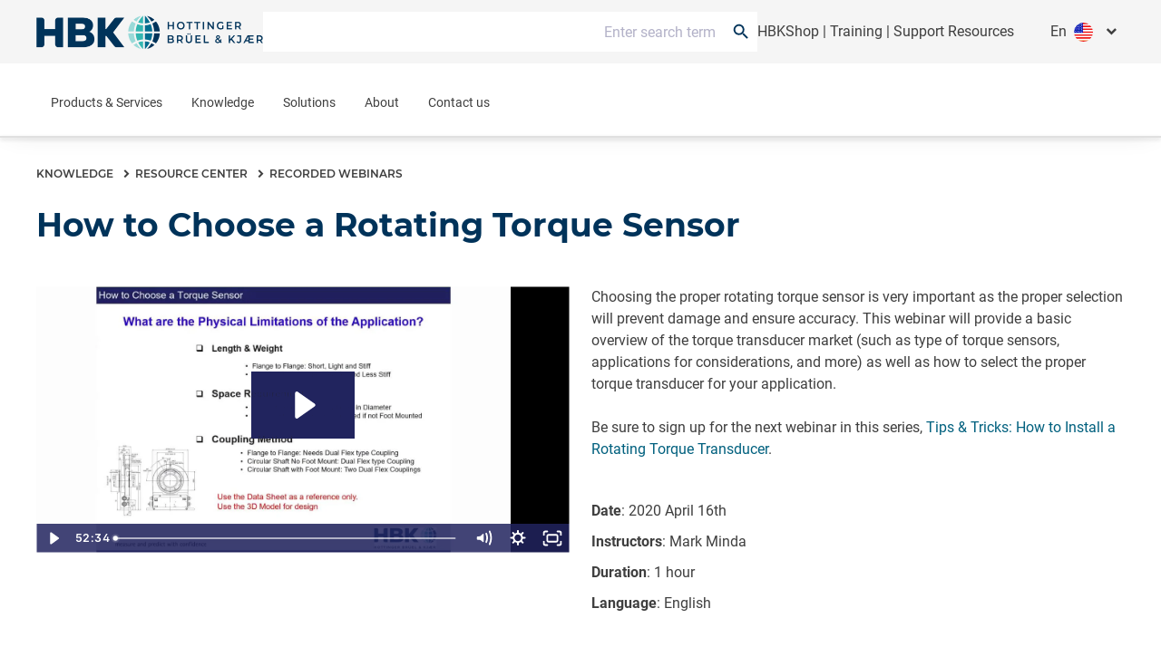

--- FILE ---
content_type: text/html;charset=utf-8
request_url: https://www.hbkworld.com/en/knowledge/resource-center/recorded-webinars/webinar-how-to-choose-a-rotating-torque-sensor
body_size: 37628
content:

<!DOCTYPE HTML>
<html lang="en">
<head>
    <meta charset="UTF-8"/>
    <meta name="lang" content="en"/>
    
    

    <title>
        How to Choose a Rotating Torque Sensor
         | HBK
    </title>
    
    
    
    <meta name="template" content="resource-page"/>
    <meta name="viewport" content="width=device-width, initial-scale=1"/>
    
    
    
    
    
    
    

    
    
    <meta name="loginURL" content="https://www.hbkworld.com/en/login"/>
    <meta name="defaultUnitSystem" content="metric"/>

    
    
    

    
        <script src="/etc.clientlibs/digitalxn/base/clientlibs/publish/components/store-context.min.ea0d8d0ab642cfe8a709ed9d03507b9d.js"></script>

    



    

<link rel="canonical" href="https://www.hbkworld.com/en/knowledge/resource-center/recorded-webinars/webinar-how-to-choose-a-rotating-torque-sensor"/>


    
<meta property="twitter:card" content="summary_large_image"/>
<meta property="og:site_name" content="HBK World"/>
<meta property="twitter:site" content="HBK World"/>
<meta property="og:title" content="How to Choose a Rotating Torque Sensor"/>
<meta property="twitter:title" content="How to Choose a Rotating Torque Sensor"/>
<meta property="og:url" content="https://www.hbkworld.com/en/knowledge/resource-center/recorded-webinars/webinar-how-to-choose-a-rotating-torque-sensor"/>
<meta property="og:image" content="http://media.hbkworld.com/transform/45091532-67b0-47d5-87eb-0aa57f50c8df/Fallback_image_HBKworld-com_placeholder"/>
<meta property="twitter:image" content="http://media.hbkworld.com/transform/45091532-67b0-47d5-87eb-0aa57f50c8df/Fallback_image_HBKworld-com_placeholder"/>

    
    
    
    
    
            <style type="text/css">
                
            </style>
    




    
        <link rel="stylesheet" href="/etc.clientlibs/digitalxn/base/clientlibs/merged/publish-merged.min.7ca0001a96fbb0c885aa0ba0bd8c6fed.css" type="text/css">

    

    
        <script defer src="/etc.clientlibs/digitalxn/base/clientlibs/commons.min.b8495a93c9b01648f949e9f9dbdb76f1.js"></script>
<script defer src="/etc.clientlibs/digitalxn/base/clientlibs/libraries.min.84b8c4c47e39e0b1cc5d3192f419c2c7.js"></script>
<script defer src="/etc.clientlibs/digitalxn/base/clientlibs/merged/libraries/hubspot.min.bb2d9d3fcee74a59355fbcc3fc372865.js"></script>

    

    
    
        <script defer src="/etc.clientlibs/digitalxn/base/clientlibs/merged/publish-merged.min.f948582ad03cb6fc13575bafd8c5e75c.js"></script>

    







    <link rel="stylesheet" href="/etc.clientlibs/hbkworld-ecom/clientlibs/clientlib-dependencies.min.d41d8cd98f00b204e9800998ecf8427e.css" type="text/css">
<link rel="stylesheet" href="/etc.clientlibs/hbkworld-ecom/clientlibs/clientlib-site.min.1d13ddd4b6a962083f854d7f74f00f6d.css" type="text/css">



    <script defer src="/etc.clientlibs/hbkworld-ecom/clientlibs/clientlib-dependencies.min.d41d8cd98f00b204e9800998ecf8427e.js"></script>


    <meta name="runMode" content="publish"/>
    
    
    

    

    
    
    

    
    <link rel="icon" sizes="192x192" href="/etc.clientlibs/digitalxn/base/clientlibs/site/resources/icon-192x192.png"/>
    <link rel="apple-touch-icon" sizes="180x180" href="/etc.clientlibs/digitalxn/base/clientlibs/site/resources/apple-touch-icon-180x180.png"/>
    <link rel="apple-touch-icon" sizes="167x167" href="/etc.clientlibs/digitalxn/base/clientlibs/site/resources/apple-touch-icon-167x167.png"/>
    <link rel="apple-touch-icon" sizes="152x152" href="/etc.clientlibs/digitalxn/base/clientlibs/site/resources/apple-touch-icon-152x152.png"/>
    <link rel="apple-touch-icon" sizes="120x120" href="/etc.clientlibs/digitalxn/base/clientlibs/site/resources/apple-touch-icon-120x120.png"/>
    <meta name="msapplication-square310x310logo" content="/etc.clientlibs/digitalxn/base/clientlibs/site/resources/icon-310x310.png"/>
    <meta name="msapplication-wide310x150logo" content="/etc.clientlibs/digitalxn/base/clientlibs/site/resources/icon-310x150.png"/>
    <meta name="msapplication-square150x150logo" content="/etc.clientlibs/digitalxn/base/clientlibs/site/resources/icon-150x150.png"/>
    <meta name="msapplication-square70x70logo" content="/etc.clientlibs/digitalxn/base/clientlibs/site/resources/icon-70x70.png"/>

    
    
    
    
    
    
            <!-- Styles -->
<style>


.width-full .hbk-button--wrapper
{
   width: 100%;
}
.width-full .hbk-button{
    margin-bottom: .75rem;
}


  .unit-switcher.hidden {
    display: none;
  }

  .root:has(:is(.e-z-60):not(.e-hidden)) .cmp-tabs__tabpanel--active {
    animation: none;
    opacity: 1 !important;
    transform: none !important;
  }

  @media only screen and (min-width: 1025px) {
    .col-span-full.md\:col-span-8 .hbk-default-view,
    .col-span-full.md\:col-span-9 .hbk-default-view,
    .col-span-full.md\:col-span-10 .hbk-default-view,
    .col-span-full.md\:col-span-11 .hbk-default-view,
    .col-span-full .hbk-default-view {
      width: auto !important;
    }
  }

  .hbk-list-view .cmp-list__item-hovercard:hover .cmp-list__item-readtext::after {
    display: none;
  }

  .teaser.hbk-hero-banner .cmp-teaser__image .cmp-image__image {
    object-position: unset !important;
  }

  .hbk-list-view-text-only .cmp-list__item-title {
    -webkit-line-clamp: unset !important;
  }

  .productsearch .onsitesearch__filterarea-xs-footer__wrapper > .hbk-button:first-child {
    display: none;
  }

  @media only screen and (max-width: 1024px) {
    .onsitesearch__filterarea-xs-footer__wrapper .hbk-button {
      width: 100%;
    }
  }
.embed #custom-tabs-forms iframe {
    min-height: 80vw;
}
.cta-side-panel .cta-stickybar .cta-stickybar__right .add-to-cart.sticky-cta-btn {
    height:100%;
}
</style>

<!-- External Scripts -->
<script defer src="https://fast.wistia.com/assets/external/E-v1.js"></script>
<script id="CookieConsent" defer src="https://policy.app.cookieinformation.com/uc.js" data-culture="EN" type="text/javascript"></script>

<!-- Digital Data Initialization -->
<script defer>
  var digitalData = digitalData || {};
  digitalData = {
    page: {
      pageInfo: {
        pageName: document.title,
        server: location.hostname,
        templateType: document.querySelector('meta[name="template"]').content,
        pageUrl: location.href
      }
    },
    referrer: document.referrer,
    user: {
      profile: {
        profileID: "anonymous",
        profileLevel: ""
      }
    },
    product: {
      productInfo: {
        productName: "",
        sku: "",
        manufacturer: ""
      },
      category: {
        primaryCategory: ""
      },
      attributes: {
        productType: ""
      }
    }
  };
</script>

<!-- Tagging Logic -->
<script defer>
  document.addEventListener("DOMContentLoaded", () => {
    let aem_tags = Object.values(adobeDataLayer.getState("page"))[0]["xdm:tags"];
    let tagging = new Map();

    aem_tags.forEach(tag => {
      let [parent, child] = tag.split("/");
      if (tagging.has(parent)) {
        tagging.get(parent).push(child);
      } else {
        tagging.set(parent, [child]);
      }
    });

    let tagging_obj = {};
    for (const [parent, children] of tagging.entries()) {
      tagging_obj[parent] = children.join(",");
    }

    digitalData.pageTags = tagging_obj;
  });
</script>

<!-- Google Tag Manager -->
<script defer>
  (function (w, d, s, l, i) {
    w[l] = w[l] || [];
    w[l].push({ 'gtm.start': new Date().getTime(), event: 'gtm.js' });
    var f = d.getElementsByTagName(s)[0],
        j = d.createElement(s),
        dl = l !== 'dataLayer' ? '&l=' + l : '';
    j.async = true;
    j.src = 'https://www.googletagmanager.com/gtm.js?id=' + i + dl;
    f.parentNode.insertBefore(j, f);
  })(window, document, 'script', 'dataLayer', 'GTM-TN47P45');
</script>

<!-- HubSpot Embed Code -->
<script type="text/javascript" id="hs-script-loader" defer src="//js.hs-scripts.com/8359431.js"></script>

<!-- Adobe Data Collection Script -->
<script type="text/javascript" defer data-consent-src="https://assets.adobedtm.com/0f459f6d3894/db991e83c638/launch-c2e504132bd1.min.js" data-category-consent="cookie_cat_statistic">
</script>
    
    


</head>
<body class="root resourcepage page basicpage" id="app" data-cmp-data-layer-enabled>
<script>
    window.adobeDataLayer = window.adobeDataLayer || [];
    adobeDataLayer.push({
        page: JSON.parse("{\x22page\u002Dd447329bec\x22:{\x22@type\x22:\x22hbkworld\/base\/components\/pagetypes\/resourcepage\/v2\/resourcepage\x22,\x22repo:modifyDate\x22:\x222024\u002D11\u002D06T19:27:48Z\x22,\x22dc:title\x22:\x22How to Choose a Rotating Torque Sensor\x22,\x22xdm:template\x22:\x22\/conf\/hbkworld\/settings\/wcm\/templates\/resource\u002Dpage\x22,\x22xdm:language\x22:\x22en\x22,\x22xdm:tags\x22:[\x22Language\/English\x22,\x22Webinar\/Past Webinar\x22],\x22repo:path\x22:\x22\/content\/hbkworld\/global\/en\/knowledge\/resource\u002Dcenter\/recorded\u002Dwebinars\/webinar\u002Dhow\u002Dto\u002Dchoose\u002Da\u002Drotating\u002Dtorque\u002Dsensor.html\x22}}"),
        event:'cmp:show',
        eventInfo: {
            path: 'page.page\u002Dd447329bec'
        }
    });
</script>


    




    



    
    
<div id="experiencefragment-314bdebc68" class="cmp-experiencefragment cmp-experiencefragment--"><div class="xfpage page basicpage">
<div class="xf-content-height">
    

    
    
    
    <div id="container-0f05ffa980" class="cmp-container">
        
        <div class="content-container wrapper-container"><!-- SDI include (path: /content/experience-fragments/hbkworld/global/en/header/sdi---header-v2/_jcr_content/root/container.xf.html/hbkworld/base/components/sdicontainer/v1/sdicontainer, resourceType: hbkworld/base/components/sdicontainer/v1/sdicontainer) -->


    
    
    
    <div id="sdicontainer-890c109ff1" class="cmp-container">
        
        <header data-nc="Header" class="hbk-header">

    
    
  
    
    <div class="hbk-header__metabar hbk-header__metabar--quick-search">
        
            <input type="hidden" id="typesense-config" name="typesenseConfig" value="{&#34;protocol&#34;:&#34;https&#34;,&#34;host&#34;:&#34;lj7s639txz80b5v1p-1.a1.typesense.net&#34;,&#34;port&#34;:&#34;443&#34;,&#34;apiKey&#34;:&#34;CFkCUzYMa8Htj12ga02YKnpWybKqoTYI&#34;,&#34;indexName&#34;:&#34;hbk_prod_content_v2&#34;,&#34;productIndexName&#34;:&#34;hbk_prod_product_v1&#34;,&#34;maxFacetValue&#34;:&#34;200&#34;}"/>
        
        <div class="hbk-header__container hbk-header__container--metabar">
            <div class="hbk-header__metabar--logo">
              <a class="hbk-header__logo">
                
                
                <img src="/etc.clientlibs/digitalxn/base/clientlibs/publish/resources/assets/hbk-logo--mobile.png" class="hbk-header__logo-image--mobile sm:mr-0"/>
                <img src="/etc.clientlibs/digitalxn/base/clientlibs/publish/resources/assets/hbk-logo--desktop.png" class="hbk-header__logo-image--desktop"/>
              </a>
            </div>
            <div class="hbk-header__metabar--quick-search__wrapper">
                


<input type="hidden" id="typesenseConfigQuickSearch" name="typesenseConfigQuickSearch" value="{&#34;protocol&#34;:&#34;https&#34;,&#34;host&#34;:&#34;lj7s639txz80b5v1p-1.a1.typesense.net&#34;,&#34;port&#34;:&#34;443&#34;,&#34;apiKey&#34;:&#34;CFkCUzYMa8Htj12ga02YKnpWybKqoTYI&#34;,&#34;indexName&#34;:&#34;hbk_prod_content_v2&#34;,&#34;productIndexName&#34;:&#34;hbk_prod_product_v1&#34;,&#34;maxFacetValue&#34;:&#34;200&#34;}"/>


    <input type="hidden" id="quickSearchActionUri" name="quickSearchActionUri" value="https://www.hbkworld.com/en/search"/>
    <input type="hidden" id="qsPlaceholderText" name="qsPlaceholderText" value="Enter search term"/>
    <input type="hidden" id="qsShowSuggestion" name="qsShowSuggestion" value="true"/>
    <input type="hidden" id="qsSuggestionLimit" name="qsSuggestionLimit" value="5"/>
    <input type="hidden" id="qsShowQuickPage" name="qsShowQuickPage" value="true"/>
    <input type="hidden" id="qsQuickPageLimit" name="qsQuickPageLimit" value="5"/>
    <input type="hidden" id="qsShowQuickProduct" name="qsShowQuickProduct" value="false"/>
    <input type="hidden" id="qsQuickProductLimit" name="qsQuickProductLimit" value="5"/>




    <div class="quick-search" data-nc="Quicksearch">
        <div class="quick-search__menu" title="Search">
            <span class="search-icon"></span>
        </div>
        <div class="quick-search__content">
            <div class="quick-search__form">
                <div class="suggestion-panel">
                    <div id="autocomplete"></div>
                </div>
            </div>
        </div>
    </div>

            </div>
            <div class="hbk-header__right">
              <div class="hbk-header__link">
                  <div data-cmp-data-layer="{&#34;text-85fd29f8fb&#34;:{&#34;@type&#34;:&#34;digitalxn/base/components/text/v1/text&#34;,&#34;repo:modifyDate&#34;:&#34;2025-12-03T21:33:22Z&#34;,&#34;xdm:text&#34;:&#34;&lt;p style=\&#34;text-align: right;\&#34;>&lt;a title=\&#34;Visit our eCommerce platform for HBK Products\&#34; href=\&#34;https://www.hbm.com/hbmshop\&#34;>HBKShop&lt;/a> |&amp;nbsp;&lt;a href=\&#34;/content/hbkworld/global/en/knowledge/academy/training-courses.html\&#34;>Training&lt;/a>&amp;nbsp;| &lt;a href=\&#34;/content/hbkworld/global/en/products/support-resources.html\&#34;>Support Resources&lt;/a>&lt;/p>\r\n&#34;}}" id="text-85fd29f8fb" class="cmp-text hbk-default-view" data-nc="Text">
    <p style="text-align: right;"><a title="Visit our eCommerce platform for HBK Products" href="https://www.hbm.com/hbmshop" target="_blank">HBKShop</a> | <a href="https://www.hbkworld.com/en/knowledge/academy/training-courses">Training</a> | <a href="https://www.hbkworld.com/en/products/support-resources">Support Resources</a></p>

</div>

    


              </div>
              <div class="hbk-languagenavigation" data-nc="LanguageNavigation">
                  <button class="hbk-languagenavigation__toggle" aria-label="Toggle Language Navigation"></button>
                  <div class="hbk-languagenavigation visible">
    <language-selector :model-data="{
            'countryLabel': 'Country',
            'languageLabel': 'Languages',
            'applyButtonLabel': 'APPLY',
            'items': [{&#34;language&#34;:&#34;English&#34;,&#34;languageISO&#34;:&#34;en&#34;,&#34;path&#34;:&#34;https://www.hbkworld.com/en&#34;},{&#34;language&#34;:&#34;Français&#34;,&#34;languageISO&#34;:&#34;fr&#34;,&#34;path&#34;:&#34;https://www.hbkworld.com/fr&#34;},{&#34;language&#34;:&#34;Deutsch&#34;,&#34;languageISO&#34;:&#34;de&#34;,&#34;path&#34;:&#34;https://www.hbkworld.com/de&#34;},{&#34;language&#34;:&#34;Español&#34;,&#34;languageISO&#34;:&#34;es&#34;,&#34;path&#34;:&#34;https://www.hbkworld.com/es&#34;},{&#34;language&#34;:&#34;中文&#34;,&#34;languageISO&#34;:&#34;zh&#34;,&#34;path&#34;:&#34;https://www.hbkworld.com/zh&#34;},{&#34;language&#34;:&#34;Italiano&#34;,&#34;languageISO&#34;:&#34;it&#34;,&#34;path&#34;:&#34;https://www.hbkworld.com/it&#34;},{&#34;language&#34;:&#34;日本語&#34;,&#34;languageISO&#34;:&#34;ja&#34;,&#34;path&#34;:&#34;https://www.hbkworld.com/ja&#34;},{&#34;language&#34;:&#34;Português&#34;,&#34;languageISO&#34;:&#34;pt&#34;,&#34;path&#34;:&#34;https://www.hbkworld.com/pt&#34;},{&#34;language&#34;:&#34;한국인&#34;,&#34;languageISO&#34;:&#34;ko&#34;,&#34;path&#34;:&#34;https://www.hbkworld.com/ko&#34;}],
            'currentLanguageLabel': '',
            'selectedCountries': '[{&#34;name&#34;:&#34;Germany&#34;,&#34;iso&#34;:&#34;de&#34;},{&#34;name&#34;:&#34;Spain&#34;,&#34;iso&#34;:&#34;es&#34;},{&#34;name&#34;:&#34;Brazil&#34;,&#34;iso&#34;:&#34;br&#34;},{&#34;name&#34;:&#34;United States of America&#34;,&#34;iso&#34;:&#34;us&#34;},{&#34;name&#34;:&#34;Japan&#34;,&#34;iso&#34;:&#34;jp&#34;},{&#34;name&#34;:&#34;Korea&#34;,&#34;iso&#34;:&#34;kr&#34;},{&#34;name&#34;:&#34;France&#34;,&#34;iso&#34;:&#34;fr&#34;},{&#34;name&#34;:&#34;Denmark&#34;,&#34;iso&#34;:&#34;dk&#34;}]'
        }">
    </language-selector>
</div>

              </div>
            </div>
        </div>
    </div>

    <div class="hbk-header__wrapper e-px-20">
      <div class="hbk-menuButton__base">
        <button class="hbk-menuButton__wrapper" aria-label="Toggle Navigation">
          <span class="hbk-menuButton__icon hbk-menuButton__icon-top">
            <span class="hbk-menuButton__icon-line hbk-menuButton__icon-line-top"></span>
          </span>
          <span class="hbk-menuButton__icon hbk-menuButton__icon-mid">
            <span class="hbk-menuButton__icon-line hbk-menuButton__icon-line-mid"></span>
          </span>
          <span class="hbk-menuButton__icon hbk-menuButton__icon-bottom">
            <span class="hbk-menuButton__icon-line hbk-menuButton__icon-line-bottom"></span>
          </span>
        </button>
      </div>

      <div class="hbk-header__container hbk-header__container--main e-relative ">
      <div class="hbk-header__metabar--logo">
        <a class="hbk-header__logo">
          
          
          <img src="/etc.clientlibs/digitalxn/base/clientlibs/publish/resources/assets/hbk-logo--mobile.png" class="hbk-header__logo-image--mobile sm:mr-0"/>
          <img src="/etc.clientlibs/digitalxn/base/clientlibs/publish/resources/assets/hbk-logo--desktop.png" class="hbk-header__logo-image--desktop"/>
        </a>
      </div>

        
        
          <div class="hbk-languagenavigation hbk-languagenavigation-cs-mobile hbk-languagenavigation--hidden-on-desktop" data-nc="LanguageNavigation">
            <input type="checkbox" class="hbk-languagenavigation__toggle-check"/>
            <button class="hbk-languagenavigation__toggle" aria-label="Toggle Language Navigation">
              <span class="hbk-languagenavigation__mobilebutton">en</span>
              <span class="globe-mobile-cln fflag  ff-lg ff-round material-symbols-outlined default-globe">language</span>
            </button>
            <div class="hbk-languagenavigation visible">
    <language-selector :model-data="{
            'countryLabel': 'Country',
            'languageLabel': 'Languages',
            'applyButtonLabel': 'APPLY',
            'items': [{&#34;language&#34;:&#34;English&#34;,&#34;languageISO&#34;:&#34;en&#34;,&#34;path&#34;:&#34;https://www.hbkworld.com/en&#34;},{&#34;language&#34;:&#34;Français&#34;,&#34;languageISO&#34;:&#34;fr&#34;,&#34;path&#34;:&#34;https://www.hbkworld.com/fr&#34;},{&#34;language&#34;:&#34;Deutsch&#34;,&#34;languageISO&#34;:&#34;de&#34;,&#34;path&#34;:&#34;https://www.hbkworld.com/de&#34;},{&#34;language&#34;:&#34;Español&#34;,&#34;languageISO&#34;:&#34;es&#34;,&#34;path&#34;:&#34;https://www.hbkworld.com/es&#34;},{&#34;language&#34;:&#34;中文&#34;,&#34;languageISO&#34;:&#34;zh&#34;,&#34;path&#34;:&#34;https://www.hbkworld.com/zh&#34;},{&#34;language&#34;:&#34;Italiano&#34;,&#34;languageISO&#34;:&#34;it&#34;,&#34;path&#34;:&#34;https://www.hbkworld.com/it&#34;},{&#34;language&#34;:&#34;日本語&#34;,&#34;languageISO&#34;:&#34;ja&#34;,&#34;path&#34;:&#34;https://www.hbkworld.com/ja&#34;},{&#34;language&#34;:&#34;Português&#34;,&#34;languageISO&#34;:&#34;pt&#34;,&#34;path&#34;:&#34;https://www.hbkworld.com/pt&#34;},{&#34;language&#34;:&#34;한국인&#34;,&#34;languageISO&#34;:&#34;ko&#34;,&#34;path&#34;:&#34;https://www.hbkworld.com/ko&#34;}],
            'currentLanguageLabel': '',
            'selectedCountries': '[{&#34;name&#34;:&#34;Germany&#34;,&#34;iso&#34;:&#34;de&#34;},{&#34;name&#34;:&#34;Spain&#34;,&#34;iso&#34;:&#34;es&#34;},{&#34;name&#34;:&#34;Brazil&#34;,&#34;iso&#34;:&#34;br&#34;},{&#34;name&#34;:&#34;United States of America&#34;,&#34;iso&#34;:&#34;us&#34;},{&#34;name&#34;:&#34;Japan&#34;,&#34;iso&#34;:&#34;jp&#34;},{&#34;name&#34;:&#34;Korea&#34;,&#34;iso&#34;:&#34;kr&#34;},{&#34;name&#34;:&#34;France&#34;,&#34;iso&#34;:&#34;fr&#34;},{&#34;name&#34;:&#34;Denmark&#34;,&#34;iso&#34;:&#34;dk&#34;}]'
        }">
    </language-selector>
</div>

          </div>
  
          <div class="cmp-megamenu print:e-hidden" data-nc="Megamenu">
            

<div class="megamenu">
    <input type="hidden" id="seeAllText" name="seeAllText" value="See All"/>
    <input type="hidden" id="mainMenuText" name="mainMenuText" value="Main Menu"/>
    
    <nav class="megamenu-navigation">
        <ul class="megamenu-navigation__list" data-parent="/content/hbkworld/global/en">
            
                <li data-id="megamenu-c66c5bcf80-item-3d7dfee1a3" class="megamenu-navigation__list-item has-children">
                    <a href="https://www.hbkworld.com/en/products">Products &amp; Services</a>
                    <span class="megamenu__navigation-arrow"></span>
                </li>
            
                <li data-id="megamenu-c66c5bcf80-item-a8207c0bc7" class="megamenu-navigation__list-item has-children">
                    <a href="https://www.hbkworld.com/en/knowledge">Knowledge</a>
                    <span class="megamenu__navigation-arrow"></span>
                </li>
            
                <li data-id="megamenu-c66c5bcf80-item-c629505bd6" class="megamenu-navigation__list-item has-children">
                    <a href="https://www.hbkworld.com/en/solutions">Solutions</a>
                    <span class="megamenu__navigation-arrow"></span>
                </li>
            
                <li data-id="megamenu-c66c5bcf80-item-bf99b14980" class="megamenu-navigation__list-item has-children">
                    <a href="https://www.hbkworld.com/en/about">About</a>
                    <span class="megamenu__navigation-arrow"></span>
                </li>
            
                <li data-id="megamenu-c66c5bcf80-item-d7aab78f4e" class="megamenu-navigation__list-item ">
                    <a href="https://www.hbkworld.com/en/contact-us">Contact us</a>
                    <span class="megamenu__navigation-arrow"></span>
                </li>
            
        </ul>
    </nav>
    <div class="megamenu__overlay">
        <div>
            <div class="megamenu__inner">
                <div class="megamenu-col megamenu-col-1">
                    <div class="megamenu-col-header">
                        <span class="material-icons">arrow_back_ios</span>
                        <h4 class="megamenu__menu-title">Main Menu</h4>
                    </div>

                    
                    <div class="megamenu__list-wrapper">
                        <div>
                            <ul class="megamenu__list" data-parent="megamenu-c66c5bcf80-item-3d7dfee1a3">
                                
                                    <li data-id="megamenu-c66c5bcf80-item-9a4b60df27" class="megamenu__listItem has-children">
                                        <a href="https://www.hbkworld.com/en/products/instruments" class="megamenu__listItem-title">Systems &amp; Data Acquisition</a>
                                        <span class="megamenu__navigation-arrow"></span>
                                    </li>
                                
                                    <li data-id="megamenu-c66c5bcf80-item-ec792fc4a7" class="megamenu__listItem has-children">
                                        <a href="https://www.hbkworld.com/en/products/software" class="megamenu__listItem-title">Software</a>
                                        <span class="megamenu__navigation-arrow"></span>
                                    </li>
                                
                                    <li data-id="megamenu-c66c5bcf80-item-02bf309c4e" class="megamenu__listItem has-children">
                                        <a href="https://www.hbkworld.com/en/products/transducers" class="megamenu__listItem-title">Sensors</a>
                                        <span class="megamenu__navigation-arrow"></span>
                                    </li>
                                
                                    <li data-id="megamenu-c66c5bcf80-item-da43fda969" class="megamenu__listItem has-children">
                                        <a href="https://www.hbkworld.com/en/products/integrated-systems" class="megamenu__listItem-title">Integrated Systems</a>
                                        <span class="megamenu__navigation-arrow"></span>
                                    </li>
                                
                                    <li data-id="megamenu-c66c5bcf80-item-abf2445562" class="megamenu__listItem has-children">
                                        <a href="https://www.hbkworld.com/en/products/calibration" class="megamenu__listItem-title">Calibration</a>
                                        <span class="megamenu__navigation-arrow"></span>
                                    </li>
                                
                                    <li data-id="megamenu-c66c5bcf80-item-7fdc4c2508" class="megamenu__listItem ">
                                        <a href="https://www.hbkworld.com/en/products/installation-start-up" class="megamenu__listItem-title">Installation &amp; Start-up</a>
                                        <span class="megamenu__navigation-arrow"></span>
                                    </li>
                                
                                    <li data-id="megamenu-c66c5bcf80-item-55b2cad718" class="megamenu__listItem ">
                                        <a href="https://www.hbkworld.com/en/products/maintenance" class="megamenu__listItem-title">Maintenance</a>
                                        <span class="megamenu__navigation-arrow"></span>
                                    </li>
                                
                                    <li data-id="megamenu-c66c5bcf80-item-f85aa97de3" class="megamenu__listItem ">
                                        <a href="https://www.hbkworld.com/en/products/repair" class="megamenu__listItem-title">Repair</a>
                                        <span class="megamenu__navigation-arrow"></span>
                                    </li>
                                
                                    <li data-id="megamenu-c66c5bcf80-item-a0985d602b" class="megamenu__listItem ">
                                        <a href="https://www.hbkworld.com/en/products/materials-characterisation-test-lab" class="megamenu__listItem-title">Fatigue Testing Lab &amp; Materials Characterisation </a>
                                        <span class="megamenu__navigation-arrow"></span>
                                    </li>
                                
                            </ul>
                        
                            <ul class="megamenu__list" data-parent="megamenu-c66c5bcf80-item-a8207c0bc7">
                                
                                    <li data-id="megamenu-c66c5bcf80-item-10acf4a5ec" class="megamenu__listItem has-children">
                                        <a href="https://www.hbkworld.com/en/knowledge/academy" class="megamenu__listItem-title">Academy</a>
                                        <span class="megamenu__navigation-arrow"></span>
                                    </li>
                                
                                    <li data-id="megamenu-c66c5bcf80-item-23a0d6cb4e" class="megamenu__listItem ">
                                        <a href="https://www.hbkworld.com/en/knowledge/events" class="megamenu__listItem-title">Events</a>
                                        <span class="megamenu__navigation-arrow"></span>
                                    </li>
                                
                                    <li data-id="megamenu-c66c5bcf80-item-a7120541f9" class="megamenu__listItem has-children">
                                        <a href="https://www.hbkworld.com/en/knowledge/resource-center" class="megamenu__listItem-title">Resource Center</a>
                                        <span class="megamenu__navigation-arrow"></span>
                                    </li>
                                
                            </ul>
                        
                            <ul class="megamenu__list" data-parent="megamenu-c66c5bcf80-item-c629505bd6">
                                
                                    <li data-id="megamenu-c66c5bcf80-item-4b75f3140a" class="megamenu__listItem has-children">
                                        <a href="https://www.hbkworld.com/en/solutions/applications" class="megamenu__listItem-title">Applications</a>
                                        <span class="megamenu__navigation-arrow"></span>
                                    </li>
                                
                                    <li data-id="megamenu-c66c5bcf80-item-500fadae24" class="megamenu__listItem has-children">
                                        <a href="https://www.hbkworld.com/en/solutions/industries" class="megamenu__listItem-title">Industries</a>
                                        <span class="megamenu__navigation-arrow"></span>
                                    </li>
                                
                                    <li data-id="megamenu-c66c5bcf80-item-e0ff1273f3" class="megamenu__listItem has-children">
                                        <a href="https://www.hbkworld.com/en/solutions/insights" class="megamenu__listItem-title">Insights</a>
                                        <span class="megamenu__navigation-arrow"></span>
                                    </li>
                                
                            </ul>
                        
                            <ul class="megamenu__list" data-parent="megamenu-c66c5bcf80-item-bf99b14980">
                                
                                    <li data-id="megamenu-c66c5bcf80-item-c2d6cccd45" class="megamenu__listItem ">
                                        <a href="https://www.hbkworld.com/en/about/organisations-memberships" class="megamenu__listItem-title">Organisations &amp; Memberships</a>
                                        <span class="megamenu__navigation-arrow"></span>
                                    </li>
                                
                                    <li data-id="megamenu-c66c5bcf80-item-362888d0c3" class="megamenu__listItem ">
                                        <a href="https://www.hbkworld.com/en/about/export-control" class="megamenu__listItem-title">Export Control</a>
                                        <span class="megamenu__navigation-arrow"></span>
                                    </li>
                                
                                    <li data-id="megamenu-c66c5bcf80-item-7291d6fa8d" class="megamenu__listItem has-children">
                                        <a href="https://www.hbkworld.com/en/about/sustainability" class="megamenu__listItem-title">Sustainability</a>
                                        <span class="megamenu__navigation-arrow"></span>
                                    </li>
                                
                                    <li data-id="megamenu-c66c5bcf80-item-8472604b92" class="megamenu__listItem has-children">
                                        <a href="https://www.hbkworld.com/en/about/our-business" class="megamenu__listItem-title">Our Business</a>
                                        <span class="megamenu__navigation-arrow"></span>
                                    </li>
                                
                                    <li data-id="megamenu-c66c5bcf80-item-d10b8fb617" class="megamenu__listItem has-children">
                                        <a href="https://www.hbkworld.com/en/about/our-history" class="megamenu__listItem-title">Our History</a>
                                        <span class="megamenu__navigation-arrow"></span>
                                    </li>
                                
                                    <li data-id="megamenu-c66c5bcf80-item-227c5f8fea" class="megamenu__listItem ">
                                        <a href="https://www.hbkworld.com/en/about/news" class="megamenu__listItem-title">News</a>
                                        <span class="megamenu__navigation-arrow"></span>
                                    </li>
                                
                                    <li data-id="megamenu-c66c5bcf80-item-95268c09e0" class="megamenu__listItem ">
                                        <a href="https://www.hbkworld.com/en/about/careers" class="megamenu__listItem-title">Careers</a>
                                        <span class="megamenu__navigation-arrow"></span>
                                    </li>
                                
                            </ul>
                        </div>
                        
                            
                                <div class="megamenu__seeAll-wrapper">
                                    <a data-seeallid="megamenu-c66c5bcf80-item-3d7dfee1a3" href="https://www.hbkworld.com/en/products" class="megamenu__seeAll">
                                        See All
                                    </a>
                                </div>
                            
                        
                            
                                <div class="megamenu__seeAll-wrapper">
                                    <a data-seeallid="megamenu-c66c5bcf80-item-a8207c0bc7" href="https://www.hbkworld.com/en/knowledge" class="megamenu__seeAll">
                                        See All
                                    </a>
                                </div>
                            
                        
                            
                                <div class="megamenu__seeAll-wrapper">
                                    <a data-seeallid="megamenu-c66c5bcf80-item-c629505bd6" href="https://www.hbkworld.com/en/solutions" class="megamenu__seeAll">
                                        See All
                                    </a>
                                </div>
                            
                        
                            
                                <div class="megamenu__seeAll-wrapper">
                                    <a data-seeallid="megamenu-c66c5bcf80-item-bf99b14980" href="https://www.hbkworld.com/en/about" class="megamenu__seeAll">
                                        See All
                                    </a>
                                </div>
                            
                        
                            
                        

                    </div>
                </div>
                <div class="megamenu-col megamenu-col-2">
                    <div class="megamenu-col-header">
                        <span class="material-icons">arrow_back_ios</span>
                        <h4 class="megamenu__menu-title">Main Menu</h4>
                    </div>

                    
                    <div class="megamenu__list-wrapper">
                        <div>
                            <ul class="megamenu__list" data-parent="megamenu-c66c5bcf80-item-9a4b60df27">
                                
                                    <li data-id="megamenu-c66c5bcf80-item-2605ceaf66" class="megamenu__listItem has-children">
                                        <a href="https://www.hbkworld.com/en/products/instruments/mechanical-structural-daq" class="megamenu__listItem-title">Mechanical &amp; structural DAQ systems</a>
                                        <span class="megamenu__navigation-arrow"></span>
                                    </li>
                                
                                    <li data-id="megamenu-c66c5bcf80-item-a2fd2bb39a" class="megamenu__listItem has-children">
                                        <a href="https://www.hbkworld.com/en/products/instruments/sound-vibration-daq" class="megamenu__listItem-title">Sound &amp; Vibration DAQ systems</a>
                                        <span class="megamenu__navigation-arrow"></span>
                                    </li>
                                
                                    <li data-id="megamenu-c66c5bcf80-item-4389090fdd" class="megamenu__listItem has-children">
                                        <a href="https://www.hbkworld.com/en/products/instruments/industrial-electronics" class="megamenu__listItem-title">Industrial electronics</a>
                                        <span class="megamenu__navigation-arrow"></span>
                                    </li>
                                
                                    <li data-id="megamenu-c66c5bcf80-item-a455ba2e12" class="megamenu__listItem ">
                                        <a href="https://www.hbkworld.com/en/products/instruments/simulator-systems" class="megamenu__listItem-title">Simulator Systems</a>
                                        <span class="megamenu__navigation-arrow"></span>
                                    </li>
                                
                                    <li data-id="megamenu-c66c5bcf80-item-ef460cd5cf" class="megamenu__listItem has-children">
                                        <a href="https://www.hbkworld.com/en/products/instruments/power-analyser" class="megamenu__listItem-title">Electric power analyzers</a>
                                        <span class="megamenu__navigation-arrow"></span>
                                    </li>
                                
                                    <li data-id="megamenu-c66c5bcf80-item-138cd42e05" class="megamenu__listItem has-children">
                                        <a href="https://www.hbkworld.com/en/products/instruments/handheld" class="megamenu__listItem-title">S&amp;V Handheld devices</a>
                                        <span class="megamenu__navigation-arrow"></span>
                                    </li>
                                
                                    <li data-id="megamenu-c66c5bcf80-item-fc3abe8a53" class="megamenu__listItem has-children">
                                        <a href="https://www.hbkworld.com/en/products/instruments/wireless-daq-systems" class="megamenu__listItem-title">Wireless DAQ Systems</a>
                                        <span class="megamenu__navigation-arrow"></span>
                                    </li>
                                
                            </ul>
                        
                            <ul class="megamenu__list" data-parent="megamenu-c66c5bcf80-item-ec792fc4a7">
                                
                                    <li data-id="megamenu-c66c5bcf80-item-135bc08ad4" class="megamenu__listItem has-children">
                                        <a href="https://www.hbkworld.com/en/products/software/daq" class="megamenu__listItem-title">DAQ</a>
                                        <span class="megamenu__navigation-arrow"></span>
                                    </li>
                                
                                    <li data-id="megamenu-c66c5bcf80-item-01c2f8dcaf" class="megamenu__listItem has-children">
                                        <a href="https://www.hbkworld.com/en/products/software/drivers-api" class="megamenu__listItem-title">Drivers API</a>
                                        <span class="megamenu__navigation-arrow"></span>
                                    </li>
                                
                                    <li data-id="megamenu-c66c5bcf80-item-5ded8d2b7a" class="megamenu__listItem has-children">
                                        <a href="https://www.hbkworld.com/en/products/software/durability" class="megamenu__listItem-title">nCode - Durability and Fatigue Analysis</a>
                                        <span class="megamenu__navigation-arrow"></span>
                                    </li>
                                
                                    <li data-id="megamenu-c66c5bcf80-item-a00e16318b" class="megamenu__listItem has-children">
                                        <a href="https://www.hbkworld.com/en/products/software/reliability" class="megamenu__listItem-title">ReliaSoft - Reliability Analysis and Management</a>
                                        <span class="megamenu__navigation-arrow"></span>
                                    </li>
                                
                                    <li data-id="megamenu-c66c5bcf80-item-a21cdc191f" class="megamenu__listItem has-children">
                                        <a href="https://www.hbkworld.com/en/products/software/test-data-management" class="megamenu__listItem-title">Test Data Management</a>
                                        <span class="megamenu__navigation-arrow"></span>
                                    </li>
                                
                                    <li data-id="megamenu-c66c5bcf80-item-129a2ebbe5" class="megamenu__listItem has-children">
                                        <a href="https://www.hbkworld.com/en/products/software/utility" class="megamenu__listItem-title">Utility</a>
                                        <span class="megamenu__navigation-arrow"></span>
                                    </li>
                                
                                    <li data-id="megamenu-c66c5bcf80-item-3912b1dec4" class="megamenu__listItem has-children">
                                        <a href="https://www.hbkworld.com/en/products/software/vibration-control" class="megamenu__listItem-title">Vibration Control</a>
                                        <span class="megamenu__navigation-arrow"></span>
                                    </li>
                                
                                    <li data-id="megamenu-c66c5bcf80-item-59ed0b0e18" class="megamenu__listItem has-children">
                                        <a href="https://www.hbkworld.com/en/products/software/inertial-sensor-software" class="megamenu__listItem-title">Inertial Sensor Software</a>
                                        <span class="megamenu__navigation-arrow"></span>
                                    </li>
                                
                            </ul>
                        
                            <ul class="megamenu__list" data-parent="megamenu-c66c5bcf80-item-02bf309c4e">
                                
                                    <li data-id="megamenu-c66c5bcf80-item-889891d2c8" class="megamenu__listItem has-children">
                                        <a href="https://www.hbkworld.com/en/products/transducers/acoustic" class="megamenu__listItem-title">Acoustic</a>
                                        <span class="megamenu__navigation-arrow"></span>
                                    </li>
                                
                                    <li data-id="megamenu-c66c5bcf80-item-2deeb5a77a" class="megamenu__listItem has-children">
                                        <a href="https://www.hbkworld.com/en/products/transducers/current-voltage" class="megamenu__listItem-title">Current / voltage</a>
                                        <span class="megamenu__navigation-arrow"></span>
                                    </li>
                                
                                    <li data-id="megamenu-c66c5bcf80-item-b7ea0aa0d7" class="megamenu__listItem has-children">
                                        <a href="https://www.hbkworld.com/en/products/transducers/displacement" class="megamenu__listItem-title">Displacement</a>
                                        <span class="megamenu__navigation-arrow"></span>
                                    </li>
                                
                                    <li data-id="megamenu-c66c5bcf80-item-1358dec6a0" class="megamenu__listItem has-children">
                                        <a href="https://www.hbkworld.com/en/products/transducers/exciters" class="megamenu__listItem-title">Exciters</a>
                                        <span class="megamenu__navigation-arrow"></span>
                                    </li>
                                
                                    <li data-id="megamenu-c66c5bcf80-item-ad99d125e6" class="megamenu__listItem has-children">
                                        <a href="https://www.hbkworld.com/en/products/transducers/force" class="megamenu__listItem-title">Force</a>
                                        <span class="megamenu__navigation-arrow"></span>
                                    </li>
                                
                                    <li data-id="megamenu-c66c5bcf80-item-d6e3425dec" class="megamenu__listItem has-children">
                                        <a href="https://www.hbkworld.com/en/products/transducers/inertial-sensors" class="megamenu__listItem-title">Inertial Sensors</a>
                                        <span class="megamenu__navigation-arrow"></span>
                                    </li>
                                
                                    <li data-id="megamenu-c66c5bcf80-item-63b48527db" class="megamenu__listItem has-children">
                                        <a href="https://www.hbkworld.com/en/products/transducers/load-cells" class="megamenu__listItem-title">Load cells</a>
                                        <span class="megamenu__navigation-arrow"></span>
                                    </li>
                                
                                    <li data-id="megamenu-c66c5bcf80-item-ee8839f11e" class="megamenu__listItem ">
                                        <a href="https://www.hbkworld.com/en/products/transducers/multi-component" class="megamenu__listItem-title">Multi Component</a>
                                        <span class="megamenu__navigation-arrow"></span>
                                    </li>
                                
                                    <li data-id="megamenu-c66c5bcf80-item-9340d08348" class="megamenu__listItem has-children">
                                        <a href="https://www.hbkworld.com/en/products/transducers/pressure" class="megamenu__listItem-title">Pressure</a>
                                        <span class="megamenu__navigation-arrow"></span>
                                    </li>
                                
                                    <li data-id="megamenu-c66c5bcf80-item-fc93733657" class="megamenu__listItem has-children">
                                        <a href="https://www.hbkworld.com/en/products/transducers/smart-sensors-io-link" class="megamenu__listItem-title">Smart Sensors with IO-Link interface</a>
                                        <span class="megamenu__navigation-arrow"></span>
                                    </li>
                                
                                    <li data-id="megamenu-c66c5bcf80-item-fa5ae7f07f" class="megamenu__listItem has-children">
                                        <a href="https://www.hbkworld.com/en/products/transducers/strain" class="megamenu__listItem-title">Strain</a>
                                        <span class="megamenu__navigation-arrow"></span>
                                    </li>
                                
                                    <li data-id="megamenu-c66c5bcf80-item-cfc3c53e57" class="megamenu__listItem ">
                                        <a href="https://www.hbkworld.com/en/products/transducers/temperature-sensors" class="megamenu__listItem-title">Temperature</a>
                                        <span class="megamenu__navigation-arrow"></span>
                                    </li>
                                
                                    <li data-id="megamenu-c66c5bcf80-item-5f344c8e24" class="megamenu__listItem ">
                                        <a href="https://www.hbkworld.com/en/products/transducers/tilt" class="megamenu__listItem-title">Tilt</a>
                                        <span class="megamenu__navigation-arrow"></span>
                                    </li>
                                
                                    <li data-id="megamenu-c66c5bcf80-item-14829afbba" class="megamenu__listItem has-children">
                                        <a href="https://www.hbkworld.com/en/products/transducers/torque" class="megamenu__listItem-title">Torque</a>
                                        <span class="megamenu__navigation-arrow"></span>
                                    </li>
                                
                                    <li data-id="megamenu-c66c5bcf80-item-24aedbe242" class="megamenu__listItem has-children">
                                        <a href="https://www.hbkworld.com/en/products/transducers/vibration" class="megamenu__listItem-title">Vibration</a>
                                        <span class="megamenu__navigation-arrow"></span>
                                    </li>
                                
                                    <li data-id="megamenu-c66c5bcf80-item-fdb4b5f6af" class="megamenu__listItem has-children">
                                        <a href="https://www.hbkworld.com/en/products/transducers/oem-custom-sensors" class="megamenu__listItem-title">OEM Custom Sensors</a>
                                        <span class="megamenu__navigation-arrow"></span>
                                    </li>
                                
                            </ul>
                        
                            <ul class="megamenu__list" data-parent="megamenu-c66c5bcf80-item-da43fda969">
                                
                                    <li data-id="megamenu-c66c5bcf80-item-0b25d93212" class="megamenu__listItem has-children">
                                        <a href="https://www.hbkworld.com/en/products/integrated-systems/electroacoustics" class="megamenu__listItem-title">Electroacoustics</a>
                                        <span class="megamenu__navigation-arrow"></span>
                                    </li>
                                
                                    <li data-id="megamenu-c66c5bcf80-item-aa5ea6762f" class="megamenu__listItem has-children">
                                        <a href="https://www.hbkworld.com/en/products/integrated-systems/vibration-testing" class="megamenu__listItem-title">Vibration Testing Equipment</a>
                                        <span class="megamenu__navigation-arrow"></span>
                                    </li>
                                
                                    <li data-id="megamenu-c66c5bcf80-item-06ee1ff16c" class="megamenu__listItem has-children">
                                        <a href="https://www.hbkworld.com/en/products/integrated-systems/acoustic-end-of-line-test-systems" class="megamenu__listItem-title">Acoustic End-of-Line Test Systems</a>
                                        <span class="megamenu__navigation-arrow"></span>
                                    </li>
                                
                            </ul>
                        
                            <ul class="megamenu__list" data-parent="megamenu-c66c5bcf80-item-abf2445562">
                                
                                    <li data-id="megamenu-c66c5bcf80-item-4b0d706139" class="megamenu__listItem has-children">
                                        <a href="https://www.hbkworld.com/en/products/calibration/calibration-services-for-transducers" class="megamenu__listItem-title">Calibration Services for Transducers</a>
                                        <span class="megamenu__navigation-arrow"></span>
                                    </li>
                                
                                    <li data-id="megamenu-c66c5bcf80-item-de9fbf71a8" class="megamenu__listItem has-children">
                                        <a href="https://www.hbkworld.com/en/products/calibration/calibration-services-for-handheld-instruments" class="megamenu__listItem-title">Calibration Services for Handheld Instruments</a>
                                        <span class="megamenu__navigation-arrow"></span>
                                    </li>
                                
                                    <li data-id="megamenu-c66c5bcf80-item-4cf381c656" class="megamenu__listItem has-children">
                                        <a href="https://www.hbkworld.com/en/products/calibration/calibration-services-for-instruments-daq" class="megamenu__listItem-title">Calibration Services for Instruments &amp; DAQ</a>
                                        <span class="megamenu__navigation-arrow"></span>
                                    </li>
                                
                                    <li data-id="megamenu-c66c5bcf80-item-5fa9a2b5e9" class="megamenu__listItem has-children">
                                        <a href="https://www.hbkworld.com/en/products/calibration/on-site-calibration" class="megamenu__listItem-title">On-Site Calibration</a>
                                        <span class="megamenu__navigation-arrow"></span>
                                    </li>
                                
                                    <li data-id="megamenu-c66c5bcf80-item-d2c1e89d4c" class="megamenu__listItem has-children">
                                        <a href="https://www.hbkworld.com/en/products/calibration/resources" class="megamenu__listItem-title">Resources</a>
                                        <span class="megamenu__navigation-arrow"></span>
                                    </li>
                                
                            </ul>
                        
                            <ul class="megamenu__list" data-parent="megamenu-c66c5bcf80-item-10acf4a5ec">
                                
                                    <li data-id="megamenu-c66c5bcf80-item-c45a24609d" class="megamenu__listItem has-children">
                                        <a href="https://www.hbkworld.com/en/knowledge/academy/training-courses" class="megamenu__listItem-title">Training Courses</a>
                                        <span class="megamenu__navigation-arrow"></span>
                                    </li>
                                
                            </ul>
                        
                            <ul class="megamenu__list" data-parent="megamenu-c66c5bcf80-item-a7120541f9">
                                
                                    <li data-id="megamenu-c66c5bcf80-item-f44195ef11" class="megamenu__listItem ">
                                        <a href="https://www.hbkworld.com/en/knowledge/resource-center/articles" class="megamenu__listItem-title">Articles</a>
                                        <span class="megamenu__navigation-arrow"></span>
                                    </li>
                                
                                    <li data-id="megamenu-c66c5bcf80-item-0769c852c3" class="megamenu__listItem ">
                                        <a href="https://www.hbkworld.com/en/knowledge/resource-center/case-studies" class="megamenu__listItem-title">Case Studies</a>
                                        <span class="megamenu__navigation-arrow"></span>
                                    </li>
                                
                                    <li data-id="megamenu-c66c5bcf80-item-3741c7f188" class="megamenu__listItem ">
                                        <a href="https://www.hbkworld.com/en/knowledge/resource-center/recorded-webinars" class="megamenu__listItem-title">Recorded Webinars</a>
                                        <span class="megamenu__navigation-arrow"></span>
                                    </li>
                                
                                    <li data-id="megamenu-c66c5bcf80-item-65f01c5a04" class="megamenu__listItem ">
                                        <a href="https://www.hbkworld.com/en/knowledge/resource-center/presentations" class="megamenu__listItem-title">Presentations</a>
                                        <span class="megamenu__navigation-arrow"></span>
                                    </li>
                                
                                    <li data-id="megamenu-c66c5bcf80-item-fa5eda30eb" class="megamenu__listItem ">
                                        <a href="https://www.hbkworld.com/en/knowledge/resource-center/primers-handbooks" class="megamenu__listItem-title">Primers and Handbooks</a>
                                        <span class="megamenu__navigation-arrow"></span>
                                    </li>
                                
                                    <li data-id="megamenu-c66c5bcf80-item-3da2203d2f" class="megamenu__listItem ">
                                        <a href="https://www.hbkworld.com/en/knowledge/resource-center/videos" class="megamenu__listItem-title">Videos</a>
                                        <span class="megamenu__navigation-arrow"></span>
                                    </li>
                                
                                    <li data-id="megamenu-c66c5bcf80-item-22071ee286" class="megamenu__listItem ">
                                        <a href="https://www.hbkworld.com/en/knowledge/resource-center/whitepapers" class="megamenu__listItem-title">Whitepapers</a>
                                        <span class="megamenu__navigation-arrow"></span>
                                    </li>
                                
                                    <li data-id="megamenu-c66c5bcf80-item-fed7f50338" class="megamenu__listItem ">
                                        <a href="https://www.hbkworld.com/en/knowledge/resource-center/all" class="megamenu__listItem-title">Search all resources</a>
                                        <span class="megamenu__navigation-arrow"></span>
                                    </li>
                                
                            </ul>
                        
                            <ul class="megamenu__list" data-parent="megamenu-c66c5bcf80-item-4b75f3140a">
                                
                                    <li data-id="megamenu-c66c5bcf80-item-403cb14121" class="megamenu__listItem has-children">
                                        <a href="https://www.hbkworld.com/en/solutions/applications/acoustics" class="megamenu__listItem-title">Acoustics</a>
                                        <span class="megamenu__navigation-arrow"></span>
                                    </li>
                                
                                    <li data-id="megamenu-c66c5bcf80-item-d7955a6e7e" class="megamenu__listItem has-children">
                                        <a href="https://www.hbkworld.com/en/solutions/applications/data-acquisition-analysis" class="megamenu__listItem-title">Data Acquisition &amp; Analysis</a>
                                        <span class="megamenu__navigation-arrow"></span>
                                    </li>
                                
                                    <li data-id="megamenu-c66c5bcf80-item-ccd3c2385f" class="megamenu__listItem has-children">
                                        <a href="https://www.hbkworld.com/en/solutions/applications/durability-fatigue" class="megamenu__listItem-title">Durability &amp; Fatigue</a>
                                        <span class="megamenu__navigation-arrow"></span>
                                    </li>
                                
                                    <li data-id="megamenu-c66c5bcf80-item-1db1af03c6" class="megamenu__listItem has-children">
                                        <a href="https://www.hbkworld.com/en/solutions/applications/electric-power-testing" class="megamenu__listItem-title">Electric Power Testing</a>
                                        <span class="megamenu__navigation-arrow"></span>
                                    </li>
                                
                                    <li data-id="megamenu-c66c5bcf80-item-ec131b2e87" class="megamenu__listItem has-children">
                                        <a href="https://www.hbkworld.com/en/solutions/applications/industrial-process-automation" class="megamenu__listItem-title">Industrial Process Automation</a>
                                        <span class="megamenu__navigation-arrow"></span>
                                    </li>
                                
                                    <li data-id="megamenu-c66c5bcf80-item-acfddf793a" class="megamenu__listItem has-children">
                                        <a href="https://www.hbkworld.com/en/solutions/applications/machine-automation-control-and-navigation" class="megamenu__listItem-title">Machine automation control and navigation</a>
                                        <span class="megamenu__navigation-arrow"></span>
                                    </li>
                                
                                    <li data-id="megamenu-c66c5bcf80-item-dd2942049e" class="megamenu__listItem has-children">
                                        <a href="https://www.hbkworld.com/en/solutions/applications/nvh" class="megamenu__listItem-title">NVH</a>
                                        <span class="megamenu__navigation-arrow"></span>
                                    </li>
                                
                                    <li data-id="megamenu-c66c5bcf80-item-a150358252" class="megamenu__listItem has-children">
                                        <a href="https://www.hbkworld.com/en/solutions/applications/reliability" class="megamenu__listItem-title">Reliability</a>
                                        <span class="megamenu__navigation-arrow"></span>
                                    </li>
                                
                                    <li data-id="megamenu-c66c5bcf80-item-0d2d67e287" class="megamenu__listItem has-children">
                                        <a href="https://www.hbkworld.com/en/solutions/applications/smart-sensors" class="megamenu__listItem-title">Smart Sensors</a>
                                        <span class="megamenu__navigation-arrow"></span>
                                    </li>
                                
                                    <li data-id="megamenu-c66c5bcf80-item-43574add79" class="megamenu__listItem has-children">
                                        <a href="https://www.hbkworld.com/en/solutions/applications/structural-health-monitoring" class="megamenu__listItem-title">Structural Health Monitoring</a>
                                        <span class="megamenu__navigation-arrow"></span>
                                    </li>
                                
                                    <li data-id="megamenu-c66c5bcf80-item-781b9bc92f" class="megamenu__listItem has-children">
                                        <a href="https://www.hbkworld.com/en/solutions/applications/vibration" class="megamenu__listItem-title">Vibration</a>
                                        <span class="megamenu__navigation-arrow"></span>
                                    </li>
                                
                                    <li data-id="megamenu-c66c5bcf80-item-ef995fa7ad" class="megamenu__listItem ">
                                        <a href="https://www.hbkworld.com/en/solutions/applications/virtual-testing" class="megamenu__listItem-title">Virtual Testing</a>
                                        <span class="megamenu__navigation-arrow"></span>
                                    </li>
                                
                                    <li data-id="megamenu-c66c5bcf80-item-eb48cdc84b" class="megamenu__listItem has-children">
                                        <a href="https://www.hbkworld.com/en/solutions/applications/weighing" class="megamenu__listItem-title">Weighing</a>
                                        <span class="megamenu__navigation-arrow"></span>
                                    </li>
                                
                                    <li data-id="megamenu-c66c5bcf80-item-8c9be81665" class="megamenu__listItem ">
                                        <a href="https://www.hbkworld.com/en/solutions/applications/road-load-data-acquisition" class="megamenu__listItem-title">Road Load Data Acquisition</a>
                                        <span class="megamenu__navigation-arrow"></span>
                                    </li>
                                
                            </ul>
                        
                            <ul class="megamenu__list" data-parent="megamenu-c66c5bcf80-item-500fadae24">
                                
                                    <li data-id="megamenu-c66c5bcf80-item-7dd8bda194" class="megamenu__listItem has-children">
                                        <a href="https://www.hbkworld.com/en/solutions/industries/aerospace" class="megamenu__listItem-title">Aerospace </a>
                                        <span class="megamenu__navigation-arrow"></span>
                                    </li>
                                
                                    <li data-id="megamenu-c66c5bcf80-item-ce5df1952a" class="megamenu__listItem ">
                                        <a href="https://www.hbkworld.com/en/solutions/industries/audio" class="megamenu__listItem-title">Audio</a>
                                        <span class="megamenu__navigation-arrow"></span>
                                    </li>
                                
                                    <li data-id="megamenu-c66c5bcf80-item-df29b5f4a9" class="megamenu__listItem has-children">
                                        <a href="https://www.hbkworld.com/en/solutions/industries/automotive-ground-transportation" class="megamenu__listItem-title">Automotive &amp; Ground Transportation</a>
                                        <span class="megamenu__navigation-arrow"></span>
                                    </li>
                                
                                    <li data-id="megamenu-c66c5bcf80-item-8c035eb665" class="megamenu__listItem ">
                                        <a href="https://www.hbkworld.com/en/solutions/industries/defence" class="megamenu__listItem-title">Defence</a>
                                        <span class="megamenu__navigation-arrow"></span>
                                    </li>
                                
                                    <li data-id="megamenu-c66c5bcf80-item-2a3d92c961" class="megamenu__listItem ">
                                        <a href="https://www.hbkworld.com/en/solutions/industries/energy" class="megamenu__listItem-title">Energy</a>
                                        <span class="megamenu__navigation-arrow"></span>
                                    </li>
                                
                                    <li data-id="megamenu-c66c5bcf80-item-5eda8ebea6" class="megamenu__listItem ">
                                        <a href="https://www.hbkworld.com/en/solutions/industries/food-beverage" class="megamenu__listItem-title">Food &amp; Beverage</a>
                                        <span class="megamenu__navigation-arrow"></span>
                                    </li>
                                
                                    <li data-id="megamenu-c66c5bcf80-item-47ed9a9662" class="megamenu__listItem ">
                                        <a href="https://www.hbkworld.com/en/solutions/industries/logistics" class="megamenu__listItem-title">Logistics</a>
                                        <span class="megamenu__navigation-arrow"></span>
                                    </li>
                                
                                    <li data-id="megamenu-c66c5bcf80-item-884cf34d85" class="megamenu__listItem ">
                                        <a href="https://www.hbkworld.com/en/solutions/industries/machine-manufacturing" class="megamenu__listItem-title">Machine Manufacturing</a>
                                        <span class="megamenu__navigation-arrow"></span>
                                    </li>
                                
                                    <li data-id="megamenu-c66c5bcf80-item-4637add7dc" class="megamenu__listItem ">
                                        <a href="https://www.hbkworld.com/en/solutions/industries/rail" class="megamenu__listItem-title">Rail</a>
                                        <span class="megamenu__navigation-arrow"></span>
                                    </li>
                                
                                    <li data-id="megamenu-c66c5bcf80-item-e01b70bc19" class="megamenu__listItem has-children">
                                        <a href="https://www.hbkworld.com/en/solutions/industries/robotics" class="megamenu__listItem-title">Robotics</a>
                                        <span class="megamenu__navigation-arrow"></span>
                                    </li>
                                
                                    <li data-id="megamenu-c66c5bcf80-item-4efdf60141" class="megamenu__listItem ">
                                        <a href="https://www.hbkworld.com/en/solutions/industries/vibration-testing-industries" class="megamenu__listItem-title">Vibration Testing - Industries</a>
                                        <span class="megamenu__navigation-arrow"></span>
                                    </li>
                                
                                    <li data-id="megamenu-c66c5bcf80-item-ff681596dd" class="megamenu__listItem ">
                                        <a href="https://www.hbkworld.com/en/solutions/industries/digitisation" class="megamenu__listItem-title">Digitisation</a>
                                        <span class="megamenu__navigation-arrow"></span>
                                    </li>
                                
                            </ul>
                        
                            <ul class="megamenu__list" data-parent="megamenu-c66c5bcf80-item-e0ff1273f3">
                                
                                    <li data-id="megamenu-c66c5bcf80-item-b231def2cc" class="megamenu__listItem ">
                                        <a href="https://www.hbkworld.com/en/solutions/insights/electrification" class="megamenu__listItem-title">Electrification</a>
                                        <span class="megamenu__navigation-arrow"></span>
                                    </li>
                                
                                    <li data-id="megamenu-c66c5bcf80-item-7a5d40c0e7" class="megamenu__listItem ">
                                        <a href="https://www.hbkworld.com/en/solutions/insights/automation" class="megamenu__listItem-title">Automation</a>
                                        <span class="megamenu__navigation-arrow"></span>
                                    </li>
                                
                            </ul>
                        
                            <ul class="megamenu__list" data-parent="megamenu-c66c5bcf80-item-7291d6fa8d">
                                
                                    <li data-id="megamenu-c66c5bcf80-item-c17a12c48d" class="megamenu__listItem has-children">
                                        <a href="https://www.hbkworld.com/en/about/sustainability/our-people" class="megamenu__listItem-title">Our People</a>
                                        <span class="megamenu__navigation-arrow"></span>
                                    </li>
                                
                                    <li data-id="megamenu-c66c5bcf80-item-27b5c8a10f" class="megamenu__listItem ">
                                        <a href="https://www.hbkworld.com/en/about/sustainability/our-planet" class="megamenu__listItem-title">Our Planet</a>
                                        <span class="megamenu__navigation-arrow"></span>
                                    </li>
                                
                                    <li data-id="megamenu-c66c5bcf80-item-e818201c2b" class="megamenu__listItem ">
                                        <a href="https://www.hbkworld.com/en/about/sustainability/our-value-chain" class="megamenu__listItem-title">Our Value Chain</a>
                                        <span class="megamenu__navigation-arrow"></span>
                                    </li>
                                
                                    <li data-id="megamenu-c66c5bcf80-item-e488693490" class="megamenu__listItem ">
                                        <a href="https://www.hbkworld.com/en/about/sustainability/our-society" class="megamenu__listItem-title">Our Society</a>
                                        <span class="megamenu__navigation-arrow"></span>
                                    </li>
                                
                            </ul>
                        
                            <ul class="megamenu__list" data-parent="megamenu-c66c5bcf80-item-8472604b92">
                                
                                    <li data-id="megamenu-c66c5bcf80-item-c02a1188e4" class="megamenu__listItem ">
                                        <a href="https://www.hbkworld.com/en/about/our-business/executive-management" class="megamenu__listItem-title">Executive Management</a>
                                        <span class="megamenu__navigation-arrow"></span>
                                    </li>
                                
                                    <li data-id="megamenu-c66c5bcf80-item-e03a222b8f" class="megamenu__listItem ">
                                        <a href="https://www.hbkworld.com/en/about/our-business/quality-management" class="megamenu__listItem-title">Quality Management</a>
                                        <span class="megamenu__navigation-arrow"></span>
                                    </li>
                                
                                    <li data-id="megamenu-c66c5bcf80-item-32160b7347" class="megamenu__listItem has-children">
                                        <a href="https://www.hbkworld.com/en/about/our-business/compliance" class="megamenu__listItem-title">Compliance</a>
                                        <span class="megamenu__navigation-arrow"></span>
                                    </li>
                                
                                    <li data-id="megamenu-c66c5bcf80-item-0db6159b48" class="megamenu__listItem ">
                                        <a href="https://www.hbkworld.com/en/about/our-business/organisations-memberships" class="megamenu__listItem-title">Organisations &amp; Memberships</a>
                                        <span class="megamenu__navigation-arrow"></span>
                                    </li>
                                
                            </ul>
                        
                            <ul class="megamenu__list" data-parent="megamenu-c66c5bcf80-item-d10b8fb617">
                                
                                    <li data-id="megamenu-c66c5bcf80-item-900f3091c0" class="megamenu__listItem ">
                                        <a href="https://www.hbkworld.com/en/about/our-history/prizes-and-awards" class="megamenu__listItem-title">Prizes and Awards</a>
                                        <span class="megamenu__navigation-arrow"></span>
                                    </li>
                                
                            </ul>
                        </div>
                        
                            
                                
                                    
                                        <div class="megamenu__seeAll-wrapper">
                                            <a data-seeallid="megamenu-c66c5bcf80-item-9a4b60df27" href="https://www.hbkworld.com/en/products/instruments" class="megamenu__seeAll ">
                                                See All
                                            </a>
                                        </div>
                                    
                                
                                    
                                        <div class="megamenu__seeAll-wrapper">
                                            <a data-seeallid="megamenu-c66c5bcf80-item-ec792fc4a7" href="https://www.hbkworld.com/en/products/software" class="megamenu__seeAll ">
                                                See All
                                            </a>
                                        </div>
                                    
                                
                                    
                                        <div class="megamenu__seeAll-wrapper">
                                            <a data-seeallid="megamenu-c66c5bcf80-item-02bf309c4e" href="https://www.hbkworld.com/en/products/transducers" class="megamenu__seeAll ">
                                                See All
                                            </a>
                                        </div>
                                    
                                
                                    
                                        <div class="megamenu__seeAll-wrapper">
                                            <a data-seeallid="megamenu-c66c5bcf80-item-da43fda969" href="https://www.hbkworld.com/en/products/integrated-systems" class="megamenu__seeAll ">
                                                See All
                                            </a>
                                        </div>
                                    
                                
                                    
                                        <div class="megamenu__seeAll-wrapper">
                                            <a data-seeallid="megamenu-c66c5bcf80-item-abf2445562" href="https://www.hbkworld.com/en/products/calibration" class="megamenu__seeAll ">
                                                See All
                                            </a>
                                        </div>
                                    
                                
                                    
                                
                                    
                                
                                    
                                
                                    
                                
                            
                        
                            
                                
                                    
                                        <div class="megamenu__seeAll-wrapper">
                                            <a data-seeallid="megamenu-c66c5bcf80-item-10acf4a5ec" href="https://www.hbkworld.com/en/knowledge/academy" class="megamenu__seeAll ">
                                                See All
                                            </a>
                                        </div>
                                    
                                
                                    
                                
                                    
                                        <div class="megamenu__seeAll-wrapper">
                                            <a data-seeallid="megamenu-c66c5bcf80-item-a7120541f9" href="https://www.hbkworld.com/en/knowledge/resource-center" class="megamenu__seeAll ">
                                                See All
                                            </a>
                                        </div>
                                    
                                
                            
                        
                            
                                
                                    
                                        <div class="megamenu__seeAll-wrapper">
                                            <a data-seeallid="megamenu-c66c5bcf80-item-4b75f3140a" href="https://www.hbkworld.com/en/solutions/applications" class="megamenu__seeAll ">
                                                See All
                                            </a>
                                        </div>
                                    
                                
                                    
                                        <div class="megamenu__seeAll-wrapper">
                                            <a data-seeallid="megamenu-c66c5bcf80-item-500fadae24" href="https://www.hbkworld.com/en/solutions/industries" class="megamenu__seeAll ">
                                                See All
                                            </a>
                                        </div>
                                    
                                
                                    
                                        <div class="megamenu__seeAll-wrapper">
                                            <a data-seeallid="megamenu-c66c5bcf80-item-e0ff1273f3" href="https://www.hbkworld.com/en/solutions/insights" class="megamenu__seeAll ">
                                                See All
                                            </a>
                                        </div>
                                    
                                
                            
                        
                            
                                
                                    
                                
                                    
                                
                                    
                                        <div class="megamenu__seeAll-wrapper">
                                            <a data-seeallid="megamenu-c66c5bcf80-item-7291d6fa8d" href="https://www.hbkworld.com/en/about/sustainability" class="megamenu__seeAll ">
                                                See All
                                            </a>
                                        </div>
                                    
                                
                                    
                                        <div class="megamenu__seeAll-wrapper">
                                            <a data-seeallid="megamenu-c66c5bcf80-item-8472604b92" href="https://www.hbkworld.com/en/about/our-business" class="megamenu__seeAll ">
                                                See All
                                            </a>
                                        </div>
                                    
                                
                                    
                                        <div class="megamenu__seeAll-wrapper">
                                            <a data-seeallid="megamenu-c66c5bcf80-item-d10b8fb617" href="https://www.hbkworld.com/en/about/our-history" class="megamenu__seeAll ">
                                                See All
                                            </a>
                                        </div>
                                    
                                
                                    
                                
                                    
                                
                            
                        

                    </div>
                </div>
                <div class="megamenu-col megamenu-col-3">
                    <div class="megamenu-col-header">
                        <span class="material-icons">arrow_back_ios</span>
                        <h4 class="megamenu__menu-title">Main Menu</h4>
                    </div>

                   
                    <div class="megamenu__list-wrapper">
                        <div>
                            <ul class="megamenu__list" data-parent="megamenu-c66c5bcf80-item-2605ceaf66">
                                
                                    <li data-id="megamenu-c66c5bcf80-item-5fc8386abd" class="megamenu__listItem has-children">
                                        <a href="https://www.hbkworld.com/en/products/instruments/mechanical-structural-daq/quantumx" class="megamenu__listItem-title">QuantumX</a>
                                        <span class="megamenu__navigation-arrow"></span>
                                    </li>
                                
                                    <li data-id="megamenu-c66c5bcf80-item-d874a2e4e1" class="megamenu__listItem has-children">
                                        <a href="https://www.hbkworld.com/en/products/instruments/mechanical-structural-daq/somatxr" class="megamenu__listItem-title">SomatXR</a>
                                        <span class="megamenu__navigation-arrow"></span>
                                    </li>
                                
                                    <li data-id="megamenu-c66c5bcf80-item-0402784a80" class="megamenu__listItem has-children">
                                        <a href="https://www.hbkworld.com/en/products/instruments/mechanical-structural-daq/mgcplus" class="megamenu__listItem-title">MGCplus</a>
                                        <span class="megamenu__navigation-arrow"></span>
                                    </li>
                                
                                    <li data-id="megamenu-c66c5bcf80-item-f49d9393c1" class="megamenu__listItem has-children">
                                        <a href="https://www.hbkworld.com/en/products/instruments/mechanical-structural-daq/optical-interrogators" class="megamenu__listItem-title">Optical Interrogators</a>
                                        <span class="megamenu__navigation-arrow"></span>
                                    </li>
                                
                                    <li data-id="megamenu-c66c5bcf80-item-b2e105c723" class="megamenu__listItem has-children">
                                        <a href="https://www.hbkworld.com/en/products/instruments/mechanical-structural-daq/canhead" class="megamenu__listItem-title">CANHEAD</a>
                                        <span class="megamenu__navigation-arrow"></span>
                                    </li>
                                
                                    <li data-id="megamenu-c66c5bcf80-item-92f56679c1" class="megamenu__listItem has-children">
                                        <a href="https://www.hbkworld.com/en/products/instruments/mechanical-structural-daq/edaq" class="megamenu__listItem-title">eDAQ</a>
                                        <span class="megamenu__navigation-arrow"></span>
                                    </li>
                                
                                    <li data-id="megamenu-c66c5bcf80-item-f4bab6785d" class="megamenu__listItem ">
                                        <a href="https://www.hbkworld.com/en/products/instruments/mechanical-structural-daq/strain" class="megamenu__listItem-title">Strain Gauge precision instrument</a>
                                        <span class="megamenu__navigation-arrow"></span>
                                    </li>
                                
                                    <li data-id="megamenu-c66c5bcf80-item-197f8ce8c6" class="megamenu__listItem has-children">
                                        <a href="https://www.hbkworld.com/en/products/instruments/mechanical-structural-daq/bridge-units" class="megamenu__listItem-title">Bridge calibration units</a>
                                        <span class="megamenu__navigation-arrow"></span>
                                    </li>
                                
                                    <li data-id="megamenu-c66c5bcf80-item-f0bc300f55" class="megamenu__listItem ">
                                        <a href="https://www.hbkworld.com/en/products/instruments/mechanical-structural-daq/genhs" class="megamenu__listItem-title">GenHS</a>
                                        <span class="megamenu__navigation-arrow"></span>
                                    </li>
                                
                            </ul>
                        
                            <ul class="megamenu__list" data-parent="megamenu-c66c5bcf80-item-a2fd2bb39a">
                                
                                    <li data-id="megamenu-c66c5bcf80-item-06698eec6f" class="megamenu__listItem has-children">
                                        <a href="https://www.hbkworld.com/en/products/instruments/sound-vibration-daq/lan-xi" class="megamenu__listItem-title">LAN-XI</a>
                                        <span class="megamenu__navigation-arrow"></span>
                                    </li>
                                
                                    <li data-id="megamenu-c66c5bcf80-item-4a7a466b74" class="megamenu__listItem has-children">
                                        <a href="https://www.hbkworld.com/en/products/instruments/sound-vibration-daq/fusion-ln" class="megamenu__listItem-title">Fusion-LN</a>
                                        <span class="megamenu__navigation-arrow"></span>
                                    </li>
                                
                                    <li data-id="megamenu-c66c5bcf80-item-88fb8ce99e" class="megamenu__listItem ">
                                        <a href="https://www.hbkworld.com/en/products/instruments/sound-vibration-daq/ccld-iepe" class="megamenu__listItem-title">CCLD (IEPE) signal conditioner</a>
                                        <span class="megamenu__navigation-arrow"></span>
                                    </li>
                                
                                    <li data-id="megamenu-c66c5bcf80-item-b34beeffab" class="megamenu__listItem ">
                                        <a href="https://www.hbkworld.com/en/products/instruments/sound-vibration-daq/charge" class="megamenu__listItem-title">Charge signal conditioner</a>
                                        <span class="megamenu__navigation-arrow"></span>
                                    </li>
                                
                                    <li data-id="megamenu-c66c5bcf80-item-44e305e376" class="megamenu__listItem ">
                                        <a href="https://www.hbkworld.com/en/products/instruments/sound-vibration-daq/microphone" class="megamenu__listItem-title">Microphone signal conditioner</a>
                                        <span class="megamenu__navigation-arrow"></span>
                                    </li>
                                
                                    <li data-id="megamenu-c66c5bcf80-item-d40e46487b" class="megamenu__listItem ">
                                        <a href="https://www.hbkworld.com/en/products/instruments/sound-vibration-daq/nexus" class="megamenu__listItem-title">NEXUS</a>
                                        <span class="megamenu__navigation-arrow"></span>
                                    </li>
                                
                                    <li data-id="megamenu-c66c5bcf80-item-f069b5fb35" class="megamenu__listItem ">
                                        <a href="https://www.hbkworld.com/en/products/instruments/sound-vibration-daq/microphone-calibration" class="megamenu__listItem-title">Microphone calibration system</a>
                                        <span class="megamenu__navigation-arrow"></span>
                                    </li>
                                
                                    <li data-id="megamenu-c66c5bcf80-item-c48a71ab1c" class="megamenu__listItem ">
                                        <a href="https://www.hbkworld.com/en/products/instruments/sound-vibration-daq/vibration-transducer" class="megamenu__listItem-title">Vibration transducer calibration system</a>
                                        <span class="megamenu__navigation-arrow"></span>
                                    </li>
                                
                                    <li data-id="megamenu-c66c5bcf80-item-fc546deafd" class="megamenu__listItem ">
                                        <a href="https://www.hbkworld.com/en/products/instruments/sound-vibration-daq/sound-level-meter" class="megamenu__listItem-title">Sound level meter calibration system</a>
                                        <span class="megamenu__navigation-arrow"></span>
                                    </li>
                                
                                    <li data-id="megamenu-c66c5bcf80-item-da060523b2" class="megamenu__listItem ">
                                        <a href="https://www.hbkworld.com/en/products/instruments/sound-vibration-daq/accessories-conditioning" class="megamenu__listItem-title">Accessories for signal conditioner</a>
                                        <span class="megamenu__navigation-arrow"></span>
                                    </li>
                                
                                    <li data-id="megamenu-c66c5bcf80-item-b07a8835df" class="megamenu__listItem ">
                                        <a href="https://www.hbkworld.com/en/products/instruments/sound-vibration-daq/accessories-high-precision" class="megamenu__listItem-title">Accessories for calibration systems</a>
                                        <span class="megamenu__navigation-arrow"></span>
                                    </li>
                                
                            </ul>
                        
                            <ul class="megamenu__list" data-parent="megamenu-c66c5bcf80-item-4389090fdd">
                                
                                    <li data-id="megamenu-c66c5bcf80-item-7911a0faa0" class="megamenu__listItem ">
                                        <a href="https://www.hbkworld.com/en/products/instruments/industrial-electronics/multi-channel" class="megamenu__listItem-title">Multi channel amplifier</a>
                                        <span class="megamenu__navigation-arrow"></span>
                                    </li>
                                
                                    <li data-id="megamenu-c66c5bcf80-item-8ee2bb3d52" class="megamenu__listItem ">
                                        <a href="https://www.hbkworld.com/en/products/instruments/industrial-electronics/single-channel" class="megamenu__listItem-title">Single channel amplifier and amplifier with display</a>
                                        <span class="megamenu__navigation-arrow"></span>
                                    </li>
                                
                                    <li data-id="megamenu-c66c5bcf80-item-cb98a0760d" class="megamenu__listItem ">
                                        <a href="https://www.hbkworld.com/en/products/instruments/industrial-electronics/weighing-indicators" class="megamenu__listItem-title">Weighing indicators</a>
                                        <span class="megamenu__navigation-arrow"></span>
                                    </li>
                                
                                    <li data-id="megamenu-c66c5bcf80-item-06fe815d32" class="megamenu__listItem ">
                                        <a href="https://www.hbkworld.com/en/products/instruments/industrial-electronics/weighing-electronics" class="megamenu__listItem-title">Weighing electronics</a>
                                        <span class="megamenu__navigation-arrow"></span>
                                    </li>
                                
                                    <li data-id="megamenu-c66c5bcf80-item-a0686d845c" class="megamenu__listItem has-children">
                                        <a href="https://www.hbkworld.com/en/products/instruments/industrial-electronics/accessories" class="megamenu__listItem-title">Accessories for industrial electronics</a>
                                        <span class="megamenu__navigation-arrow"></span>
                                    </li>
                                
                            </ul>
                        
                            <ul class="megamenu__list" data-parent="megamenu-c66c5bcf80-item-ef460cd5cf">
                                
                                    <li data-id="megamenu-c66c5bcf80-item-49bcd77842" class="megamenu__listItem ">
                                        <a href="https://www.hbkworld.com/en/products/instruments/power-analyser/edrive" class="megamenu__listItem-title">eDrive power analyzer</a>
                                        <span class="megamenu__navigation-arrow"></span>
                                    </li>
                                
                                    <li data-id="megamenu-c66c5bcf80-item-226ed62262" class="megamenu__listItem ">
                                        <a href="https://www.hbkworld.com/en/products/instruments/power-analyser/edrive-package-remote-probe-based" class="megamenu__listItem-title">eDrive Package - Remote Probe based</a>
                                        <span class="megamenu__navigation-arrow"></span>
                                    </li>
                                
                                    <li data-id="megamenu-c66c5bcf80-item-aa3871e170" class="megamenu__listItem ">
                                        <a href="https://www.hbkworld.com/en/products/instruments/power-analyser/egrid" class="megamenu__listItem-title">eGrid power analyzer</a>
                                        <span class="megamenu__navigation-arrow"></span>
                                    </li>
                                
                                    <li data-id="megamenu-c66c5bcf80-item-8e5372a749" class="megamenu__listItem has-children">
                                        <a href="https://www.hbkworld.com/en/products/instruments/power-analyser/genhs" class="megamenu__listItem-title">GenHS</a>
                                        <span class="megamenu__navigation-arrow"></span>
                                    </li>
                                
                                    <li data-id="megamenu-c66c5bcf80-item-57dab20dbd" class="megamenu__listItem has-children">
                                        <a href="https://www.hbkworld.com/en/products/instruments/power-analyser/accessories" class="megamenu__listItem-title">Accessories for power analyzer and GenHS</a>
                                        <span class="megamenu__navigation-arrow"></span>
                                    </li>
                                
                            </ul>
                        
                            <ul class="megamenu__list" data-parent="megamenu-c66c5bcf80-item-138cd42e05">
                                
                                    <li data-id="megamenu-c66c5bcf80-item-2f92150909" class="megamenu__listItem ">
                                        <a href="https://www.hbkworld.com/en/products/instruments/handheld/sound-level-meters" class="megamenu__listItem-title">Sound Level Meters</a>
                                        <span class="megamenu__navigation-arrow"></span>
                                    </li>
                                
                                    <li data-id="megamenu-c66c5bcf80-item-2d3dfe771b" class="megamenu__listItem ">
                                        <a href="https://www.hbkworld.com/en/products/instruments/handheld/vibration-meters" class="megamenu__listItem-title">Vibration Meters</a>
                                        <span class="megamenu__navigation-arrow"></span>
                                    </li>
                                
                                    <li data-id="megamenu-c66c5bcf80-item-b43f4cdf02" class="megamenu__listItem has-children">
                                        <a href="https://www.hbkworld.com/en/products/instruments/handheld/hand-held-software" class="megamenu__listItem-title">Handheld Software</a>
                                        <span class="megamenu__navigation-arrow"></span>
                                    </li>
                                
                                    <li data-id="megamenu-c66c5bcf80-item-1ddbf00510" class="megamenu__listItem has-children">
                                        <a href="https://www.hbkworld.com/en/products/instruments/handheld/accessories" class="megamenu__listItem-title">Accessories for S&amp;V handheld devices</a>
                                        <span class="megamenu__navigation-arrow"></span>
                                    </li>
                                
                            </ul>
                        
                            <ul class="megamenu__list" data-parent="megamenu-c66c5bcf80-item-fc3abe8a53">
                                
                                    <li data-id="megamenu-c66c5bcf80-item-81f0078ad9" class="megamenu__listItem ">
                                        <a href="https://www.hbkworld.com/en/products/instruments/wireless-daq-systems/wireless-gateways" class="megamenu__listItem-title">Wireless Gateways</a>
                                        <span class="megamenu__navigation-arrow"></span>
                                    </li>
                                
                                    <li data-id="megamenu-c66c5bcf80-item-adf10d0b9c" class="megamenu__listItem ">
                                        <a href="https://www.hbkworld.com/en/products/instruments/wireless-daq-systems/wireless-nodes" class="megamenu__listItem-title">Wireless Nodes</a>
                                        <span class="megamenu__navigation-arrow"></span>
                                    </li>
                                
                                    <li data-id="megamenu-c66c5bcf80-item-115b14948f" class="megamenu__listItem ">
                                        <a href="https://www.hbkworld.com/en/products/instruments/wireless-daq-systems/accessories-for-wireless-daq-systems" class="megamenu__listItem-title">Accessories for Wireless DAQ Systems</a>
                                        <span class="megamenu__navigation-arrow"></span>
                                    </li>
                                
                            </ul>
                        
                            <ul class="megamenu__list" data-parent="megamenu-c66c5bcf80-item-135bc08ad4">
                                
                                    <li data-id="megamenu-c66c5bcf80-item-eb4cc97d29" class="megamenu__listItem has-children">
                                        <a href="https://www.hbkworld.com/en/products/software/daq/bk-connect-pulse" class="megamenu__listItem-title">BK Connect / PULSE</a>
                                        <span class="megamenu__navigation-arrow"></span>
                                    </li>
                                
                                    <li data-id="megamenu-c66c5bcf80-item-89d046b2ea" class="megamenu__listItem ">
                                        <a href="https://www.hbkworld.com/en/products/software/daq/catman-enterprise" class="megamenu__listItem-title">catman Enterprise</a>
                                        <span class="megamenu__navigation-arrow"></span>
                                    </li>
                                
                                    <li data-id="megamenu-c66c5bcf80-item-d2c90d1878" class="megamenu__listItem ">
                                        <a href="https://www.hbkworld.com/en/products/software/daq/catmaneasy-ap" class="megamenu__listItem-title">catmanEasy AP</a>
                                        <span class="megamenu__navigation-arrow"></span>
                                    </li>
                                
                                    <li data-id="megamenu-c66c5bcf80-item-7a8a82c4ae" class="megamenu__listItem ">
                                        <a href="https://www.hbkworld.com/en/products/support-resources/support-hbm/downloads/downloads-software/support-downloads-perception" class="megamenu__listItem-title">Software Downloads for Perception / Genesis HighSpeed</a>
                                        <span class="megamenu__navigation-arrow"></span>
                                    </li>
                                
                                    <li data-id="megamenu-c66c5bcf80-item-08a151fad2" class="megamenu__listItem ">
                                        <a href="https://www.hbkworld.com/en/products/software/daq/tescia" class="megamenu__listItem-title">Tescia</a>
                                        <span class="megamenu__navigation-arrow"></span>
                                    </li>
                                
                                    <li data-id="megamenu-c66c5bcf80-item-466680b475" class="megamenu__listItem ">
                                        <a href="https://www.hbkworld.com/en/products/software/daq/catman-data-acquisition-software" class="megamenu__listItem-title">Catman data acquisition software</a>
                                        <span class="megamenu__navigation-arrow"></span>
                                    </li>
                                
                                    <li data-id="megamenu-c66c5bcf80-item-5bfe061e63" class="megamenu__listItem ">
                                        <a href="https://www.hbkworld.com/en/products/software/daq/catman-enterprise-real-time-monitoring-and-evaluation" class="megamenu__listItem-title">Thousands of Channels at a Glance</a>
                                        <span class="megamenu__navigation-arrow"></span>
                                    </li>
                                
                                    <li data-id="megamenu-c66c5bcf80-item-1a0df88bb2" class="megamenu__listItem has-children">
                                        <a href="https://www.hbkworld.com/en/products/software/daq/high-speed-data-acquisition-software-perception" class="megamenu__listItem-title">Perception – High speed data acquisition software</a>
                                        <span class="megamenu__navigation-arrow"></span>
                                    </li>
                                
                                    <li data-id="megamenu-c66c5bcf80-item-d1db9213f2" class="megamenu__listItem ">
                                        <a href="https://www.hbkworld.com/en/products/software/daq/drivers-for-compatibility-with-third-party-software" class="megamenu__listItem-title">Drivers for compatibility with third party software</a>
                                        <span class="megamenu__navigation-arrow"></span>
                                    </li>
                                
                            </ul>
                        
                            <ul class="megamenu__list" data-parent="megamenu-c66c5bcf80-item-01c2f8dcaf">
                                
                                    <li data-id="megamenu-c66c5bcf80-item-af2355f28c" class="megamenu__listItem ">
                                        <a href="https://www.hbkworld.com/en/products/software/drivers-api/api" class="megamenu__listItem-title">API</a>
                                        <span class="megamenu__navigation-arrow"></span>
                                    </li>
                                
                            </ul>
                        
                            <ul class="megamenu__list" data-parent="megamenu-c66c5bcf80-item-5ded8d2b7a">
                                
                                    <li data-id="megamenu-c66c5bcf80-item-a7166394d0" class="megamenu__listItem ">
                                        <a href="https://www.hbkworld.com/en/products/software/durability/advantage-insights" class="megamenu__listItem-title">Advantage Insights</a>
                                        <span class="megamenu__navigation-arrow"></span>
                                    </li>
                                
                                    <li data-id="megamenu-c66c5bcf80-item-cb9d05195b" class="megamenu__listItem ">
                                        <a href="https://www.hbkworld.com/en/products/software/durability/designlife-cae-fatigue-analysis" class="megamenu__listItem-title">nCode DesignLife</a>
                                        <span class="megamenu__navigation-arrow"></span>
                                    </li>
                                
                                    <li data-id="megamenu-c66c5bcf80-item-673d57c79b" class="megamenu__listItem ">
                                        <a href="https://www.hbkworld.com/en/products/software/durability/ncode-glyphworks-signal-processing-and-durability-analysis" class="megamenu__listItem-title">nCode GlyphWorks</a>
                                        <span class="megamenu__navigation-arrow"></span>
                                    </li>
                                
                                    <li data-id="megamenu-c66c5bcf80-item-39fbbe4309" class="megamenu__listItem ">
                                        <a href="https://www.hbkworld.com/en/products/software/durability/ncode-vibesys-acoustic-and-vibration-analysis-software" class="megamenu__listItem-title">nCode VibeSys</a>
                                        <span class="megamenu__navigation-arrow"></span>
                                    </li>
                                
                                    <li data-id="megamenu-c66c5bcf80-item-e78377331a" class="megamenu__listItem ">
                                        <a href="https://www.hbkworld.com/en/products/software/durability/ncode-viewer-view-data-files-supported-by-ncode-software" class="megamenu__listItem-title">nCode Viewer</a>
                                        <span class="megamenu__navigation-arrow"></span>
                                    </li>
                                
                            </ul>
                        
                            <ul class="megamenu__list" data-parent="megamenu-c66c5bcf80-item-a00e16318b">
                                
                                    <li data-id="megamenu-c66c5bcf80-item-2b7897cb2f" class="megamenu__listItem ">
                                        <a href="https://www.hbkworld.com/en/products/software/reliability/blocksim-system-reliability-availability-maintainability-ram-analysis-software" class="megamenu__listItem-title">ReliaSoft BlockSim</a>
                                        <span class="megamenu__navigation-arrow"></span>
                                    </li>
                                
                                    <li data-id="megamenu-c66c5bcf80-item-e6ecb20636" class="megamenu__listItem ">
                                        <a href="https://www.hbkworld.com/en/products/software/reliability/reliasoft-cloud" class="megamenu__listItem-title">ReliaSoft Cloud</a>
                                        <span class="megamenu__navigation-arrow"></span>
                                    </li>
                                
                                    <li data-id="megamenu-c66c5bcf80-item-5d7b7bdb76" class="megamenu__listItem ">
                                        <a href="https://www.hbkworld.com/en/products/software/reliability/lambda-predict-standard-based-reliability-predictions-software" class="megamenu__listItem-title">ReliaSoft Lambda Predict</a>
                                        <span class="megamenu__navigation-arrow"></span>
                                    </li>
                                
                                    <li data-id="megamenu-c66c5bcf80-item-bc8cf36917" class="megamenu__listItem ">
                                        <a href="https://www.hbkworld.com/en/products/software/reliability/mpc-msg-3-maintenance-program-creator-software" class="megamenu__listItem-title">ReliaSoft MPC</a>
                                        <span class="megamenu__navigation-arrow"></span>
                                    </li>
                                
                                    <li data-id="megamenu-c66c5bcf80-item-a13e0941d4" class="megamenu__listItem ">
                                        <a href="https://www.hbkworld.com/en/products/software/reliability/reliability-software-suites" class="megamenu__listItem-title">ReliaSoft Product Suites</a>
                                        <span class="megamenu__navigation-arrow"></span>
                                    </li>
                                
                                    <li data-id="megamenu-c66c5bcf80-item-d124400085" class="megamenu__listItem ">
                                        <a href="https://www.hbkworld.com/en/products/software/reliability/rcm-reliability-centered-maintenance-software" class="megamenu__listItem-title">ReliaSoft RCM++</a>
                                        <span class="megamenu__navigation-arrow"></span>
                                    </li>
                                
                                    <li data-id="megamenu-c66c5bcf80-item-694edb9694" class="megamenu__listItem ">
                                        <a href="https://www.hbkworld.com/en/products/software/reliability/xfmea-failure-mode-effects-analysis-fmea-software" class="megamenu__listItem-title">ReliaSoft XFMEA</a>
                                        <span class="megamenu__navigation-arrow"></span>
                                    </li>
                                
                                    <li data-id="megamenu-c66c5bcf80-item-1aa2980178" class="megamenu__listItem ">
                                        <a href="https://www.hbkworld.com/en/products/software/reliability/xfracas-failure-reporting-analysis-corrective-action-system-fracas-software" class="megamenu__listItem-title">ReliaSoft XFRACAS</a>
                                        <span class="megamenu__navigation-arrow"></span>
                                    </li>
                                
                                    <li data-id="megamenu-c66c5bcf80-item-f3b7056e57" class="megamenu__listItem ">
                                        <a href="https://www.hbkworld.com/en/products/software/reliability/weibull-life-data-analysis-software" class="megamenu__listItem-title">ReliaSoft Weibull++</a>
                                        <span class="megamenu__navigation-arrow"></span>
                                    </li>
                                
                            </ul>
                        
                            <ul class="megamenu__list" data-parent="megamenu-c66c5bcf80-item-a21cdc191f">
                                
                                    <li data-id="megamenu-c66c5bcf80-item-e2aff9bd28" class="megamenu__listItem ">
                                        <a href="https://www.hbkworld.com/en/products/software/test-data-management/aqira" class="megamenu__listItem-title">Aqira </a>
                                        <span class="megamenu__navigation-arrow"></span>
                                    </li>
                                
                            </ul>
                        
                            <ul class="megamenu__list" data-parent="megamenu-c66c5bcf80-item-129a2ebbe5">
                                
                                    <li data-id="megamenu-c66c5bcf80-item-74b4be9e2e" class="megamenu__listItem ">
                                        <a href="https://www.hbkworld.com/en/products/software/utility/braggmonitor-software" class="megamenu__listItem-title">Braggmonitor Software</a>
                                        <span class="megamenu__navigation-arrow"></span>
                                    </li>
                                
                                    <li data-id="megamenu-c66c5bcf80-item-328104114f" class="megamenu__listItem ">
                                        <a href="https://www.hbkworld.com/en/products/software/utility/data-viewer" class="megamenu__listItem-title">Data Viewer</a>
                                        <span class="megamenu__navigation-arrow"></span>
                                    </li>
                                
                                    <li data-id="megamenu-c66c5bcf80-item-3f5a143fc7" class="megamenu__listItem ">
                                        <a href="https://www.hbkworld.com/en/products/software/utility/mx-assistant" class="megamenu__listItem-title">MX Assistant</a>
                                        <span class="megamenu__navigation-arrow"></span>
                                    </li>
                                
                                    <li data-id="megamenu-c66c5bcf80-item-922ddd7111" class="megamenu__listItem ">
                                        <a href="https://www.hbkworld.com/en/products/software/utility/smart-setup" class="megamenu__listItem-title">Smart Setup</a>
                                        <span class="megamenu__navigation-arrow"></span>
                                    </li>
                                
                                    <li data-id="megamenu-c66c5bcf80-item-6d2a119658" class="megamenu__listItem ">
                                        <a href="https://www.hbkworld.com/en/products/software/utility/virtual-setup-license" class="megamenu__listItem-title">Virtual Setup License</a>
                                        <span class="megamenu__navigation-arrow"></span>
                                    </li>
                                
                            </ul>
                        
                            <ul class="megamenu__list" data-parent="megamenu-c66c5bcf80-item-3912b1dec4">
                                
                                    <li data-id="megamenu-c66c5bcf80-item-6131c85bdd" class="megamenu__listItem ">
                                        <a href="https://www.hbkworld.com/en/products/software/vibration-control/classical-shock" class="megamenu__listItem-title">Classical Shock</a>
                                        <span class="megamenu__navigation-arrow"></span>
                                    </li>
                                
                                    <li data-id="megamenu-c66c5bcf80-item-10d47ee92e" class="megamenu__listItem ">
                                        <a href="https://www.hbkworld.com/en/products/software/vibration-control/random" class="megamenu__listItem-title">Random</a>
                                        <span class="megamenu__navigation-arrow"></span>
                                    </li>
                                
                                    <li data-id="megamenu-c66c5bcf80-item-ac64aa4c10" class="megamenu__listItem ">
                                        <a href="https://www.hbkworld.com/en/products/software/vibration-control/random-on-random" class="megamenu__listItem-title">Random-On-Random</a>
                                        <span class="megamenu__navigation-arrow"></span>
                                    </li>
                                
                                    <li data-id="megamenu-c66c5bcf80-item-52f74346b0" class="megamenu__listItem ">
                                        <a href="https://www.hbkworld.com/en/products/software/vibration-control/shock-response-spectrum-synthesis" class="megamenu__listItem-title">Shock Response Spectrum Synthesis</a>
                                        <span class="megamenu__navigation-arrow"></span>
                                    </li>
                                
                                    <li data-id="megamenu-c66c5bcf80-item-d6b3e1e617" class="megamenu__listItem ">
                                        <a href="https://www.hbkworld.com/en/products/software/vibration-control/sine-on-random" class="megamenu__listItem-title">Sine-On-Random</a>
                                        <span class="megamenu__navigation-arrow"></span>
                                    </li>
                                
                                    <li data-id="megamenu-c66c5bcf80-item-665e23c12b" class="megamenu__listItem ">
                                        <a href="https://www.hbkworld.com/en/products/software/vibration-control/time-waveform-replication" class="megamenu__listItem-title">Time Waveform Replication</a>
                                        <span class="megamenu__navigation-arrow"></span>
                                    </li>
                                
                                    <li data-id="megamenu-c66c5bcf80-item-e67020683c" class="megamenu__listItem ">
                                        <a href="https://www.hbkworld.com/en/products/software/vibration-control/vibration-control-software" class="megamenu__listItem-title">Vibration Control Software</a>
                                        <span class="megamenu__navigation-arrow"></span>
                                    </li>
                                
                            </ul>
                        
                            <ul class="megamenu__list" data-parent="megamenu-c66c5bcf80-item-59ed0b0e18">
                                
                                    <li data-id="megamenu-c66c5bcf80-item-7ddb2afbf6" class="megamenu__listItem ">
                                        <a href="https://www.hbkworld.com/en/products/software/inertial-sensor-software/inertialconnect" class="megamenu__listItem-title">InertialConnect</a>
                                        <span class="megamenu__navigation-arrow"></span>
                                    </li>
                                
                                    <li data-id="megamenu-c66c5bcf80-item-95f619f4cd" class="megamenu__listItem ">
                                        <a href="https://www.hbkworld.com/en/products/software/inertial-sensor-software/sensorconnect" class="megamenu__listItem-title">SensorConnect</a>
                                        <span class="megamenu__navigation-arrow"></span>
                                    </li>
                                
                                    <li data-id="megamenu-c66c5bcf80-item-69c955bb8a" class="megamenu__listItem ">
                                        <a href="https://www.hbkworld.com/en/products/software/inertial-sensor-software/mscl" class="megamenu__listItem-title">MSCL</a>
                                        <span class="megamenu__navigation-arrow"></span>
                                    </li>
                                
                                    <li data-id="megamenu-c66c5bcf80-item-025e655bf3" class="megamenu__listItem ">
                                        <a href="https://www.hbkworld.com/en/products/software/inertial-sensor-software/ros" class="megamenu__listItem-title">ROS</a>
                                        <span class="megamenu__navigation-arrow"></span>
                                    </li>
                                
                            </ul>
                        
                            <ul class="megamenu__list" data-parent="megamenu-c66c5bcf80-item-889891d2c8">
                                
                                    <li data-id="megamenu-c66c5bcf80-item-57eaa60e2a" class="megamenu__listItem has-children">
                                        <a href="https://www.hbkworld.com/en/products/transducers/acoustic/microphone-sets" class="megamenu__listItem-title">Microphone sets</a>
                                        <span class="megamenu__navigation-arrow"></span>
                                    </li>
                                
                                    <li data-id="megamenu-c66c5bcf80-item-63856bc2b5" class="megamenu__listItem has-children">
                                        <a href="https://www.hbkworld.com/en/products/transducers/acoustic/microphone-cartridges" class="megamenu__listItem-title">Cartridges</a>
                                        <span class="megamenu__navigation-arrow"></span>
                                    </li>
                                
                                    <li data-id="megamenu-c66c5bcf80-item-120ec6d00e" class="megamenu__listItem ">
                                        <a href="https://www.hbkworld.com/en/products/transducers/acoustic/reference-microphones" class="megamenu__listItem-title">Reference microphones</a>
                                        <span class="megamenu__navigation-arrow"></span>
                                    </li>
                                
                                    <li data-id="megamenu-c66c5bcf80-item-9121ed756f" class="megamenu__listItem has-children">
                                        <a href="https://www.hbkworld.com/en/products/transducers/acoustic/special-microphones" class="megamenu__listItem-title">Special microphones</a>
                                        <span class="megamenu__navigation-arrow"></span>
                                    </li>
                                
                                    <li data-id="megamenu-c66c5bcf80-item-4036427c74" class="megamenu__listItem ">
                                        <a href="https://www.hbkworld.com/en/products/transducers/acoustic/acoustic-material-testing-kits" class="megamenu__listItem-title">Acoustic material testing kits</a>
                                        <span class="megamenu__navigation-arrow"></span>
                                    </li>
                                
                                    <li data-id="megamenu-c66c5bcf80-item-709c600222" class="megamenu__listItem has-children">
                                        <a href="https://www.hbkworld.com/en/products/transducers/acoustic/acoustic-calibrators" class="megamenu__listItem-title">Acoustic calibrators</a>
                                        <span class="megamenu__navigation-arrow"></span>
                                    </li>
                                
                                    <li data-id="megamenu-c66c5bcf80-item-8c3c32546d" class="megamenu__listItem ">
                                        <a href="https://www.hbkworld.com/en/products/transducers/acoustic/hydrophones" class="megamenu__listItem-title">Hydrophones</a>
                                        <span class="megamenu__navigation-arrow"></span>
                                    </li>
                                
                                    <li data-id="megamenu-c66c5bcf80-item-6ce877192f" class="megamenu__listItem has-children">
                                        <a href="https://www.hbkworld.com/en/products/transducers/acoustic/microphone-preamplifiers" class="megamenu__listItem-title">Microphone Pre-amplifiers</a>
                                        <span class="megamenu__navigation-arrow"></span>
                                    </li>
                                
                                    <li data-id="megamenu-c66c5bcf80-item-7cbb94a677" class="megamenu__listItem has-children">
                                        <a href="https://www.hbkworld.com/en/products/transducers/acoustic/sound-sources" class="megamenu__listItem-title">Sound Sources</a>
                                        <span class="megamenu__navigation-arrow"></span>
                                    </li>
                                
                                    <li data-id="megamenu-c66c5bcf80-item-f39d2645ad" class="megamenu__listItem has-children">
                                        <a href="https://www.hbkworld.com/en/products/transducers/acoustic/microphone-accessories" class="megamenu__listItem-title">Accessories for acoustic transducers</a>
                                        <span class="megamenu__navigation-arrow"></span>
                                    </li>
                                
                            </ul>
                        
                            <ul class="megamenu__list" data-parent="megamenu-c66c5bcf80-item-2deeb5a77a">
                                
                                    <li data-id="megamenu-c66c5bcf80-item-43bcc92096" class="megamenu__listItem ">
                                        <a href="https://www.hbkworld.com/en/products/transducers/current-voltage/current-transducers" class="megamenu__listItem-title">Current transducers</a>
                                        <span class="megamenu__navigation-arrow"></span>
                                    </li>
                                
                                    <li data-id="megamenu-c66c5bcf80-item-8c9028d23c" class="megamenu__listItem ">
                                        <a href="https://www.hbkworld.com/en/products/transducers/current-voltage/high-voltage-probes" class="megamenu__listItem-title">High voltage probes</a>
                                        <span class="megamenu__navigation-arrow"></span>
                                    </li>
                                
                                    <li data-id="megamenu-c66c5bcf80-item-d6cd2109ec" class="megamenu__listItem ">
                                        <a href="https://www.hbkworld.com/en/products/transducers/current-voltage/accessories" class="megamenu__listItem-title">Accessories for current and voltage sensors</a>
                                        <span class="megamenu__navigation-arrow"></span>
                                    </li>
                                
                            </ul>
                        
                            <ul class="megamenu__list" data-parent="megamenu-c66c5bcf80-item-b7ea0aa0d7">
                                
                                    <li data-id="megamenu-c66c5bcf80-item-03c98f1fdd" class="megamenu__listItem ">
                                        <a href="https://www.hbkworld.com/en/products/transducers/displacement/fiber-optic" class="megamenu__listItem-title">Fiber Optic Technology</a>
                                        <span class="megamenu__navigation-arrow"></span>
                                    </li>
                                
                                    <li data-id="megamenu-c66c5bcf80-item-4896935ee1" class="megamenu__listItem ">
                                        <a href="https://www.hbkworld.com/en/products/transducers/displacement/inductive" class="megamenu__listItem-title">Inductive technology</a>
                                        <span class="megamenu__navigation-arrow"></span>
                                    </li>
                                
                                    <li data-id="megamenu-c66c5bcf80-item-c15ba6ec3c" class="megamenu__listItem ">
                                        <a href="https://www.hbkworld.com/en/products/transducers/displacement/strain-gauge" class="megamenu__listItem-title">Strain gauge technology</a>
                                        <span class="megamenu__navigation-arrow"></span>
                                    </li>
                                
                                    <li data-id="megamenu-c66c5bcf80-item-51f33458b6" class="megamenu__listItem ">
                                        <a href="https://www.hbkworld.com/en/products/transducers/displacement/accessories" class="megamenu__listItem-title">Accessories for displacement sensors</a>
                                        <span class="megamenu__navigation-arrow"></span>
                                    </li>
                                
                            </ul>
                        
                            <ul class="megamenu__list" data-parent="megamenu-c66c5bcf80-item-1358dec6a0">
                                
                                    <li data-id="megamenu-c66c5bcf80-item-528dd3fd5f" class="megamenu__listItem ">
                                        <a href="https://www.hbkworld.com/en/products/transducers/exciters/measurement-exciters" class="megamenu__listItem-title">Measurement Exciters</a>
                                        <span class="megamenu__navigation-arrow"></span>
                                    </li>
                                
                                    <li data-id="megamenu-c66c5bcf80-item-58e0fc075e" class="megamenu__listItem ">
                                        <a href="https://www.hbkworld.com/en/products/transducers/exciters/modal-exciters" class="megamenu__listItem-title">Modal Exciters</a>
                                        <span class="megamenu__navigation-arrow"></span>
                                    </li>
                                
                                    <li data-id="megamenu-c66c5bcf80-item-82f61c9dfc" class="megamenu__listItem has-children">
                                        <a href="https://www.hbkworld.com/en/products/transducers/exciters/accessories" class="megamenu__listItem-title">Accessories</a>
                                        <span class="megamenu__navigation-arrow"></span>
                                    </li>
                                
                                    <li data-id="megamenu-c66c5bcf80-item-3ee1dfc766" class="megamenu__listItem has-children">
                                        <a href="https://www.hbkworld.com/en/products/transducers/exciters/power-amplifier" class="megamenu__listItem-title">Power amplifier</a>
                                        <span class="megamenu__navigation-arrow"></span>
                                    </li>
                                
                                    <li data-id="megamenu-c66c5bcf80-item-88eec678c2" class="megamenu__listItem has-children">
                                        <a href="https://www.hbkworld.com/en/products/transducers/exciters/accessories-for-exciters" class="megamenu__listItem-title">Accessories for exciters</a>
                                        <span class="megamenu__navigation-arrow"></span>
                                    </li>
                                
                            </ul>
                        
                            <ul class="megamenu__list" data-parent="megamenu-c66c5bcf80-item-ad99d125e6">
                                
                                    <li data-id="megamenu-c66c5bcf80-item-bd2f18c69a" class="megamenu__listItem has-children">
                                        <a href="https://www.hbkworld.com/en/products/transducers/force/accessories-for-force-sensors" class="megamenu__listItem-title">Accessories</a>
                                        <span class="megamenu__navigation-arrow"></span>
                                    </li>
                                
                            </ul>
                        
                            <ul class="megamenu__list" data-parent="megamenu-c66c5bcf80-item-d6e3425dec">
                                
                                    <li data-id="megamenu-c66c5bcf80-item-b6ada087be" class="megamenu__listItem ">
                                        <a href="https://www.hbkworld.com/en/products/transducers/inertial-sensors/measurement-units" class="megamenu__listItem-title">Inertial Measurement Units (IMU)</a>
                                        <span class="megamenu__navigation-arrow"></span>
                                    </li>
                                
                                    <li data-id="megamenu-c66c5bcf80-item-0a5cc32204" class="megamenu__listItem ">
                                        <a href="https://www.hbkworld.com/en/products/transducers/inertial-sensors/vertical-reference" class="megamenu__listItem-title">Vertical Reference Units (VRU)</a>
                                        <span class="megamenu__navigation-arrow"></span>
                                    </li>
                                
                                    <li data-id="megamenu-c66c5bcf80-item-18f31b98b7" class="megamenu__listItem ">
                                        <a href="https://www.hbkworld.com/en/products/transducers/inertial-sensors/attitude-and-heading" class="megamenu__listItem-title">Attitude and Heading Reference Systems (AHRS)</a>
                                        <span class="megamenu__navigation-arrow"></span>
                                    </li>
                                
                                    <li data-id="megamenu-c66c5bcf80-item-4f462c67ea" class="megamenu__listItem ">
                                        <a href="https://www.hbkworld.com/en/products/transducers/inertial-sensors/navigation" class="megamenu__listItem-title">Inertial Navigation Systems (INS)</a>
                                        <span class="megamenu__navigation-arrow"></span>
                                    </li>
                                
                                    <li data-id="megamenu-c66c5bcf80-item-2683fc3a7c" class="megamenu__listItem ">
                                        <a href="https://www.hbkworld.com/en/products/transducers/inertial-sensors/accessories" class="megamenu__listItem-title">Inertial Sensor Accessories</a>
                                        <span class="megamenu__navigation-arrow"></span>
                                    </li>
                                
                            </ul>
                        
                            <ul class="megamenu__list" data-parent="megamenu-c66c5bcf80-item-63b48527db">
                                
                                    <li data-id="megamenu-c66c5bcf80-item-e7f743e393" class="megamenu__listItem ">
                                        <a href="https://www.hbkworld.com/en/products/transducers/load-cells/bending-beam" class="megamenu__listItem-title">Bending / beam</a>
                                        <span class="megamenu__navigation-arrow"></span>
                                    </li>
                                
                                    <li data-id="megamenu-c66c5bcf80-item-bbf1e1b1ac" class="megamenu__listItem ">
                                        <a href="https://www.hbkworld.com/en/products/transducers/load-cells/canister" class="megamenu__listItem-title">Canister</a>
                                        <span class="megamenu__navigation-arrow"></span>
                                    </li>
                                
                                    <li data-id="megamenu-c66c5bcf80-item-3b3d99d445" class="megamenu__listItem ">
                                        <a href="https://www.hbkworld.com/en/products/transducers/load-cells/compression" class="megamenu__listItem-title">Compression</a>
                                        <span class="megamenu__navigation-arrow"></span>
                                    </li>
                                
                                    <li data-id="megamenu-c66c5bcf80-item-924141a51a" class="megamenu__listItem ">
                                        <a href="https://www.hbkworld.com/en/products/transducers/load-cells/single-point" class="megamenu__listItem-title">Single Point</a>
                                        <span class="megamenu__navigation-arrow"></span>
                                    </li>
                                
                                    <li data-id="megamenu-c66c5bcf80-item-7f1782fdb7" class="megamenu__listItem ">
                                        <a href="https://www.hbkworld.com/en/products/transducers/load-cells/tension" class="megamenu__listItem-title">Tension</a>
                                        <span class="megamenu__navigation-arrow"></span>
                                    </li>
                                
                                    <li data-id="megamenu-c66c5bcf80-item-4bbf5b3984" class="megamenu__listItem ">
                                        <a href="https://www.hbkworld.com/en/products/transducers/load-cells/weighing-modules" class="megamenu__listItem-title">Weighing modules</a>
                                        <span class="megamenu__navigation-arrow"></span>
                                    </li>
                                
                                    <li data-id="megamenu-c66c5bcf80-item-3fe976cc58" class="megamenu__listItem ">
                                        <a href="https://www.hbkworld.com/en/products/transducers/load-cells/digital-load-cells" class="megamenu__listItem-title">Digital load cells</a>
                                        <span class="megamenu__navigation-arrow"></span>
                                    </li>
                                
                                    <li data-id="megamenu-c66c5bcf80-item-d32b6c64c1" class="megamenu__listItem has-children">
                                        <a href="https://www.hbkworld.com/en/products/transducers/load-cells/accessories" class="megamenu__listItem-title">Accessories for load cells</a>
                                        <span class="megamenu__navigation-arrow"></span>
                                    </li>
                                
                            </ul>
                        
                            <ul class="megamenu__list" data-parent="megamenu-c66c5bcf80-item-9340d08348">
                                
                                    <li data-id="megamenu-c66c5bcf80-item-a5fdf34fca" class="megamenu__listItem ">
                                        <a href="https://www.hbkworld.com/en/products/transducers/pressure/industrial" class="megamenu__listItem-title">Industrial</a>
                                        <span class="megamenu__navigation-arrow"></span>
                                    </li>
                                
                                    <li data-id="megamenu-c66c5bcf80-item-40887a03e2" class="megamenu__listItem ">
                                        <a href="https://www.hbkworld.com/en/products/transducers/pressure/multi-purpose" class="megamenu__listItem-title">Multi purpose</a>
                                        <span class="megamenu__navigation-arrow"></span>
                                    </li>
                                
                                    <li data-id="megamenu-c66c5bcf80-item-7d04fff59e" class="megamenu__listItem ">
                                        <a href="https://www.hbkworld.com/en/products/transducers/pressure/precision" class="megamenu__listItem-title">Precision (Top Class)</a>
                                        <span class="megamenu__navigation-arrow"></span>
                                    </li>
                                
                                    <li data-id="megamenu-c66c5bcf80-item-dcad6efd72" class="megamenu__listItem ">
                                        <a href="https://www.hbkworld.com/en/products/transducers/pressure/accessories" class="megamenu__listItem-title">Accessories for pressure sensors</a>
                                        <span class="megamenu__navigation-arrow"></span>
                                    </li>
                                
                            </ul>
                        
                            <ul class="megamenu__list" data-parent="megamenu-c66c5bcf80-item-fc93733657">
                                
                                    <li data-id="megamenu-c66c5bcf80-item-20ffc89ded" class="megamenu__listItem has-children">
                                        <a href="https://www.hbkworld.com/en/products/transducers/smart-sensors-io-link/smart-force-sensors" class="megamenu__listItem-title">Smart Force Sensors</a>
                                        <span class="megamenu__navigation-arrow"></span>
                                    </li>
                                
                                    <li data-id="megamenu-c66c5bcf80-item-e9f1684377" class="megamenu__listItem ">
                                        <a href="https://www.hbkworld.com/en/products/transducers/smart-sensors-io-link/smart-load-cells" class="megamenu__listItem-title">Smart Load Cells</a>
                                        <span class="megamenu__navigation-arrow"></span>
                                    </li>
                                
                                    <li data-id="megamenu-c66c5bcf80-item-c3fa76126b" class="megamenu__listItem ">
                                        <a href="https://www.hbkworld.com/en/products/transducers/smart-sensors-io-link/smart-torque-sensors" class="megamenu__listItem-title">Smart Torque Sensors</a>
                                        <span class="megamenu__navigation-arrow"></span>
                                    </li>
                                
                            </ul>
                        
                            <ul class="megamenu__list" data-parent="megamenu-c66c5bcf80-item-fa5ae7f07f">
                                
                                    <li data-id="megamenu-c66c5bcf80-item-79b196a1f4" class="megamenu__listItem has-children">
                                        <a href="https://www.hbkworld.com/en/products/transducers/strain/experimental-testing" class="megamenu__listItem-title">Strain gauges for experimental testing</a>
                                        <span class="megamenu__navigation-arrow"></span>
                                    </li>
                                
                                    <li data-id="megamenu-c66c5bcf80-item-e088ee8aa8" class="megamenu__listItem ">
                                        <a href="https://www.hbkworld.com/en/products/transducers/strain/fiber-optic" class="megamenu__listItem-title">Fiber optical strain gauges</a>
                                        <span class="megamenu__navigation-arrow"></span>
                                    </li>
                                
                                    <li data-id="megamenu-c66c5bcf80-item-1efc45523b" class="megamenu__listItem has-children">
                                        <a href="https://www.hbkworld.com/en/products/transducers/strain/oem" class="megamenu__listItem-title">Strain gauges for transducer manufacturing (OEM)</a>
                                        <span class="megamenu__navigation-arrow"></span>
                                    </li>
                                
                                    <li data-id="megamenu-c66c5bcf80-item-e2f568944b" class="megamenu__listItem ">
                                        <a href="https://www.hbkworld.com/en/products/transducers/strain/strain-sensors" class="megamenu__listItem-title">Strain sensors</a>
                                        <span class="megamenu__navigation-arrow"></span>
                                    </li>
                                
                                    <li data-id="megamenu-c66c5bcf80-item-2f24d77c92" class="megamenu__listItem has-children">
                                        <a href="https://www.hbkworld.com/en/products/transducers/strain/accessories" class="megamenu__listItem-title">Accessories for strain gauges</a>
                                        <span class="megamenu__navigation-arrow"></span>
                                    </li>
                                
                            </ul>
                        
                            <ul class="megamenu__list" data-parent="megamenu-c66c5bcf80-item-14829afbba">
                                
                                    <li data-id="megamenu-c66c5bcf80-item-aa576c1075" class="megamenu__listItem has-children">
                                        <a href="https://www.hbkworld.com/en/products/transducers/torque/non-rotating" class="megamenu__listItem-title">Non-rotating (calibration)</a>
                                        <span class="megamenu__navigation-arrow"></span>
                                    </li>
                                
                                    <li data-id="megamenu-c66c5bcf80-item-787cf79a10" class="megamenu__listItem has-children">
                                        <a href="https://www.hbkworld.com/en/products/transducers/torque/rotating" class="megamenu__listItem-title">Rotating</a>
                                        <span class="megamenu__navigation-arrow"></span>
                                    </li>
                                
                                    <li data-id="megamenu-c66c5bcf80-item-e7ab9400e6" class="megamenu__listItem ">
                                        <a href="https://www.hbkworld.com/en/products/transducers/torque/accessories" class="megamenu__listItem-title">Accessories for torque sensors</a>
                                        <span class="megamenu__navigation-arrow"></span>
                                    </li>
                                
                            </ul>
                        
                            <ul class="megamenu__list" data-parent="megamenu-c66c5bcf80-item-24aedbe242">
                                
                                    <li data-id="megamenu-c66c5bcf80-item-2e9f2af3f2" class="megamenu__listItem has-children">
                                        <a href="https://www.hbkworld.com/en/products/transducers/vibration/ccld-iepe" class="megamenu__listItem-title">CCLD (IEPE) accelerometer</a>
                                        <span class="megamenu__navigation-arrow"></span>
                                    </li>
                                
                                    <li data-id="megamenu-c66c5bcf80-item-92ca1ee2dc" class="megamenu__listItem has-children">
                                        <a href="https://www.hbkworld.com/en/products/transducers/vibration/charge" class="megamenu__listItem-title">Charge accelerometer</a>
                                        <span class="megamenu__navigation-arrow"></span>
                                    </li>
                                
                                    <li data-id="megamenu-c66c5bcf80-item-8e2a84ce6d" class="megamenu__listItem has-children">
                                        <a href="https://www.hbkworld.com/en/products/transducers/vibration/vc-mems" class="megamenu__listItem-title">Variable Capacitance (VC) MEMS</a>
                                        <span class="megamenu__navigation-arrow"></span>
                                    </li>
                                
                                    <li data-id="megamenu-c66c5bcf80-item-55e0d153ea" class="megamenu__listItem ">
                                        <a href="https://www.hbkworld.com/en/products/transducers/vibration/fiber-optic-accelerometers" class="megamenu__listItem-title">Fiber Optic Accelerometer</a>
                                        <span class="megamenu__navigation-arrow"></span>
                                    </li>
                                
                                    <li data-id="megamenu-c66c5bcf80-item-9c8bde7605" class="megamenu__listItem ">
                                        <a href="https://www.hbkworld.com/en/products/transducers/vibration/force-transducers" class="megamenu__listItem-title">Force transducers</a>
                                        <span class="megamenu__navigation-arrow"></span>
                                    </li>
                                
                                    <li data-id="megamenu-c66c5bcf80-item-b4e6d25d01" class="megamenu__listItem ">
                                        <a href="https://www.hbkworld.com/en/products/transducers/vibration/reference-accelerometers" class="megamenu__listItem-title">Reference accelerometer</a>
                                        <span class="megamenu__navigation-arrow"></span>
                                    </li>
                                
                                    <li data-id="megamenu-c66c5bcf80-item-a885c2fc88" class="megamenu__listItem has-children">
                                        <a href="https://www.hbkworld.com/en/products/transducers/vibration/impulse-hammers-impedance-heads" class="megamenu__listItem-title">Impulse hammers / impedance heads</a>
                                        <span class="megamenu__navigation-arrow"></span>
                                    </li>
                                
                                    <li data-id="megamenu-c66c5bcf80-item-17dce7a334" class="megamenu__listItem has-children">
                                        <a href="https://www.hbkworld.com/en/products/transducers/vibration/tachometer-probes" class="megamenu__listItem-title">Tachometer probes</a>
                                        <span class="megamenu__navigation-arrow"></span>
                                    </li>
                                
                                    <li data-id="megamenu-c66c5bcf80-item-74fceb6113" class="megamenu__listItem ">
                                        <a href="https://www.hbkworld.com/en/products/transducers/vibration/calibrators" class="megamenu__listItem-title">Vibration calibrators</a>
                                        <span class="megamenu__navigation-arrow"></span>
                                    </li>
                                
                                    <li data-id="megamenu-c66c5bcf80-item-c1a499eb9f" class="megamenu__listItem has-children">
                                        <a href="https://www.hbkworld.com/en/products/transducers/vibration/cables" class="megamenu__listItem-title">Cables</a>
                                        <span class="megamenu__navigation-arrow"></span>
                                    </li>
                                
                                    <li data-id="megamenu-c66c5bcf80-item-127a1d72a4" class="megamenu__listItem has-children">
                                        <a href="https://www.hbkworld.com/en/products/transducers/vibration/accessories" class="megamenu__listItem-title">Accessories</a>
                                        <span class="megamenu__navigation-arrow"></span>
                                    </li>
                                
                            </ul>
                        
                            <ul class="megamenu__list" data-parent="megamenu-c66c5bcf80-item-fdb4b5f6af">
                                
                                    <li data-id="megamenu-c66c5bcf80-item-5f8f745c7d" class="megamenu__listItem ">
                                        <a href="https://www.hbkworld.com/en/products/transducers/oem-custom-sensors/force" class="megamenu__listItem-title">Force - OEM custom sensors</a>
                                        <span class="megamenu__navigation-arrow"></span>
                                    </li>
                                
                                    <li data-id="megamenu-c66c5bcf80-item-314f46eb12" class="megamenu__listItem ">
                                        <a href="https://www.hbkworld.com/en/products/transducers/oem-custom-sensors/torque" class="megamenu__listItem-title">Torque - OEM custom sensors</a>
                                        <span class="megamenu__navigation-arrow"></span>
                                    </li>
                                
                                    <li data-id="megamenu-c66c5bcf80-item-9bea08ad00" class="megamenu__listItem ">
                                        <a href="https://www.hbkworld.com/en/products/transducers/oem-custom-sensors/load" class="megamenu__listItem-title">Load - OEM custom sensors</a>
                                        <span class="megamenu__navigation-arrow"></span>
                                    </li>
                                
                                    <li data-id="megamenu-c66c5bcf80-item-93519e83de" class="megamenu__listItem ">
                                        <a href="https://www.hbkworld.com/en/products/transducers/oem-custom-sensors/multi-axis-oem-custom-sensors" class="megamenu__listItem-title">Multi-Axis - OEM custom Sensors</a>
                                        <span class="megamenu__navigation-arrow"></span>
                                    </li>
                                
                                    <li data-id="megamenu-c66c5bcf80-item-1c9da99af7" class="megamenu__listItem ">
                                        <a href="https://www.hbkworld.com/en/products/transducers/oem-custom-sensors/pressure" class="megamenu__listItem-title">Pressure - OEM custom sensors</a>
                                        <span class="megamenu__navigation-arrow"></span>
                                    </li>
                                
                            </ul>
                        
                            <ul class="megamenu__list" data-parent="megamenu-c66c5bcf80-item-0b25d93212">
                                
                                    <li data-id="megamenu-c66c5bcf80-item-9c3c440efc" class="megamenu__listItem ">
                                        <a href="https://www.hbkworld.com/en/products/integrated-systems/electroacoustics/head-and-torso-simulators-hats" class="megamenu__listItem-title">HATS (Head and torso simulator)</a>
                                        <span class="megamenu__navigation-arrow"></span>
                                    </li>
                                
                                    <li data-id="megamenu-c66c5bcf80-item-8aaa69e456" class="megamenu__listItem ">
                                        <a href="https://www.hbkworld.com/en/products/integrated-systems/electroacoustics/artificial-ears" class="megamenu__listItem-title">Artificial Ear</a>
                                        <span class="megamenu__navigation-arrow"></span>
                                    </li>
                                
                                    <li data-id="megamenu-c66c5bcf80-item-9011c6c98d" class="megamenu__listItem ">
                                        <a href="https://www.hbkworld.com/en/products/integrated-systems/electroacoustics/electroacoustic-hardware" class="megamenu__listItem-title">Electroacoustic hardware</a>
                                        <span class="megamenu__navigation-arrow"></span>
                                    </li>
                                
                                    <li data-id="megamenu-c66c5bcf80-item-bf7f85985f" class="megamenu__listItem ">
                                        <a href="https://www.hbkworld.com/en/products/integrated-systems/electroacoustics/bone-conduction" class="megamenu__listItem-title">Bone conduction</a>
                                        <span class="megamenu__navigation-arrow"></span>
                                    </li>
                                
                                    <li data-id="megamenu-c66c5bcf80-item-68c74fb442" class="megamenu__listItem ">
                                        <a href="https://www.hbkworld.com/en/products/integrated-systems/electroacoustics/electoacoustic-software" class="megamenu__listItem-title">Electroacoustic software</a>
                                        <span class="megamenu__navigation-arrow"></span>
                                    </li>
                                
                                    <li data-id="megamenu-c66c5bcf80-item-62b1cb6bba" class="megamenu__listItem has-children">
                                        <a href="https://www.hbkworld.com/en/products/integrated-systems/electroacoustics/pinnae" class="megamenu__listItem-title">Pinnae</a>
                                        <span class="megamenu__navigation-arrow"></span>
                                    </li>
                                
                                    <li data-id="megamenu-c66c5bcf80-item-7e55a58c85" class="megamenu__listItem has-children">
                                        <a href="https://www.hbkworld.com/en/products/integrated-systems/electroacoustics/accessories" class="megamenu__listItem-title">Accessories for electroacoustic application</a>
                                        <span class="megamenu__navigation-arrow"></span>
                                    </li>
                                
                            </ul>
                        
                            <ul class="megamenu__list" data-parent="megamenu-c66c5bcf80-item-aa5ea6762f">
                                
                                    <li data-id="megamenu-c66c5bcf80-item-c1db075c38" class="megamenu__listItem has-children">
                                        <a href="https://www.hbkworld.com/en/products/integrated-systems/vibration-testing/shaker-systems" class="megamenu__listItem-title">LDS Shaker Systems</a>
                                        <span class="megamenu__navigation-arrow"></span>
                                    </li>
                                
                                    <li data-id="megamenu-c66c5bcf80-item-22c71e7860" class="megamenu__listItem has-children">
                                        <a href="https://www.hbkworld.com/en/products/integrated-systems/vibration-testing/power-amplifiers" class="megamenu__listItem-title">Power Amplifiers</a>
                                        <span class="megamenu__navigation-arrow"></span>
                                    </li>
                                
                                    <li data-id="megamenu-c66c5bcf80-item-9ff3d89219" class="megamenu__listItem has-children">
                                        <a href="https://www.hbkworld.com/en/products/integrated-systems/vibration-testing/controllers" class="megamenu__listItem-title">Vibration Controllers</a>
                                        <span class="megamenu__navigation-arrow"></span>
                                    </li>
                                
                            </ul>
                        
                            <ul class="megamenu__list" data-parent="megamenu-c66c5bcf80-item-06ee1ff16c">
                                
                                    <li data-id="megamenu-c66c5bcf80-item-c6f78599b3" class="megamenu__listItem ">
                                        <a href="https://www.hbkworld.com/en/products/integrated-systems/acoustic-end-of-line-test-systems/accessories" class="megamenu__listItem-title">Accessories</a>
                                        <span class="megamenu__navigation-arrow"></span>
                                    </li>
                                
                                    <li data-id="megamenu-c66c5bcf80-item-a345e4b70b" class="megamenu__listItem has-children">
                                        <a href="https://www.hbkworld.com/en/products/integrated-systems/acoustic-end-of-line-test-systems/actuators" class="megamenu__listItem-title">Actuators</a>
                                        <span class="megamenu__navigation-arrow"></span>
                                    </li>
                                
                                    <li data-id="megamenu-c66c5bcf80-item-69299ac625" class="megamenu__listItem has-children">
                                        <a href="https://www.hbkworld.com/en/products/integrated-systems/acoustic-end-of-line-test-systems/combustion-engines" class="megamenu__listItem-title">Combustion Engines</a>
                                        <span class="megamenu__navigation-arrow"></span>
                                    </li>
                                
                                    <li data-id="megamenu-c66c5bcf80-item-77bb1114dc" class="megamenu__listItem has-children">
                                        <a href="https://www.hbkworld.com/en/products/integrated-systems/acoustic-end-of-line-test-systems/durability" class="megamenu__listItem-title">Durability</a>
                                        <span class="megamenu__navigation-arrow"></span>
                                    </li>
                                
                                    <li data-id="megamenu-c66c5bcf80-item-a01e04cd70" class="megamenu__listItem has-children">
                                        <a href="https://www.hbkworld.com/en/products/integrated-systems/acoustic-end-of-line-test-systems/edrive" class="megamenu__listItem-title">eDrive</a>
                                        <span class="megamenu__navigation-arrow"></span>
                                    </li>
                                
                                    <li data-id="megamenu-c66c5bcf80-item-8c98a5b02d" class="megamenu__listItem ">
                                        <a href="https://www.hbkworld.com/en/products/integrated-systems/acoustic-end-of-line-test-systems/mobile-systems" class="megamenu__listItem-title">Mobile Systems</a>
                                        <span class="megamenu__navigation-arrow"></span>
                                    </li>
                                
                                    <li data-id="megamenu-c66c5bcf80-item-4752cc6d4e" class="megamenu__listItem ">
                                        <a href="https://www.hbkworld.com/en/products/integrated-systems/acoustic-end-of-line-test-systems/production-testing-sensors" class="megamenu__listItem-title">Production Testing Sensors</a>
                                        <span class="megamenu__navigation-arrow"></span>
                                    </li>
                                
                                    <li data-id="megamenu-c66c5bcf80-item-9191ddd550" class="megamenu__listItem has-children">
                                        <a href="https://www.hbkworld.com/en/products/integrated-systems/acoustic-end-of-line-test-systems/transmission-gearboxes" class="megamenu__listItem-title">Transmission Gearboxes</a>
                                        <span class="megamenu__navigation-arrow"></span>
                                    </li>
                                
                                    <li data-id="megamenu-c66c5bcf80-item-97af7a3f04" class="megamenu__listItem has-children">
                                        <a href="https://www.hbkworld.com/en/products/integrated-systems/acoustic-end-of-line-test-systems/turbo-charger" class="megamenu__listItem-title">Turbo Charger</a>
                                        <span class="megamenu__navigation-arrow"></span>
                                    </li>
                                
                            </ul>
                        
                            <ul class="megamenu__list" data-parent="megamenu-c66c5bcf80-item-4b0d706139">
                                
                                    <li data-id="megamenu-c66c5bcf80-item-f84688c26b" class="megamenu__listItem ">
                                        <a href="https://www.hbkworld.com/en/products/calibration/calibration-services-for-transducers/force-calibration" class="megamenu__listItem-title">Force Calibration</a>
                                        <span class="megamenu__navigation-arrow"></span>
                                    </li>
                                
                                    <li data-id="megamenu-c66c5bcf80-item-9b01560209" class="megamenu__listItem ">
                                        <a href="https://www.hbkworld.com/en/products/calibration/calibration-services-for-transducers/torque-calibration" class="megamenu__listItem-title">Torque Calibration</a>
                                        <span class="megamenu__navigation-arrow"></span>
                                    </li>
                                
                                    <li data-id="megamenu-c66c5bcf80-item-24e961bd8a" class="megamenu__listItem ">
                                        <a href="https://www.hbkworld.com/en/products/calibration/calibration-services-for-transducers/microphone-preamplifier-calibration" class="megamenu__listItem-title">Microphones &amp; Preamplifiers Calibration</a>
                                        <span class="megamenu__navigation-arrow"></span>
                                    </li>
                                
                                    <li data-id="megamenu-c66c5bcf80-item-bf8da75f3a" class="megamenu__listItem ">
                                        <a href="https://www.hbkworld.com/en/products/calibration/calibration-services-for-transducers/accelerometer-calibration" class="megamenu__listItem-title">Accelerometers Calibration</a>
                                        <span class="megamenu__navigation-arrow"></span>
                                    </li>
                                
                                    <li data-id="megamenu-c66c5bcf80-item-cf54536861" class="megamenu__listItem ">
                                        <a href="https://www.hbkworld.com/en/products/calibration/calibration-services-for-transducers/pressure-calibration" class="megamenu__listItem-title">Pressure Calibration</a>
                                        <span class="megamenu__navigation-arrow"></span>
                                    </li>
                                
                                    <li data-id="megamenu-c66c5bcf80-item-e571abc9a9" class="megamenu__listItem ">
                                        <a href="https://www.hbkworld.com/en/products/calibration/calibration-services-for-transducers/displacement-sensor-calibration" class="megamenu__listItem-title">Displacement Sensor Calibration</a>
                                        <span class="megamenu__navigation-arrow"></span>
                                    </li>
                                
                            </ul>
                        
                            <ul class="megamenu__list" data-parent="megamenu-c66c5bcf80-item-de9fbf71a8">
                                
                                    <li data-id="megamenu-c66c5bcf80-item-2b6904a8eb" class="megamenu__listItem ">
                                        <a href="https://www.hbkworld.com/en/products/calibration/calibration-services-for-handheld-instruments/sound-level-meter-calibration" class="megamenu__listItem-title">Sound Level Meter Calibration</a>
                                        <span class="megamenu__navigation-arrow"></span>
                                    </li>
                                
                                    <li data-id="megamenu-c66c5bcf80-item-7c0ffdaa5e" class="megamenu__listItem ">
                                        <a href="https://www.hbkworld.com/en/products/calibration/calibration-services-for-handheld-instruments/sound-calibrator-pistonphone-calibration" class="megamenu__listItem-title">Sound Calibrator &amp; Pistonphone Calibration</a>
                                        <span class="megamenu__navigation-arrow"></span>
                                    </li>
                                
                                    <li data-id="megamenu-c66c5bcf80-item-f603d793dd" class="megamenu__listItem ">
                                        <a href="https://www.hbkworld.com/en/products/calibration/calibration-services-for-handheld-instruments/vibration-meter-calibration" class="megamenu__listItem-title">Vibration Meter Calibration</a>
                                        <span class="megamenu__navigation-arrow"></span>
                                    </li>
                                
                                    <li data-id="megamenu-c66c5bcf80-item-321f47b03b" class="megamenu__listItem ">
                                        <a href="https://www.hbkworld.com/en/products/calibration/calibration-services-for-handheld-instruments/vibration-calibrator-calibration" class="megamenu__listItem-title">Vibration Calibrator Calibration</a>
                                        <span class="megamenu__navigation-arrow"></span>
                                    </li>
                                
                                    <li data-id="megamenu-c66c5bcf80-item-9e42232b6c" class="megamenu__listItem ">
                                        <a href="https://www.hbkworld.com/en/products/calibration/calibration-services-for-handheld-instruments/noise-dosimeter-calibration" class="megamenu__listItem-title">Noise Dosimeter Calibration</a>
                                        <span class="megamenu__navigation-arrow"></span>
                                    </li>
                                
                            </ul>
                        
                            <ul class="megamenu__list" data-parent="megamenu-c66c5bcf80-item-4cf381c656">
                                
                                    <li data-id="megamenu-c66c5bcf80-item-40e19fe36a" class="megamenu__listItem ">
                                        <a href="https://www.hbkworld.com/en/products/calibration/calibration-services-for-instruments-daq/quantumx-calibration" class="megamenu__listItem-title">QuantumX Calibration</a>
                                        <span class="megamenu__navigation-arrow"></span>
                                    </li>
                                
                                    <li data-id="megamenu-c66c5bcf80-item-c174f66b3c" class="megamenu__listItem ">
                                        <a href="https://www.hbkworld.com/en/products/calibration/calibration-services-for-instruments-daq/genesis-highspeed-calibration" class="megamenu__listItem-title">Genesis HighSpeed Calibration</a>
                                        <span class="megamenu__navigation-arrow"></span>
                                    </li>
                                
                                    <li data-id="megamenu-c66c5bcf80-item-f817f99be0" class="megamenu__listItem ">
                                        <a href="https://www.hbkworld.com/en/products/calibration/calibration-services-for-instruments-daq/somat-calibration" class="megamenu__listItem-title">Somat Calibration</a>
                                        <span class="megamenu__navigation-arrow"></span>
                                    </li>
                                
                                    <li data-id="megamenu-c66c5bcf80-item-7a7ca66edf" class="megamenu__listItem ">
                                        <a href="https://www.hbkworld.com/en/products/calibration/calibration-services-for-instruments-daq/industrial-electronics-calibration" class="megamenu__listItem-title">Industrial Electronics Calibration</a>
                                        <span class="megamenu__navigation-arrow"></span>
                                    </li>
                                
                                    <li data-id="megamenu-c66c5bcf80-item-346526aac3" class="megamenu__listItem ">
                                        <a href="https://www.hbkworld.com/en/products/calibration/calibration-services-for-instruments-daq/lan-xi-calibration" class="megamenu__listItem-title">LAN-XI Calibration</a>
                                        <span class="megamenu__navigation-arrow"></span>
                                    </li>
                                
                            </ul>
                        
                            <ul class="megamenu__list" data-parent="megamenu-c66c5bcf80-item-5fa9a2b5e9">
                                
                                    <li data-id="megamenu-c66c5bcf80-item-a013de88e4" class="megamenu__listItem ">
                                        <a href="https://www.hbkworld.com/en/products/calibration/on-site-calibration/transducers-and-daq-on-site-calibration" class="megamenu__listItem-title">Transducers &amp; DAQ</a>
                                        <span class="megamenu__navigation-arrow"></span>
                                    </li>
                                
                            </ul>
                        
                            <ul class="megamenu__list" data-parent="megamenu-c66c5bcf80-item-d2c1e89d4c">
                                
                                    <li data-id="megamenu-c66c5bcf80-item-9899966a2c" class="megamenu__listItem ">
                                        <a href="https://www.hbkworld.com/en/products/calibration/resources/guidelines-on-calibration-intervals" class="megamenu__listItem-title">Guidelines on Calibration Intervals</a>
                                        <span class="megamenu__navigation-arrow"></span>
                                    </li>
                                
                                    <li data-id="megamenu-c66c5bcf80-item-134ca410d8" class="megamenu__listItem ">
                                        <a href="https://www.hbkworld.com/en/products/calibration/resources/certificate-samples" class="megamenu__listItem-title">Certificate Samples </a>
                                        <span class="megamenu__navigation-arrow"></span>
                                    </li>
                                
                                    <li data-id="megamenu-c66c5bcf80-item-a4accef1c8" class="megamenu__listItem ">
                                        <a href="https://www.hbkworld.com/en/products/calibration/resources/interactive-calibration-certificate" class="megamenu__listItem-title">Interactive Calibration Certificate</a>
                                        <span class="megamenu__navigation-arrow"></span>
                                    </li>
                                
                                    <li data-id="megamenu-c66c5bcf80-item-1cb91a44f3" class="megamenu__listItem ">
                                        <a href="https://www.hbkworld.com/en/products/calibration/resources/download-calibration-certificates" class="megamenu__listItem-title">Download of Calibration Certificates</a>
                                        <span class="megamenu__navigation-arrow"></span>
                                    </li>
                                
                            </ul>
                        
                            <ul class="megamenu__list" data-parent="megamenu-c66c5bcf80-item-c45a24609d">
                                
                                    <li data-id="megamenu-c66c5bcf80-item-75b4ec6d48" class="megamenu__listItem ">
                                        <a href="https://www.hbkworld.com/en/knowledge/academy/training-courses/acoustics-vibration-training" class="megamenu__listItem-title">Acoustics and Vibration</a>
                                        <span class="megamenu__navigation-arrow"></span>
                                    </li>
                                
                                    <li data-id="megamenu-c66c5bcf80-item-c445dfdba5" class="megamenu__listItem ">
                                        <a href="https://www.hbkworld.com/en/knowledge/academy/training-courses/asset-process-monitoring-training" class="megamenu__listItem-title">Asset &amp; Process Monitoring</a>
                                        <span class="megamenu__navigation-arrow"></span>
                                    </li>
                                
                                    <li data-id="megamenu-c66c5bcf80-item-92eb937237" class="megamenu__listItem ">
                                        <a href="https://www.hbkworld.com/en/knowledge/academy/training-courses/data-acquisiton-training" class="megamenu__listItem-title">Data Acquisiton</a>
                                        <span class="megamenu__navigation-arrow"></span>
                                    </li>
                                
                                    <li data-id="megamenu-c66c5bcf80-item-dc0df92d6e" class="megamenu__listItem ">
                                        <a href="https://www.hbkworld.com/en/knowledge/academy/training-courses/electric-power-testing-training" class="megamenu__listItem-title">Electric Power Testing </a>
                                        <span class="megamenu__navigation-arrow"></span>
                                    </li>
                                
                                    <li data-id="megamenu-c66c5bcf80-item-33e8c3b1f3" class="megamenu__listItem ">
                                        <a href="https://www.hbkworld.com/en/knowledge/academy/training-courses/durability-fatigue-analysis-training" class="megamenu__listItem-title">Fatigue and Durability Analysis</a>
                                        <span class="megamenu__navigation-arrow"></span>
                                    </li>
                                
                                    <li data-id="megamenu-c66c5bcf80-item-a787dd8518" class="megamenu__listItem ">
                                        <a href="https://www.hbkworld.com/en/knowledge/academy/training-courses/mechanical-testing-training" class="megamenu__listItem-title">Mechanical Test </a>
                                        <span class="megamenu__navigation-arrow"></span>
                                    </li>
                                
                                    <li data-id="megamenu-c66c5bcf80-item-f3c0688eb1" class="megamenu__listItem ">
                                        <a href="https://www.hbkworld.com/en/knowledge/academy/training-courses/reliability-training" class="megamenu__listItem-title">Reliability</a>
                                        <span class="megamenu__navigation-arrow"></span>
                                    </li>
                                
                                    <li data-id="megamenu-c66c5bcf80-item-f8b3ec5ea4" class="megamenu__listItem ">
                                        <a href="https://www.hbkworld.com/en/knowledge/academy/training-courses/weighing-training" class="megamenu__listItem-title">Weighing</a>
                                        <span class="megamenu__navigation-arrow"></span>
                                    </li>
                                
                            </ul>
                        
                            <ul class="megamenu__list" data-parent="megamenu-c66c5bcf80-item-403cb14121">
                                
                                    <li data-id="megamenu-c66c5bcf80-item-9967f6aba6" class="megamenu__listItem has-children">
                                        <a href="https://www.hbkworld.com/en/solutions/applications/acoustics/electroacoustics" class="megamenu__listItem-title">Electroacoustics</a>
                                        <span class="megamenu__navigation-arrow"></span>
                                    </li>
                                
                                    <li data-id="megamenu-c66c5bcf80-item-6d5ac0b80d" class="megamenu__listItem has-children">
                                        <a href="https://www.hbkworld.com/en/solutions/applications/acoustics/noise-source-identification" class="megamenu__listItem-title">Noise Source Identification</a>
                                        <span class="megamenu__navigation-arrow"></span>
                                    </li>
                                
                                    <li data-id="megamenu-c66c5bcf80-item-de029bca95" class="megamenu__listItem has-children">
                                        <a href="https://www.hbkworld.com/en/solutions/applications/acoustics/handheld-s-and-v-measurements" class="megamenu__listItem-title">Handheld S&amp;V measurements</a>
                                        <span class="megamenu__navigation-arrow"></span>
                                    </li>
                                
                                    <li data-id="megamenu-c66c5bcf80-item-8ffa0e97e5" class="megamenu__listItem has-children">
                                        <a href="https://www.hbkworld.com/en/solutions/applications/acoustics/sound-power" class="megamenu__listItem-title">Sound Power and Sound Pressure</a>
                                        <span class="megamenu__navigation-arrow"></span>
                                    </li>
                                
                                    <li data-id="megamenu-c66c5bcf80-item-125c592ac8" class="megamenu__listItem has-children">
                                        <a href="https://www.hbkworld.com/en/solutions/applications/acoustics/noise-certification" class="megamenu__listItem-title">Noise Certification</a>
                                        <span class="megamenu__navigation-arrow"></span>
                                    </li>
                                
                                    <li data-id="megamenu-c66c5bcf80-item-cd9225f943" class="megamenu__listItem ">
                                        <a href="https://www.hbkworld.com/en/solutions/applications/acoustics/material-testing" class="megamenu__listItem-title">Acoustic Material Testing</a>
                                        <span class="megamenu__navigation-arrow"></span>
                                    </li>
                                
                            </ul>
                        
                            <ul class="megamenu__list" data-parent="megamenu-c66c5bcf80-item-d7955a6e7e">
                                
                                    <li data-id="megamenu-c66c5bcf80-item-47d4cf2e54" class="megamenu__listItem ">
                                        <a href="https://www.hbkworld.com/en/solutions/applications/data-acquisition-analysis/test-data-management-software" class="megamenu__listItem-title">Test Data Management Software</a>
                                        <span class="megamenu__navigation-arrow"></span>
                                    </li>
                                
                            </ul>
                        
                            <ul class="megamenu__list" data-parent="megamenu-c66c5bcf80-item-ccd3c2385f">
                                
                                    <li data-id="megamenu-c66c5bcf80-item-94da367323" class="megamenu__listItem ">
                                        <a href="https://www.hbkworld.com/en/solutions/applications/durability-fatigue/structural-durability-and-fatigue" class="megamenu__listItem-title">Structural Durability and Fatigue Testing</a>
                                        <span class="megamenu__navigation-arrow"></span>
                                    </li>
                                
                                    <li data-id="megamenu-c66c5bcf80-item-1ff457639a" class="megamenu__listItem ">
                                        <a href="https://www.hbkworld.com/en/solutions/applications/durability-fatigue/durability-simulation-analysis" class="megamenu__listItem-title">Durability Simulation &amp; Analysis</a>
                                        <span class="megamenu__navigation-arrow"></span>
                                    </li>
                                
                                    <li data-id="megamenu-c66c5bcf80-item-86be715367" class="megamenu__listItem ">
                                        <a href="https://www.hbkworld.com/en/solutions/applications/durability-fatigue/material-fatigue-characterisation" class="megamenu__listItem-title">Material Fatigue Characterisation</a>
                                        <span class="megamenu__navigation-arrow"></span>
                                    </li>
                                
                            </ul>
                        
                            <ul class="megamenu__list" data-parent="megamenu-c66c5bcf80-item-1db1af03c6">
                                
                                    <li data-id="megamenu-c66c5bcf80-item-fbee1e3f45" class="megamenu__listItem has-children">
                                        <a href="https://www.hbkworld.com/en/solutions/applications/electric-power-testing/electrical-devices-testing" class="megamenu__listItem-title">Electrical Devices Testing</a>
                                        <span class="megamenu__navigation-arrow"></span>
                                    </li>
                                
                                    <li data-id="megamenu-c66c5bcf80-item-fdc1e4f213" class="megamenu__listItem has-children">
                                        <a href="https://www.hbkworld.com/en/solutions/applications/electric-power-testing/electrical-systems-testing" class="megamenu__listItem-title">Electrical Systems Testing</a>
                                        <span class="megamenu__navigation-arrow"></span>
                                    </li>
                                
                                    <li data-id="megamenu-c66c5bcf80-item-a85ad02ab7" class="megamenu__listItem has-children">
                                        <a href="https://www.hbkworld.com/en/solutions/applications/electric-power-testing/grid-testing" class="megamenu__listItem-title">Grid Testing</a>
                                        <span class="megamenu__navigation-arrow"></span>
                                    </li>
                                
                                    <li data-id="megamenu-c66c5bcf80-item-d7741707ea" class="megamenu__listItem has-children">
                                        <a href="https://www.hbkworld.com/en/solutions/applications/electric-power-testing/high-voltage" class="megamenu__listItem-title">High-Voltage Testing</a>
                                        <span class="megamenu__navigation-arrow"></span>
                                    </li>
                                
                                    <li data-id="megamenu-c66c5bcf80-item-0d6a333f26" class="megamenu__listItem ">
                                        <a href="https://www.hbkworld.com/en/solutions/applications/electric-power-testing/end-of-line-durability-testing" class="megamenu__listItem-title">End of Line Durability Testing</a>
                                        <span class="megamenu__navigation-arrow"></span>
                                    </li>
                                
                            </ul>
                        
                            <ul class="megamenu__list" data-parent="megamenu-c66c5bcf80-item-ec131b2e87">
                                
                                    <li data-id="megamenu-c66c5bcf80-item-7511631fc0" class="megamenu__listItem ">
                                        <a href="https://www.hbkworld.com/en/solutions/applications/industrial-process-automation/joining-control" class="megamenu__listItem-title">Joining Control</a>
                                        <span class="megamenu__navigation-arrow"></span>
                                    </li>
                                
                                    <li data-id="megamenu-c66c5bcf80-item-3835be13f0" class="megamenu__listItem ">
                                        <a href="https://www.hbkworld.com/en/solutions/applications/industrial-process-automation/press-load-monitoring" class="megamenu__listItem-title">Press Load Monitoring Components</a>
                                        <span class="megamenu__navigation-arrow"></span>
                                    </li>
                                
                            </ul>
                        
                            <ul class="megamenu__list" data-parent="megamenu-c66c5bcf80-item-acfddf793a">
                                
                                    <li data-id="megamenu-c66c5bcf80-item-53a4f55243" class="megamenu__listItem ">
                                        <a href="https://www.hbkworld.com/en/solutions/applications/machine-automation-control-and-navigation/navigation-and-localisation" class="megamenu__listItem-title">Navigation and localisation</a>
                                        <span class="megamenu__navigation-arrow"></span>
                                    </li>
                                
                                    <li data-id="megamenu-c66c5bcf80-item-dde2a9ded0" class="megamenu__listItem ">
                                        <a href="https://www.hbkworld.com/en/solutions/applications/machine-automation-control-and-navigation/motion-control-and-orientation" class="megamenu__listItem-title">Motion control and orientation</a>
                                        <span class="megamenu__navigation-arrow"></span>
                                    </li>
                                
                                    <li data-id="megamenu-c66c5bcf80-item-ce53206acc" class="megamenu__listItem ">
                                        <a href="https://www.hbkworld.com/en/solutions/applications/machine-automation-control-and-navigation/load-management" class="megamenu__listItem-title">Load management</a>
                                        <span class="megamenu__navigation-arrow"></span>
                                    </li>
                                
                            </ul>
                        
                            <ul class="megamenu__list" data-parent="megamenu-c66c5bcf80-item-dd2942049e">
                                
                                    <li data-id="megamenu-c66c5bcf80-item-4b615cf8c5" class="megamenu__listItem ">
                                        <a href="https://www.hbkworld.com/en/solutions/applications/nvh/nvh-simulation" class="megamenu__listItem-title">NVH Simulation</a>
                                        <span class="megamenu__navigation-arrow"></span>
                                    </li>
                                
                                    <li data-id="megamenu-c66c5bcf80-item-602ad5d83f" class="megamenu__listItem ">
                                        <a href="https://www.hbkworld.com/en/solutions/applications/nvh/vehicle-nvh-testing" class="megamenu__listItem-title">Vehicle NVH Testing</a>
                                        <span class="megamenu__navigation-arrow"></span>
                                    </li>
                                
                                    <li data-id="megamenu-c66c5bcf80-item-0756fa1148" class="megamenu__listItem ">
                                        <a href="https://www.hbkworld.com/en/solutions/applications/nvh/nvh-end-of-line-eol-testing" class="megamenu__listItem-title">NVH End-of-Line (EoL) Testing</a>
                                        <span class="megamenu__navigation-arrow"></span>
                                    </li>
                                
                                    <li data-id="megamenu-c66c5bcf80-item-f7921d2c0b" class="megamenu__listItem ">
                                        <a href="https://www.hbkworld.com/en/solutions/applications/nvh/transfer-path-analysis" class="megamenu__listItem-title">Source Path Contribution - SPC</a>
                                        <span class="megamenu__navigation-arrow"></span>
                                    </li>
                                
                            </ul>
                        
                            <ul class="megamenu__list" data-parent="megamenu-c66c5bcf80-item-a150358252">
                                
                                    <li data-id="megamenu-c66c5bcf80-item-211fe11398" class="megamenu__listItem ">
                                        <a href="https://www.hbkworld.com/en/solutions/applications/reliability/design-for-reliability" class="megamenu__listItem-title">Design for Reliability</a>
                                        <span class="megamenu__navigation-arrow"></span>
                                    </li>
                                
                                    <li data-id="megamenu-c66c5bcf80-item-a570a079da" class="megamenu__listItem ">
                                        <a href="https://www.hbkworld.com/en/solutions/applications/reliability/ram-analysis" class="megamenu__listItem-title">RAM Analysis</a>
                                        <span class="megamenu__navigation-arrow"></span>
                                    </li>
                                
                                    <li data-id="megamenu-c66c5bcf80-item-8d802e1d72" class="megamenu__listItem ">
                                        <a href="https://www.hbkworld.com/en/solutions/applications/reliability/failure-modes-effect-analysis-fmea" class="megamenu__listItem-title">Failure Modes and Effects Analysis (FMEA)</a>
                                        <span class="megamenu__navigation-arrow"></span>
                                    </li>
                                
                            </ul>
                        
                            <ul class="megamenu__list" data-parent="megamenu-c66c5bcf80-item-0d2d67e287">
                                
                                    <li data-id="megamenu-c66c5bcf80-item-afd55e083f" class="megamenu__listItem ">
                                        <a href="https://www.hbkworld.com/en/solutions/applications/smart-sensors/IO-Link-Sensors-help-you-digitalise-your-industrial-processes" class="megamenu__listItem-title">HBK&#39;s IO-Link Sensors help you digitalise your industrial processes</a>
                                        <span class="megamenu__navigation-arrow"></span>
                                    </li>
                                
                            </ul>
                        
                            <ul class="megamenu__list" data-parent="megamenu-c66c5bcf80-item-43574add79">
                                
                                    <li data-id="megamenu-c66c5bcf80-item-d3db3d86a1" class="megamenu__listItem ">
                                        <a href="https://www.hbkworld.com/en/solutions/applications/structural-health-monitoring/wind-turbine-testing-condition-monitoring" class="megamenu__listItem-title">Wind Turbine Testing and Condition Monitoring</a>
                                        <span class="megamenu__navigation-arrow"></span>
                                    </li>
                                
                                    <li data-id="megamenu-c66c5bcf80-item-2de33782e3" class="megamenu__listItem has-children">
                                        <a href="https://www.hbkworld.com/en/solutions/applications/structural-health-monitoring/infrastructures-monitoring" class="megamenu__listItem-title">Infrastructures Monitoring</a>
                                        <span class="megamenu__navigation-arrow"></span>
                                    </li>
                                
                                    <li data-id="megamenu-c66c5bcf80-item-c1b0b205f7" class="megamenu__listItem has-children">
                                        <a href="https://www.hbkworld.com/en/solutions/applications/structural-health-monitoring/rail-monitoring" class="megamenu__listItem-title">Rail Monitoring</a>
                                        <span class="megamenu__navigation-arrow"></span>
                                    </li>
                                
                            </ul>
                        
                            <ul class="megamenu__list" data-parent="megamenu-c66c5bcf80-item-781b9bc92f">
                                
                                    <li data-id="megamenu-c66c5bcf80-item-2c6a8d31c9" class="megamenu__listItem has-children">
                                        <a href="https://www.hbkworld.com/en/solutions/applications/vibration/vibration-testing-with-electrodynamic-shakers" class="megamenu__listItem-title">Vibration Testing with Electrodynamic Shakers</a>
                                        <span class="megamenu__navigation-arrow"></span>
                                    </li>
                                
                                    <li data-id="megamenu-c66c5bcf80-item-91f5632b82" class="megamenu__listItem has-children">
                                        <a href="https://www.hbkworld.com/en/solutions/applications/vibration/structural-dynamics" class="megamenu__listItem-title">Structural Dynamics</a>
                                        <span class="megamenu__navigation-arrow"></span>
                                    </li>
                                
                                    <li data-id="megamenu-c66c5bcf80-item-44a3db3c51" class="megamenu__listItem has-children">
                                        <a href="https://www.hbkworld.com/en/solutions/applications/vibration/machine-analysis" class="megamenu__listItem-title">Machine Analysis and Diagnostics</a>
                                        <span class="megamenu__navigation-arrow"></span>
                                    </li>
                                
                                    <li data-id="megamenu-c66c5bcf80-item-d4bc0b49d7" class="megamenu__listItem ">
                                        <a href="https://www.hbkworld.com/en/solutions/applications/vibration/troubleshooting-analyser" class="megamenu__listItem-title">Troubleshooting Analyser</a>
                                        <span class="megamenu__navigation-arrow"></span>
                                    </li>
                                
                            </ul>
                        
                            <ul class="megamenu__list" data-parent="megamenu-c66c5bcf80-item-eb48cdc84b">
                                
                                    <li data-id="megamenu-c66c5bcf80-item-70751111d4" class="megamenu__listItem has-children">
                                        <a href="https://www.hbkworld.com/en/solutions/applications/weighing/process-weighing" class="megamenu__listItem-title">Process Weighing</a>
                                        <span class="megamenu__navigation-arrow"></span>
                                    </li>
                                
                                    <li data-id="megamenu-c66c5bcf80-item-0ddd5f7fed" class="megamenu__listItem ">
                                        <a href="https://www.hbkworld.com/en/solutions/applications/weighing/sorting-and-batching-solutions" class="megamenu__listItem-title">Sorting and Batching Solutions </a>
                                        <span class="megamenu__navigation-arrow"></span>
                                    </li>
                                
                                    <li data-id="megamenu-c66c5bcf80-item-fc35ac48ba" class="megamenu__listItem ">
                                        <a href="https://www.hbkworld.com/en/solutions/applications/weighing/scale-manufacturing-solutions" class="megamenu__listItem-title">Scale Manufacturing Solutions </a>
                                        <span class="megamenu__navigation-arrow"></span>
                                    </li>
                                
                                    <li data-id="megamenu-c66c5bcf80-item-4f10b23b52" class="megamenu__listItem ">
                                        <a href="https://www.hbkworld.com/en/solutions/applications/weighing/vehicle-scale-solutions" class="megamenu__listItem-title">Vehicle Scale Solutions</a>
                                        <span class="megamenu__navigation-arrow"></span>
                                    </li>
                                
                                    <li data-id="megamenu-c66c5bcf80-item-17441313a9" class="megamenu__listItem ">
                                        <a href="https://www.hbkworld.com/en/solutions/applications/weighing/filling-dosing-and-checkweighing-control" class="megamenu__listItem-title">Filling, Dosing and Checkweighing Control</a>
                                        <span class="megamenu__navigation-arrow"></span>
                                    </li>
                                
                            </ul>
                        
                            <ul class="megamenu__list" data-parent="megamenu-c66c5bcf80-item-7dd8bda194">
                                
                                    <li data-id="megamenu-c66c5bcf80-item-55128d642c" class="megamenu__listItem ">
                                        <a href="https://www.hbkworld.com/en/solutions/industries/aerospace/civil-aircraft" class="megamenu__listItem-title">Civil Aircraft</a>
                                        <span class="megamenu__navigation-arrow"></span>
                                    </li>
                                
                                    <li data-id="megamenu-c66c5bcf80-item-cca4347c08" class="megamenu__listItem ">
                                        <a href="https://www.hbkworld.com/en/solutions/industries/aerospace/space-vehicles-satellite-qualification" class="megamenu__listItem-title">Space Vehicles &amp; Satellite Qualification</a>
                                        <span class="megamenu__navigation-arrow"></span>
                                    </li>
                                
                                    <li data-id="megamenu-c66c5bcf80-item-63491e4745" class="megamenu__listItem ">
                                        <a href="https://www.hbkworld.com/en/solutions/industries/aerospace/aircraft-electrification" class="megamenu__listItem-title">Aircraft Electrification</a>
                                        <span class="megamenu__navigation-arrow"></span>
                                    </li>
                                
                            </ul>
                        
                            <ul class="megamenu__list" data-parent="megamenu-c66c5bcf80-item-df29b5f4a9">
                                
                                    <li data-id="megamenu-c66c5bcf80-item-d7ff2025b9" class="megamenu__listItem ">
                                        <a href="https://www.hbkworld.com/en/solutions/industries/automotive-ground-transportation/vehicle-electrification" class="megamenu__listItem-title">Vehicle Electrification</a>
                                        <span class="megamenu__navigation-arrow"></span>
                                    </li>
                                
                            </ul>
                        
                            <ul class="megamenu__list" data-parent="megamenu-c66c5bcf80-item-e01b70bc19">
                                
                                    <li data-id="megamenu-c66c5bcf80-item-37284f2a27" class="megamenu__listItem ">
                                        <a href="https://www.hbkworld.com/en/solutions/industries/robotics/agricultural-robots" class="megamenu__listItem-title">Agricultural Robots</a>
                                        <span class="megamenu__navigation-arrow"></span>
                                    </li>
                                
                                    <li data-id="megamenu-c66c5bcf80-item-14cba6f5b3" class="megamenu__listItem ">
                                        <a href="https://www.hbkworld.com/en/solutions/industries/robotics/collaborative-robots" class="megamenu__listItem-title">Collaborative Robots (Cobots)</a>
                                        <span class="megamenu__navigation-arrow"></span>
                                    </li>
                                
                                    <li data-id="megamenu-c66c5bcf80-item-93c31fe0d1" class="megamenu__listItem ">
                                        <a href="https://www.hbkworld.com/en/solutions/industries/robotics/industrial-robots" class="megamenu__listItem-title">Industrial Robots</a>
                                        <span class="megamenu__navigation-arrow"></span>
                                    </li>
                                
                                    <li data-id="megamenu-c66c5bcf80-item-38441ecba4" class="megamenu__listItem ">
                                        <a href="https://www.hbkworld.com/en/solutions/industries/robotics/medical-robots" class="megamenu__listItem-title">Medical, Surgical, &amp; Healthcare Robots</a>
                                        <span class="megamenu__navigation-arrow"></span>
                                    </li>
                                
                                    <li data-id="megamenu-c66c5bcf80-item-fc69a5916f" class="megamenu__listItem ">
                                        <a href="https://www.hbkworld.com/en/solutions/industries/robotics/mobile-robots" class="megamenu__listItem-title">Mobile Robots</a>
                                        <span class="megamenu__navigation-arrow"></span>
                                    </li>
                                
                            </ul>
                        
                            <ul class="megamenu__list" data-parent="megamenu-c66c5bcf80-item-c17a12c48d">
                                
                                    <li data-id="megamenu-c66c5bcf80-item-30fa08fa55" class="megamenu__listItem ">
                                        <a href="https://www.hbkworld.com/en/about/sustainability/our-people/diversity-inclusion-belonging" class="megamenu__listItem-title">Diversity, Inclusion and Belonging </a>
                                        <span class="megamenu__navigation-arrow"></span>
                                    </li>
                                
                            </ul>
                        
                            <ul class="megamenu__list" data-parent="megamenu-c66c5bcf80-item-32160b7347">
                                
                                    <li data-id="megamenu-c66c5bcf80-item-2d4ca126e9" class="megamenu__listItem ">
                                        <a href="https://www.hbkworld.com/en/about/our-business/compliance/disposal-and-recycling" class="megamenu__listItem-title">Disposal &amp; Recycling</a>
                                        <span class="megamenu__navigation-arrow"></span>
                                    </li>
                                
                            </ul>
                        </div>
                        
                            
                                
                                    
                                        <div class="megamenu__seeAll-wrapper">
                                            <a data-seeallid="megamenu-c66c5bcf80-item-2605ceaf66" href="https://www.hbkworld.com/en/products/instruments/mechanical-structural-daq" class="megamenu__seeAll">
                                                See All
                                            </a>
                                        </div>
                                    
                                
                                    
                                        <div class="megamenu__seeAll-wrapper">
                                            <a data-seeallid="megamenu-c66c5bcf80-item-a2fd2bb39a" href="https://www.hbkworld.com/en/products/instruments/sound-vibration-daq" class="megamenu__seeAll">
                                                See All
                                            </a>
                                        </div>
                                    
                                
                                    
                                        <div class="megamenu__seeAll-wrapper">
                                            <a data-seeallid="megamenu-c66c5bcf80-item-4389090fdd" href="https://www.hbkworld.com/en/products/instruments/industrial-electronics" class="megamenu__seeAll">
                                                See All
                                            </a>
                                        </div>
                                    
                                
                                    
                                
                                    
                                        <div class="megamenu__seeAll-wrapper">
                                            <a data-seeallid="megamenu-c66c5bcf80-item-ef460cd5cf" href="https://www.hbkworld.com/en/products/instruments/power-analyser" class="megamenu__seeAll">
                                                See All
                                            </a>
                                        </div>
                                    
                                
                                    
                                        <div class="megamenu__seeAll-wrapper">
                                            <a data-seeallid="megamenu-c66c5bcf80-item-138cd42e05" href="https://www.hbkworld.com/en/products/instruments/handheld" class="megamenu__seeAll">
                                                See All
                                            </a>
                                        </div>
                                    
                                
                                    
                                        <div class="megamenu__seeAll-wrapper">
                                            <a data-seeallid="megamenu-c66c5bcf80-item-fc3abe8a53" href="https://www.hbkworld.com/en/products/instruments/wireless-daq-systems" class="megamenu__seeAll">
                                                See All
                                            </a>
                                        </div>
                                    
                                
                            
                        
                            
                                
                                    
                                        <div class="megamenu__seeAll-wrapper">
                                            <a data-seeallid="megamenu-c66c5bcf80-item-135bc08ad4" href="https://www.hbkworld.com/en/products/software/daq" class="megamenu__seeAll">
                                                See All
                                            </a>
                                        </div>
                                    
                                
                                    
                                        <div class="megamenu__seeAll-wrapper">
                                            <a data-seeallid="megamenu-c66c5bcf80-item-01c2f8dcaf" href="https://www.hbkworld.com/en/products/software/drivers-api" class="megamenu__seeAll">
                                                See All
                                            </a>
                                        </div>
                                    
                                
                                    
                                        <div class="megamenu__seeAll-wrapper">
                                            <a data-seeallid="megamenu-c66c5bcf80-item-5ded8d2b7a" href="https://www.hbkworld.com/en/products/software/durability" class="megamenu__seeAll">
                                                See All
                                            </a>
                                        </div>
                                    
                                
                                    
                                        <div class="megamenu__seeAll-wrapper">
                                            <a data-seeallid="megamenu-c66c5bcf80-item-a00e16318b" href="https://www.hbkworld.com/en/products/software/reliability" class="megamenu__seeAll">
                                                See All
                                            </a>
                                        </div>
                                    
                                
                                    
                                        <div class="megamenu__seeAll-wrapper">
                                            <a data-seeallid="megamenu-c66c5bcf80-item-a21cdc191f" href="https://www.hbkworld.com/en/products/software/test-data-management" class="megamenu__seeAll">
                                                See All
                                            </a>
                                        </div>
                                    
                                
                                    
                                        <div class="megamenu__seeAll-wrapper">
                                            <a data-seeallid="megamenu-c66c5bcf80-item-129a2ebbe5" href="https://www.hbkworld.com/en/products/software/utility" class="megamenu__seeAll">
                                                See All
                                            </a>
                                        </div>
                                    
                                
                                    
                                        <div class="megamenu__seeAll-wrapper">
                                            <a data-seeallid="megamenu-c66c5bcf80-item-3912b1dec4" href="https://www.hbkworld.com/en/products/software/vibration-control" class="megamenu__seeAll">
                                                See All
                                            </a>
                                        </div>
                                    
                                
                                    
                                        <div class="megamenu__seeAll-wrapper">
                                            <a data-seeallid="megamenu-c66c5bcf80-item-59ed0b0e18" href="https://www.hbkworld.com/en/products/software/inertial-sensor-software" class="megamenu__seeAll">
                                                See All
                                            </a>
                                        </div>
                                    
                                
                            
                        
                            
                                
                                    
                                        <div class="megamenu__seeAll-wrapper">
                                            <a data-seeallid="megamenu-c66c5bcf80-item-889891d2c8" href="https://www.hbkworld.com/en/products/transducers/acoustic" class="megamenu__seeAll">
                                                See All
                                            </a>
                                        </div>
                                    
                                
                                    
                                        <div class="megamenu__seeAll-wrapper">
                                            <a data-seeallid="megamenu-c66c5bcf80-item-2deeb5a77a" href="https://www.hbkworld.com/en/products/transducers/current-voltage" class="megamenu__seeAll">
                                                See All
                                            </a>
                                        </div>
                                    
                                
                                    
                                        <div class="megamenu__seeAll-wrapper">
                                            <a data-seeallid="megamenu-c66c5bcf80-item-b7ea0aa0d7" href="https://www.hbkworld.com/en/products/transducers/displacement" class="megamenu__seeAll">
                                                See All
                                            </a>
                                        </div>
                                    
                                
                                    
                                        <div class="megamenu__seeAll-wrapper">
                                            <a data-seeallid="megamenu-c66c5bcf80-item-1358dec6a0" href="https://www.hbkworld.com/en/products/transducers/exciters" class="megamenu__seeAll">
                                                See All
                                            </a>
                                        </div>
                                    
                                
                                    
                                        <div class="megamenu__seeAll-wrapper">
                                            <a data-seeallid="megamenu-c66c5bcf80-item-ad99d125e6" href="https://www.hbkworld.com/en/products/transducers/force" class="megamenu__seeAll">
                                                See All
                                            </a>
                                        </div>
                                    
                                
                                    
                                        <div class="megamenu__seeAll-wrapper">
                                            <a data-seeallid="megamenu-c66c5bcf80-item-d6e3425dec" href="https://www.hbkworld.com/en/products/transducers/inertial-sensors" class="megamenu__seeAll">
                                                See All
                                            </a>
                                        </div>
                                    
                                
                                    
                                        <div class="megamenu__seeAll-wrapper">
                                            <a data-seeallid="megamenu-c66c5bcf80-item-63b48527db" href="https://www.hbkworld.com/en/products/transducers/load-cells" class="megamenu__seeAll">
                                                See All
                                            </a>
                                        </div>
                                    
                                
                                    
                                
                                    
                                        <div class="megamenu__seeAll-wrapper">
                                            <a data-seeallid="megamenu-c66c5bcf80-item-9340d08348" href="https://www.hbkworld.com/en/products/transducers/pressure" class="megamenu__seeAll">
                                                See All
                                            </a>
                                        </div>
                                    
                                
                                    
                                        <div class="megamenu__seeAll-wrapper">
                                            <a data-seeallid="megamenu-c66c5bcf80-item-fc93733657" href="https://www.hbkworld.com/en/products/transducers/smart-sensors-io-link" class="megamenu__seeAll">
                                                See All
                                            </a>
                                        </div>
                                    
                                
                                    
                                        <div class="megamenu__seeAll-wrapper">
                                            <a data-seeallid="megamenu-c66c5bcf80-item-fa5ae7f07f" href="https://www.hbkworld.com/en/products/transducers/strain" class="megamenu__seeAll">
                                                See All
                                            </a>
                                        </div>
                                    
                                
                                    
                                
                                    
                                
                                    
                                        <div class="megamenu__seeAll-wrapper">
                                            <a data-seeallid="megamenu-c66c5bcf80-item-14829afbba" href="https://www.hbkworld.com/en/products/transducers/torque" class="megamenu__seeAll">
                                                See All
                                            </a>
                                        </div>
                                    
                                
                                    
                                        <div class="megamenu__seeAll-wrapper">
                                            <a data-seeallid="megamenu-c66c5bcf80-item-24aedbe242" href="https://www.hbkworld.com/en/products/transducers/vibration" class="megamenu__seeAll">
                                                See All
                                            </a>
                                        </div>
                                    
                                
                                    
                                        <div class="megamenu__seeAll-wrapper">
                                            <a data-seeallid="megamenu-c66c5bcf80-item-fdb4b5f6af" href="https://www.hbkworld.com/en/products/transducers/oem-custom-sensors" class="megamenu__seeAll">
                                                See All
                                            </a>
                                        </div>
                                    
                                
                            
                        
                            
                                
                                    
                                        <div class="megamenu__seeAll-wrapper">
                                            <a data-seeallid="megamenu-c66c5bcf80-item-0b25d93212" href="https://www.hbkworld.com/en/products/integrated-systems/electroacoustics" class="megamenu__seeAll">
                                                See All
                                            </a>
                                        </div>
                                    
                                
                                    
                                        <div class="megamenu__seeAll-wrapper">
                                            <a data-seeallid="megamenu-c66c5bcf80-item-aa5ea6762f" href="https://www.hbkworld.com/en/products/integrated-systems/vibration-testing" class="megamenu__seeAll">
                                                See All
                                            </a>
                                        </div>
                                    
                                
                                    
                                        <div class="megamenu__seeAll-wrapper">
                                            <a data-seeallid="megamenu-c66c5bcf80-item-06ee1ff16c" href="https://www.hbkworld.com/en/products/integrated-systems/acoustic-end-of-line-test-systems" class="megamenu__seeAll">
                                                See All
                                            </a>
                                        </div>
                                    
                                
                            
                        
                            
                                
                                    
                                        <div class="megamenu__seeAll-wrapper">
                                            <a data-seeallid="megamenu-c66c5bcf80-item-4b0d706139" href="https://www.hbkworld.com/en/products/calibration/calibration-services-for-transducers" class="megamenu__seeAll">
                                                See All
                                            </a>
                                        </div>
                                    
                                
                                    
                                        <div class="megamenu__seeAll-wrapper">
                                            <a data-seeallid="megamenu-c66c5bcf80-item-de9fbf71a8" href="https://www.hbkworld.com/en/products/calibration/calibration-services-for-handheld-instruments" class="megamenu__seeAll">
                                                See All
                                            </a>
                                        </div>
                                    
                                
                                    
                                        <div class="megamenu__seeAll-wrapper">
                                            <a data-seeallid="megamenu-c66c5bcf80-item-4cf381c656" href="https://www.hbkworld.com/en/products/calibration/calibration-services-for-instruments-daq" class="megamenu__seeAll">
                                                See All
                                            </a>
                                        </div>
                                    
                                
                                    
                                        <div class="megamenu__seeAll-wrapper">
                                            <a data-seeallid="megamenu-c66c5bcf80-item-5fa9a2b5e9" href="https://www.hbkworld.com/en/products/calibration/on-site-calibration" class="megamenu__seeAll">
                                                See All
                                            </a>
                                        </div>
                                    
                                
                                    
                                        <div class="megamenu__seeAll-wrapper">
                                            <a data-seeallid="megamenu-c66c5bcf80-item-d2c1e89d4c" href="https://www.hbkworld.com/en/products/calibration/resources" class="megamenu__seeAll">
                                                See All
                                            </a>
                                        </div>
                                    
                                
                            
                        
                            
                                
                                    
                                        <div class="megamenu__seeAll-wrapper">
                                            <a data-seeallid="megamenu-c66c5bcf80-item-c45a24609d" href="https://www.hbkworld.com/en/knowledge/academy/training-courses" class="megamenu__seeAll">
                                                See All
                                            </a>
                                        </div>
                                    
                                
                            
                        
                            
                                
                                    
                                
                                    
                                
                                    
                                
                                    
                                
                                    
                                
                                    
                                
                                    
                                
                                    
                                
                            
                        
                            
                                
                                    
                                        <div class="megamenu__seeAll-wrapper">
                                            <a data-seeallid="megamenu-c66c5bcf80-item-403cb14121" href="https://www.hbkworld.com/en/solutions/applications/acoustics" class="megamenu__seeAll">
                                                See All
                                            </a>
                                        </div>
                                    
                                
                                    
                                        <div class="megamenu__seeAll-wrapper">
                                            <a data-seeallid="megamenu-c66c5bcf80-item-d7955a6e7e" href="https://www.hbkworld.com/en/solutions/applications/data-acquisition-analysis" class="megamenu__seeAll">
                                                See All
                                            </a>
                                        </div>
                                    
                                
                                    
                                        <div class="megamenu__seeAll-wrapper">
                                            <a data-seeallid="megamenu-c66c5bcf80-item-ccd3c2385f" href="https://www.hbkworld.com/en/solutions/applications/durability-fatigue" class="megamenu__seeAll">
                                                See All
                                            </a>
                                        </div>
                                    
                                
                                    
                                        <div class="megamenu__seeAll-wrapper">
                                            <a data-seeallid="megamenu-c66c5bcf80-item-1db1af03c6" href="https://www.hbkworld.com/en/solutions/applications/electric-power-testing" class="megamenu__seeAll">
                                                See All
                                            </a>
                                        </div>
                                    
                                
                                    
                                        <div class="megamenu__seeAll-wrapper">
                                            <a data-seeallid="megamenu-c66c5bcf80-item-ec131b2e87" href="https://www.hbkworld.com/en/solutions/applications/industrial-process-automation" class="megamenu__seeAll">
                                                See All
                                            </a>
                                        </div>
                                    
                                
                                    
                                        <div class="megamenu__seeAll-wrapper">
                                            <a data-seeallid="megamenu-c66c5bcf80-item-acfddf793a" href="https://www.hbkworld.com/en/solutions/applications/machine-automation-control-and-navigation" class="megamenu__seeAll">
                                                See All
                                            </a>
                                        </div>
                                    
                                
                                    
                                        <div class="megamenu__seeAll-wrapper">
                                            <a data-seeallid="megamenu-c66c5bcf80-item-dd2942049e" href="https://www.hbkworld.com/en/solutions/applications/nvh" class="megamenu__seeAll">
                                                See All
                                            </a>
                                        </div>
                                    
                                
                                    
                                        <div class="megamenu__seeAll-wrapper">
                                            <a data-seeallid="megamenu-c66c5bcf80-item-a150358252" href="https://www.hbkworld.com/en/solutions/applications/reliability" class="megamenu__seeAll">
                                                See All
                                            </a>
                                        </div>
                                    
                                
                                    
                                        <div class="megamenu__seeAll-wrapper">
                                            <a data-seeallid="megamenu-c66c5bcf80-item-0d2d67e287" href="https://www.hbkworld.com/en/solutions/applications/smart-sensors" class="megamenu__seeAll">
                                                See All
                                            </a>
                                        </div>
                                    
                                
                                    
                                        <div class="megamenu__seeAll-wrapper">
                                            <a data-seeallid="megamenu-c66c5bcf80-item-43574add79" href="https://www.hbkworld.com/en/solutions/applications/structural-health-monitoring" class="megamenu__seeAll">
                                                See All
                                            </a>
                                        </div>
                                    
                                
                                    
                                        <div class="megamenu__seeAll-wrapper">
                                            <a data-seeallid="megamenu-c66c5bcf80-item-781b9bc92f" href="https://www.hbkworld.com/en/solutions/applications/vibration" class="megamenu__seeAll">
                                                See All
                                            </a>
                                        </div>
                                    
                                
                                    
                                
                                    
                                        <div class="megamenu__seeAll-wrapper">
                                            <a data-seeallid="megamenu-c66c5bcf80-item-eb48cdc84b" href="https://www.hbkworld.com/en/solutions/applications/weighing" class="megamenu__seeAll">
                                                See All
                                            </a>
                                        </div>
                                    
                                
                                    
                                
                            
                        
                            
                                
                                    
                                        <div class="megamenu__seeAll-wrapper">
                                            <a data-seeallid="megamenu-c66c5bcf80-item-7dd8bda194" href="https://www.hbkworld.com/en/solutions/industries/aerospace" class="megamenu__seeAll">
                                                See All
                                            </a>
                                        </div>
                                    
                                
                                    
                                
                                    
                                        <div class="megamenu__seeAll-wrapper">
                                            <a data-seeallid="megamenu-c66c5bcf80-item-df29b5f4a9" href="https://www.hbkworld.com/en/solutions/industries/automotive-ground-transportation" class="megamenu__seeAll">
                                                See All
                                            </a>
                                        </div>
                                    
                                
                                    
                                
                                    
                                
                                    
                                
                                    
                                
                                    
                                
                                    
                                
                                    
                                        <div class="megamenu__seeAll-wrapper">
                                            <a data-seeallid="megamenu-c66c5bcf80-item-e01b70bc19" href="https://www.hbkworld.com/en/solutions/industries/robotics" class="megamenu__seeAll">
                                                See All
                                            </a>
                                        </div>
                                    
                                
                                    
                                
                                    
                                
                            
                        
                            
                                
                                    
                                
                                    
                                
                            
                        
                            
                                
                                    
                                        <div class="megamenu__seeAll-wrapper">
                                            <a data-seeallid="megamenu-c66c5bcf80-item-c17a12c48d" href="https://www.hbkworld.com/en/about/sustainability/our-people" class="megamenu__seeAll">
                                                See All
                                            </a>
                                        </div>
                                    
                                
                                    
                                
                                    
                                
                                    
                                
                            
                        
                            
                                
                                    
                                
                                    
                                
                                    
                                        <div class="megamenu__seeAll-wrapper">
                                            <a data-seeallid="megamenu-c66c5bcf80-item-32160b7347" href="https://www.hbkworld.com/en/about/our-business/compliance" class="megamenu__seeAll">
                                                See All
                                            </a>
                                        </div>
                                    
                                
                                    
                                
                            
                        
                            
                                
                                    
                                
                            
                        
                    </div>
                </div>
                <div class="megamenu-col megamenu-col-4">
                    <div class="megamenu-col-header">
                        <span class="material-icons">arrow_back_ios</span>
                        <h4 class="megamenu__menu-title">Main Menu</h4>
                    </div>

                   
                    <div class="megamenu__list-wrapper">
                        <div>
                            <ul class="megamenu__list" data-parent="megamenu-c66c5bcf80-item-5fc8386abd">
                                
                                    <li data-id="megamenu-c66c5bcf80-item-e4dc4f3bd5" class="megamenu__listItem">
                                        <a href="https://www.hbkworld.com/en/products/instruments/mechanical-structural-daq/quantumx/measurement" class="megamenu__listItem-title">Measurement modules</a>
                                        <span class="megamenu__navigation-arrow"></span>
                                    </li>
                                
                                    <li data-id="megamenu-c66c5bcf80-item-f2877743ca" class="megamenu__listItem">
                                        <a href="https://www.hbkworld.com/en/products/instruments/mechanical-structural-daq/quantumx/input-output" class="megamenu__listItem-title">Input/output modules</a>
                                        <span class="megamenu__navigation-arrow"></span>
                                    </li>
                                
                                    <li data-id="megamenu-c66c5bcf80-item-be84fdb4fc" class="megamenu__listItem">
                                        <a href="https://www.hbkworld.com/en/products/instruments/mechanical-structural-daq/quantumx/data-recorder-gateways" class="megamenu__listItem-title">Data recorder / Gateways</a>
                                        <span class="megamenu__navigation-arrow"></span>
                                    </li>
                                
                                    <li data-id="megamenu-c66c5bcf80-item-4e3d0d3ec8" class="megamenu__listItem">
                                        <a href="https://www.hbkworld.com/en/products/instruments/mechanical-structural-daq/quantumx/accessories" class="megamenu__listItem-title">Accessories for QuantumX</a>
                                        <span class="megamenu__navigation-arrow"></span>
                                    </li>
                                
                                    <li data-id="megamenu-c66c5bcf80-item-0a059929fc" class="megamenu__listItem">
                                        <a href="https://www.hbkworld.com/en/products/instruments/mechanical-structural-daq/quantumx/measurement-modules" class="megamenu__listItem-title">Measurement modules</a>
                                        <span class="megamenu__navigation-arrow"></span>
                                    </li>
                                
                            </ul>
                        
                            <ul class="megamenu__list" data-parent="megamenu-c66c5bcf80-item-d874a2e4e1">
                                
                                    <li data-id="megamenu-c66c5bcf80-item-345529e40f" class="megamenu__listItem">
                                        <a href="https://www.hbkworld.com/en/products/instruments/mechanical-structural-daq/somatxr/modules" class="megamenu__listItem-title">Measurement modules</a>
                                        <span class="megamenu__navigation-arrow"></span>
                                    </li>
                                
                                    <li data-id="megamenu-c66c5bcf80-item-67aa2b2a97" class="megamenu__listItem">
                                        <a href="https://www.hbkworld.com/en/products/instruments/mechanical-structural-daq/somatxr/gateways" class="megamenu__listItem-title">Data recorder / gateways</a>
                                        <span class="megamenu__navigation-arrow"></span>
                                    </li>
                                
                                    <li data-id="megamenu-c66c5bcf80-item-1577759b9a" class="megamenu__listItem">
                                        <a href="https://www.hbkworld.com/en/products/instruments/mechanical-structural-daq/somatxr/accessories" class="megamenu__listItem-title">Accessories for SomatXR</a>
                                        <span class="megamenu__navigation-arrow"></span>
                                    </li>
                                
                            </ul>
                        
                            <ul class="megamenu__list" data-parent="megamenu-c66c5bcf80-item-0402784a80">
                                
                                    <li data-id="megamenu-c66c5bcf80-item-37a7c96a2f" class="megamenu__listItem">
                                        <a href="https://www.hbkworld.com/en/products/instruments/mechanical-structural-daq/mgcplus/housing" class="megamenu__listItem-title">Housing</a>
                                        <span class="megamenu__navigation-arrow"></span>
                                    </li>
                                
                                    <li data-id="megamenu-c66c5bcf80-item-adf84fffa4" class="megamenu__listItem">
                                        <a href="https://www.hbkworld.com/en/products/instruments/mechanical-structural-daq/mgcplus/communication-processor" class="megamenu__listItem-title">Communication processor</a>
                                        <span class="megamenu__navigation-arrow"></span>
                                    </li>
                                
                                    <li data-id="megamenu-c66c5bcf80-item-c07549179e" class="megamenu__listItem">
                                        <a href="https://www.hbkworld.com/en/products/instruments/mechanical-structural-daq/mgcplus/amplifier-modules" class="megamenu__listItem-title">Amplifier modules</a>
                                        <span class="megamenu__navigation-arrow"></span>
                                    </li>
                                
                                    <li data-id="megamenu-c66c5bcf80-item-c55b819a46" class="megamenu__listItem">
                                        <a href="https://www.hbkworld.com/en/products/instruments/mechanical-structural-daq/mgcplus/connection-boards" class="megamenu__listItem-title">Connection boards</a>
                                        <span class="megamenu__navigation-arrow"></span>
                                    </li>
                                
                                    <li data-id="megamenu-c66c5bcf80-item-7b10e48082" class="megamenu__listItem">
                                        <a href="https://www.hbkworld.com/en/products/instruments/mechanical-structural-daq/mgcplus/special-function-modules" class="megamenu__listItem-title">Special function modules</a>
                                        <span class="megamenu__navigation-arrow"></span>
                                    </li>
                                
                                    <li data-id="megamenu-c66c5bcf80-item-54c41bd536" class="megamenu__listItem">
                                        <a href="https://www.hbkworld.com/en/products/instruments/mechanical-structural-daq/mgcplus/accessories" class="megamenu__listItem-title">Accessories for MGCplus</a>
                                        <span class="megamenu__navigation-arrow"></span>
                                    </li>
                                
                            </ul>
                        
                            <ul class="megamenu__list" data-parent="megamenu-c66c5bcf80-item-f49d9393c1">
                                
                                    <li data-id="megamenu-c66c5bcf80-item-ca0bc35c3b" class="megamenu__listItem">
                                        <a href="https://www.hbkworld.com/en/products/instruments/mechanical-structural-daq/optical-interrogators/quantumx-mxfs" class="megamenu__listItem-title">QuantumX MXFS</a>
                                        <span class="megamenu__navigation-arrow"></span>
                                    </li>
                                
                                    <li data-id="megamenu-c66c5bcf80-item-2ff0ad7a30" class="megamenu__listItem">
                                        <a href="https://www.hbkworld.com/en/products/instruments/mechanical-structural-daq/optical-interrogators/accessories" class="megamenu__listItem-title">Accessories for optical interrogators</a>
                                        <span class="megamenu__navigation-arrow"></span>
                                    </li>
                                
                            </ul>
                        
                            <ul class="megamenu__list" data-parent="megamenu-c66c5bcf80-item-b2e105c723">
                                
                                    <li data-id="megamenu-c66c5bcf80-item-07d91b559b" class="megamenu__listItem">
                                        <a href="https://www.hbkworld.com/en/products/instruments/mechanical-structural-daq/canhead/base-modules" class="megamenu__listItem-title">Base modules</a>
                                        <span class="megamenu__navigation-arrow"></span>
                                    </li>
                                
                                    <li data-id="megamenu-c66c5bcf80-item-cc1ccdc03b" class="megamenu__listItem">
                                        <a href="https://www.hbkworld.com/en/products/instruments/mechanical-structural-daq/canhead/amplifier-modules" class="megamenu__listItem-title">Amplifier modules</a>
                                        <span class="megamenu__navigation-arrow"></span>
                                    </li>
                                
                                    <li data-id="megamenu-c66c5bcf80-item-404c34293b" class="megamenu__listItem">
                                        <a href="https://www.hbkworld.com/en/products/instruments/mechanical-structural-daq/canhead/accessories" class="megamenu__listItem-title">Accessories for CANHEAD</a>
                                        <span class="megamenu__navigation-arrow"></span>
                                    </li>
                                
                            </ul>
                        
                            <ul class="megamenu__list" data-parent="megamenu-c66c5bcf80-item-92f56679c1">
                                
                                    <li data-id="megamenu-c66c5bcf80-item-2b5d3ea908" class="megamenu__listItem">
                                        <a href="https://www.hbkworld.com/en/products/instruments/mechanical-structural-daq/edaq/accessories-for-edaq" class="megamenu__listItem-title">Accessories for eDAQ</a>
                                        <span class="megamenu__navigation-arrow"></span>
                                    </li>
                                
                            </ul>
                        
                            <ul class="megamenu__list" data-parent="megamenu-c66c5bcf80-item-197f8ce8c6">
                                
                                    <li data-id="megamenu-c66c5bcf80-item-a861e90135" class="megamenu__listItem">
                                        <a href="https://www.hbkworld.com/en/products/instruments/mechanical-structural-daq/bridge-units/accessories-for-bridge-calibration-units" class="megamenu__listItem-title">Accessories for bridge calibration units</a>
                                        <span class="megamenu__navigation-arrow"></span>
                                    </li>
                                
                            </ul>
                        
                            <ul class="megamenu__list" data-parent="megamenu-c66c5bcf80-item-06698eec6f">
                                
                                    <li data-id="megamenu-c66c5bcf80-item-8c5af48034" class="megamenu__listItem">
                                        <a href="https://www.hbkworld.com/en/products/instruments/sound-vibration-daq/lan-xi/measurement-modules" class="megamenu__listItem-title">DAQ modules</a>
                                        <span class="megamenu__navigation-arrow"></span>
                                    </li>
                                
                                    <li data-id="megamenu-c66c5bcf80-item-171e801654" class="megamenu__listItem">
                                        <a href="https://www.hbkworld.com/en/products/instruments/sound-vibration-daq/lan-xi/frames" class="megamenu__listItem-title">Frames</a>
                                        <span class="megamenu__navigation-arrow"></span>
                                    </li>
                                
                                    <li data-id="megamenu-c66c5bcf80-item-8c40349bac" class="megamenu__listItem">
                                        <a href="https://www.hbkworld.com/en/products/instruments/sound-vibration-daq/lan-xi/front-panels" class="megamenu__listItem-title">Front panels</a>
                                        <span class="megamenu__navigation-arrow"></span>
                                    </li>
                                
                                    <li data-id="megamenu-c66c5bcf80-item-5f56814118" class="megamenu__listItem">
                                        <a href="https://www.hbkworld.com/en/products/instruments/sound-vibration-daq/lan-xi/accessories" class="megamenu__listItem-title">Accessories for LAN-XI</a>
                                        <span class="megamenu__navigation-arrow"></span>
                                    </li>
                                
                            </ul>
                        
                            <ul class="megamenu__list" data-parent="megamenu-c66c5bcf80-item-4a7a466b74">
                                
                                    <li data-id="megamenu-c66c5bcf80-item-1b014ad931" class="megamenu__listItem">
                                        <a href="https://www.hbkworld.com/en/products/instruments/sound-vibration-daq/fusion-ln/measurement-modules" class="megamenu__listItem-title">Measurement modules</a>
                                        <span class="megamenu__navigation-arrow"></span>
                                    </li>
                                
                            </ul>
                        
                            <ul class="megamenu__list" data-parent="megamenu-c66c5bcf80-item-a0686d845c">
                                
                                    <li data-id="megamenu-c66c5bcf80-item-dac4180d51" class="megamenu__listItem">
                                        <a href="https://www.hbkworld.com/en/products/instruments/industrial-electronics/accessories/safety-barrier" class="megamenu__listItem-title">Safety barrier</a>
                                        <span class="megamenu__navigation-arrow"></span>
                                    </li>
                                
                                    <li data-id="megamenu-c66c5bcf80-item-20c55e9598" class="megamenu__listItem">
                                        <a href="https://www.hbkworld.com/en/products/instruments/industrial-electronics/accessories/junction-boxes" class="megamenu__listItem-title">Junction boxes</a>
                                        <span class="megamenu__navigation-arrow"></span>
                                    </li>
                                
                                    <li data-id="megamenu-c66c5bcf80-item-d64af782d7" class="megamenu__listItem">
                                        <a href="https://www.hbkworld.com/en/products/instruments/industrial-electronics/accessories/other" class="megamenu__listItem-title">Other accessories</a>
                                        <span class="megamenu__navigation-arrow"></span>
                                    </li>
                                
                                    <li data-id="megamenu-c66c5bcf80-item-e5091cef74" class="megamenu__listItem">
                                        <a href="https://www.hbkworld.com/en/products/instruments/industrial-electronics/accessories/teds" class="megamenu__listItem-title">TEDS</a>
                                        <span class="megamenu__navigation-arrow"></span>
                                    </li>
                                
                            </ul>
                        
                            <ul class="megamenu__list" data-parent="megamenu-c66c5bcf80-item-8e5372a749">
                                
                                    <li data-id="megamenu-c66c5bcf80-item-b19d6a3a82" class="megamenu__listItem">
                                        <a href="https://www.hbkworld.com/en/products/instruments/power-analyser/genhs/mainframe" class="megamenu__listItem-title">Mainframe</a>
                                        <span class="megamenu__navigation-arrow"></span>
                                    </li>
                                
                                    <li data-id="megamenu-c66c5bcf80-item-626c03630f" class="megamenu__listItem">
                                        <a href="https://www.hbkworld.com/en/products/instruments/power-analyser/genhs/input-boards" class="megamenu__listItem-title">Input boards</a>
                                        <span class="megamenu__navigation-arrow"></span>
                                    </li>
                                
                                    <li data-id="megamenu-c66c5bcf80-item-3ef8ab2dc2" class="megamenu__listItem">
                                        <a href="https://www.hbkworld.com/en/products/instruments/power-analyser/genhs/remote-probes" class="megamenu__listItem-title">Remote Probes</a>
                                        <span class="megamenu__navigation-arrow"></span>
                                    </li>
                                
                            </ul>
                        
                            <ul class="megamenu__list" data-parent="megamenu-c66c5bcf80-item-57dab20dbd">
                                
                                    <li data-id="megamenu-c66c5bcf80-item-5e20fbd457" class="megamenu__listItem">
                                        <a href="https://www.hbkworld.com/en/products/instruments/power-analyser/accessories/cables" class="megamenu__listItem-title">Cables</a>
                                        <span class="megamenu__navigation-arrow"></span>
                                    </li>
                                
                                    <li data-id="megamenu-c66c5bcf80-item-51e4f4d5a2" class="megamenu__listItem">
                                        <a href="https://www.hbkworld.com/en/products/instruments/power-analyser/accessories/connectors" class="megamenu__listItem-title">Connectors</a>
                                        <span class="megamenu__navigation-arrow"></span>
                                    </li>
                                
                                    <li data-id="megamenu-c66c5bcf80-item-1e8ad57794" class="megamenu__listItem">
                                        <a href="https://www.hbkworld.com/en/products/instruments/power-analyser/accessories/mainframe-accessories" class="megamenu__listItem-title">Mainframe accessories</a>
                                        <span class="megamenu__navigation-arrow"></span>
                                    </li>
                                
                                    <li data-id="megamenu-c66c5bcf80-item-5604790c95" class="megamenu__listItem">
                                        <a href="https://www.hbkworld.com/en/products/instruments/power-analyser/accessories/accessory-cards" class="megamenu__listItem-title">Accessory cards</a>
                                        <span class="megamenu__navigation-arrow"></span>
                                    </li>
                                
                                    <li data-id="megamenu-c66c5bcf80-item-f02668d4ab" class="megamenu__listItem">
                                        <a href="https://www.hbkworld.com/en/products/instruments/power-analyser/accessories/other-accessories" class="megamenu__listItem-title">Other accessories</a>
                                        <span class="megamenu__navigation-arrow"></span>
                                    </li>
                                
                            </ul>
                        
                            <ul class="megamenu__list" data-parent="megamenu-c66c5bcf80-item-b43f4cdf02">
                                
                                    <li data-id="megamenu-c66c5bcf80-item-565a9f7f7d" class="megamenu__listItem">
                                        <a href="https://www.hbkworld.com/en/products/instruments/handheld/hand-held-software/sound-level-meter-apps-2250-2270" class="megamenu__listItem-title">Sound level meter apps 2250/2270</a>
                                        <span class="megamenu__navigation-arrow"></span>
                                    </li>
                                
                                    <li data-id="megamenu-c66c5bcf80-item-8f683c3a13" class="megamenu__listItem">
                                        <a href="https://www.hbkworld.com/en/products/instruments/handheld/hand-held-software/desktop-applications" class="megamenu__listItem-title">Desktop Applications</a>
                                        <span class="megamenu__navigation-arrow"></span>
                                    </li>
                                
                            </ul>
                        
                            <ul class="megamenu__list" data-parent="megamenu-c66c5bcf80-item-1ddbf00510">
                                
                                    <li data-id="megamenu-c66c5bcf80-item-b1a7fa3400" class="megamenu__listItem">
                                        <a href="https://www.hbkworld.com/en/products/instruments/handheld/accessories/weather-stations" class="megamenu__listItem-title">Weather station</a>
                                        <span class="megamenu__navigation-arrow"></span>
                                    </li>
                                
                                    <li data-id="megamenu-c66c5bcf80-item-efdfa01a87" class="megamenu__listItem">
                                        <a href="https://www.hbkworld.com/en/products/instruments/handheld/accessories/outdoor-protection" class="megamenu__listItem-title">Outdoor protection case</a>
                                        <span class="megamenu__navigation-arrow"></span>
                                    </li>
                                
                                    <li data-id="megamenu-c66c5bcf80-item-1a32a86e9f" class="megamenu__listItem">
                                        <a href="https://www.hbkworld.com/en/products/instruments/handheld/accessories/tripods" class="megamenu__listItem-title">Tripod</a>
                                        <span class="megamenu__navigation-arrow"></span>
                                    </li>
                                
                                    <li data-id="megamenu-c66c5bcf80-item-4d3c0b9e8b" class="megamenu__listItem">
                                        <a href="https://www.hbkworld.com/en/products/instruments/handheld/accessories/windscreens" class="megamenu__listItem-title">Wind screen</a>
                                        <span class="megamenu__navigation-arrow"></span>
                                    </li>
                                
                                    <li data-id="megamenu-c66c5bcf80-item-ef9ab4a64a" class="megamenu__listItem">
                                        <a href="https://www.hbkworld.com/en/products/instruments/handheld/accessories/cables" class="megamenu__listItem-title">Cable</a>
                                        <span class="megamenu__navigation-arrow"></span>
                                    </li>
                                
                                    <li data-id="megamenu-c66c5bcf80-item-6df6a8eea0" class="megamenu__listItem">
                                        <a href="https://www.hbkworld.com/en/products/instruments/handheld/accessories/other" class="megamenu__listItem-title">Other Accessories</a>
                                        <span class="megamenu__navigation-arrow"></span>
                                    </li>
                                
                            </ul>
                        
                            <ul class="megamenu__list" data-parent="megamenu-c66c5bcf80-item-eb4cc97d29">
                                
                                    <li data-id="megamenu-c66c5bcf80-item-b1106d8813" class="megamenu__listItem">
                                        <a href="https://www.hbkworld.com/en/products/software/daq/bk-connect-pulse/core" class="megamenu__listItem-title">Core</a>
                                        <span class="megamenu__navigation-arrow"></span>
                                    </li>
                                
                                    <li data-id="megamenu-c66c5bcf80-item-084096d22f" class="megamenu__listItem">
                                        <a href="https://www.hbkworld.com/en/products/software/daq/bk-connect-pulse/acoustics" class="megamenu__listItem-title">Acoustics</a>
                                        <span class="megamenu__navigation-arrow"></span>
                                    </li>
                                
                                    <li data-id="megamenu-c66c5bcf80-item-c2d0e07640" class="megamenu__listItem">
                                        <a href="https://www.hbkworld.com/en/products/software/daq/bk-connect-pulse/structural" class="megamenu__listItem-title">Structural</a>
                                        <span class="megamenu__navigation-arrow"></span>
                                    </li>
                                
                            </ul>
                        
                            <ul class="megamenu__list" data-parent="megamenu-c66c5bcf80-item-1a0df88bb2">
                                
                                    <li data-id="megamenu-c66c5bcf80-item-779b59883e" class="megamenu__listItem">
                                        <a href="https://www.hbkworld.com/en/products/software/daq/high-speed-data-acquisition-software-perception/hardware-and-software-interfacing-with-genesis-high-speed" class="megamenu__listItem-title">Hardware and software interfacing with Genesis HighSpeed</a>
                                        <span class="megamenu__navigation-arrow"></span>
                                    </li>
                                
                            </ul>
                        
                            <ul class="megamenu__list" data-parent="megamenu-c66c5bcf80-item-57eaa60e2a">
                                
                                    <li data-id="megamenu-c66c5bcf80-item-d6abc95af7" class="megamenu__listItem">
                                        <a href="https://www.hbkworld.com/en/products/transducers/acoustic/microphone-sets/free-field" class="megamenu__listItem-title">Free field</a>
                                        <span class="megamenu__navigation-arrow"></span>
                                    </li>
                                
                                    <li data-id="megamenu-c66c5bcf80-item-d5b624d852" class="megamenu__listItem">
                                        <a href="https://www.hbkworld.com/en/products/transducers/acoustic/microphone-sets/pressure-field" class="megamenu__listItem-title">Pressure field</a>
                                        <span class="megamenu__navigation-arrow"></span>
                                    </li>
                                
                                    <li data-id="megamenu-c66c5bcf80-item-d1726c190e" class="megamenu__listItem">
                                        <a href="https://www.hbkworld.com/en/products/transducers/acoustic/microphone-sets/diffuse-field" class="megamenu__listItem-title">Diffuse field</a>
                                        <span class="megamenu__navigation-arrow"></span>
                                    </li>
                                
                            </ul>
                        
                            <ul class="megamenu__list" data-parent="megamenu-c66c5bcf80-item-63856bc2b5">
                                
                                    <li data-id="megamenu-c66c5bcf80-item-28cd7b71c4" class="megamenu__listItem">
                                        <a href="https://www.hbkworld.com/en/products/transducers/acoustic/microphone-cartridges/free-field" class="megamenu__listItem-title">Free field microphone</a>
                                        <span class="megamenu__navigation-arrow"></span>
                                    </li>
                                
                                    <li data-id="megamenu-c66c5bcf80-item-4413625836" class="megamenu__listItem">
                                        <a href="https://www.hbkworld.com/en/products/transducers/acoustic/microphone-cartridges/pressure-field" class="megamenu__listItem-title">Pressure field microphone</a>
                                        <span class="megamenu__navigation-arrow"></span>
                                    </li>
                                
                                    <li data-id="megamenu-c66c5bcf80-item-f11fa9214a" class="megamenu__listItem">
                                        <a href="https://www.hbkworld.com/en/products/transducers/acoustic/microphone-cartridges/diffuse-field" class="megamenu__listItem-title">Diffuse field microphone</a>
                                        <span class="megamenu__navigation-arrow"></span>
                                    </li>
                                
                            </ul>
                        
                            <ul class="megamenu__list" data-parent="megamenu-c66c5bcf80-item-9121ed756f">
                                
                                    <li data-id="megamenu-c66c5bcf80-item-ba74bcd47c" class="megamenu__listItem">
                                        <a href="https://www.hbkworld.com/en/products/transducers/acoustic/special-microphones/binaural-audio" class="megamenu__listItem-title">Binaural Audio</a>
                                        <span class="megamenu__navigation-arrow"></span>
                                    </li>
                                
                                    <li data-id="megamenu-c66c5bcf80-item-5d2cf1c98b" class="megamenu__listItem">
                                        <a href="https://www.hbkworld.com/en/products/transducers/acoustic/special-microphones/outdoor" class="megamenu__listItem-title">Outdoor microphones</a>
                                        <span class="megamenu__navigation-arrow"></span>
                                    </li>
                                
                                    <li data-id="megamenu-c66c5bcf80-item-7ddd143d90" class="megamenu__listItem">
                                        <a href="https://www.hbkworld.com/en/products/transducers/acoustic/special-microphones/probe" class="megamenu__listItem-title">Probe Microphones </a>
                                        <span class="megamenu__navigation-arrow"></span>
                                    </li>
                                
                                    <li data-id="megamenu-c66c5bcf80-item-bb521fc42c" class="megamenu__listItem">
                                        <a href="https://www.hbkworld.com/en/products/transducers/acoustic/special-microphones/sound-intensity-probes" class="megamenu__listItem-title">Sound intensity probes</a>
                                        <span class="megamenu__navigation-arrow"></span>
                                    </li>
                                
                                    <li data-id="megamenu-c66c5bcf80-item-bcbf2a8ef8" class="megamenu__listItem">
                                        <a href="https://www.hbkworld.com/en/products/transducers/acoustic/special-microphones/surface" class="megamenu__listItem-title">Surface microphone</a>
                                        <span class="megamenu__navigation-arrow"></span>
                                    </li>
                                
                                    <li data-id="megamenu-c66c5bcf80-item-d2622e7393" class="megamenu__listItem">
                                        <a href="https://www.hbkworld.com/en/products/transducers/acoustic/special-microphones/array" class="megamenu__listItem-title">Array microphones</a>
                                        <span class="megamenu__navigation-arrow"></span>
                                    </li>
                                
                                    <li data-id="megamenu-c66c5bcf80-item-8c9087fbe3" class="megamenu__listItem">
                                        <a href="https://www.hbkworld.com/en/products/transducers/acoustic/special-microphones/other" class="megamenu__listItem-title">Other special microphones</a>
                                        <span class="megamenu__navigation-arrow"></span>
                                    </li>
                                
                                    <li data-id="megamenu-c66c5bcf80-item-427b57e4a4" class="megamenu__listItem">
                                        <a href="https://www.hbkworld.com/en/products/transducers/acoustic/special-microphones/production" class="megamenu__listItem-title">Microphones for production line test</a>
                                        <span class="megamenu__navigation-arrow"></span>
                                    </li>
                                
                                    <li data-id="megamenu-c66c5bcf80-item-cd07091207" class="megamenu__listItem">
                                        <a href="https://www.hbkworld.com/en/products/transducers/acoustic/special-microphones/probe-microphones" class="megamenu__listItem-title">Probe microphones</a>
                                        <span class="megamenu__navigation-arrow"></span>
                                    </li>
                                
                            </ul>
                        
                            <ul class="megamenu__list" data-parent="megamenu-c66c5bcf80-item-709c600222">
                                
                                    <li data-id="megamenu-c66c5bcf80-item-c4b274782e" class="megamenu__listItem">
                                        <a href="https://www.hbkworld.com/en/products/transducers/acoustic/acoustic-calibrators/microphone" class="megamenu__listItem-title">Microphone calibrators</a>
                                        <span class="megamenu__navigation-arrow"></span>
                                    </li>
                                
                                    <li data-id="megamenu-c66c5bcf80-item-cb6ff616ad" class="megamenu__listItem">
                                        <a href="https://www.hbkworld.com/en/products/transducers/acoustic/acoustic-calibrators/hydrophone" class="megamenu__listItem-title">Hydrophone calibrators</a>
                                        <span class="megamenu__navigation-arrow"></span>
                                    </li>
                                
                            </ul>
                        
                            <ul class="megamenu__list" data-parent="megamenu-c66c5bcf80-item-6ce877192f">
                                
                                    <li data-id="megamenu-c66c5bcf80-item-5c5b0a8629" class="megamenu__listItem">
                                        <a href="https://www.hbkworld.com/en/products/transducers/acoustic/microphone-preamplifiers/classic-type" class="megamenu__listItem-title">Classic type</a>
                                        <span class="megamenu__navigation-arrow"></span>
                                    </li>
                                
                                    <li data-id="megamenu-c66c5bcf80-item-d258c3bb2c" class="megamenu__listItem">
                                        <a href="https://www.hbkworld.com/en/products/transducers/acoustic/microphone-preamplifiers/ccld-iepe" class="megamenu__listItem-title">CCLD (IEPE)</a>
                                        <span class="megamenu__navigation-arrow"></span>
                                    </li>
                                
                            </ul>
                        
                            <ul class="megamenu__list" data-parent="megamenu-c66c5bcf80-item-7cbb94a677">
                                
                                    <li data-id="megamenu-c66c5bcf80-item-2d6b25e052" class="megamenu__listItem">
                                        <a href="https://www.hbkworld.com/en/products/transducers/acoustic/sound-sources/loudspeaker" class="megamenu__listItem-title">Loudspeakers</a>
                                        <span class="megamenu__navigation-arrow"></span>
                                    </li>
                                
                                    <li data-id="megamenu-c66c5bcf80-item-e2887b97a3" class="megamenu__listItem">
                                        <a href="https://www.hbkworld.com/en/products/transducers/acoustic/sound-sources/tapping-machine" class="megamenu__listItem-title">Tapping machines</a>
                                        <span class="megamenu__navigation-arrow"></span>
                                    </li>
                                
                                    <li data-id="megamenu-c66c5bcf80-item-004612f962" class="megamenu__listItem">
                                        <a href="https://www.hbkworld.com/en/products/transducers/acoustic/sound-sources/power-amplifier" class="megamenu__listItem-title">Power amplifiers</a>
                                        <span class="megamenu__navigation-arrow"></span>
                                    </li>
                                
                            </ul>
                        
                            <ul class="megamenu__list" data-parent="megamenu-c66c5bcf80-item-f39d2645ad">
                                
                                    <li data-id="megamenu-c66c5bcf80-item-728bb53dcb" class="megamenu__listItem">
                                        <a href="https://www.hbkworld.com/en/products/transducers/acoustic/microphone-accessories/microphone-cables" class="megamenu__listItem-title">Microphone Cables</a>
                                        <span class="megamenu__navigation-arrow"></span>
                                    </li>
                                
                                    <li data-id="megamenu-c66c5bcf80-item-1b182a516f" class="megamenu__listItem">
                                        <a href="https://www.hbkworld.com/en/products/transducers/acoustic/microphone-accessories/tripods" class="megamenu__listItem-title">Tripods</a>
                                        <span class="megamenu__navigation-arrow"></span>
                                    </li>
                                
                                    <li data-id="megamenu-c66c5bcf80-item-b03c83f208" class="megamenu__listItem">
                                        <a href="https://www.hbkworld.com/en/products/transducers/acoustic/microphone-accessories/microphone-booms" class="megamenu__listItem-title">Microphone booms</a>
                                        <span class="megamenu__navigation-arrow"></span>
                                    </li>
                                
                                    <li data-id="megamenu-c66c5bcf80-item-ffddd68f64" class="megamenu__listItem">
                                        <a href="https://www.hbkworld.com/en/products/transducers/acoustic/microphone-accessories/microphone-adapters" class="megamenu__listItem-title">Microphone adapters</a>
                                        <span class="megamenu__navigation-arrow"></span>
                                    </li>
                                
                                    <li data-id="megamenu-c66c5bcf80-item-794b3f48bd" class="megamenu__listItem">
                                        <a href="https://www.hbkworld.com/en/products/transducers/acoustic/microphone-accessories/electroacoustic-actuators" class="megamenu__listItem-title">Electrostatic actuators</a>
                                        <span class="megamenu__navigation-arrow"></span>
                                    </li>
                                
                                    <li data-id="megamenu-c66c5bcf80-item-4f363b3860" class="megamenu__listItem">
                                        <a href="https://www.hbkworld.com/en/products/transducers/acoustic/microphone-accessories/microphone-windscreens" class="megamenu__listItem-title">Microphone windscreen</a>
                                        <span class="megamenu__navigation-arrow"></span>
                                    </li>
                                
                                    <li data-id="megamenu-c66c5bcf80-item-38ab803503" class="megamenu__listItem">
                                        <a href="https://www.hbkworld.com/en/products/transducers/acoustic/microphone-accessories/nose-cones" class="megamenu__listItem-title">Nose cones</a>
                                        <span class="megamenu__navigation-arrow"></span>
                                    </li>
                                
                                    <li data-id="megamenu-c66c5bcf80-item-ca82e2ee22" class="megamenu__listItem">
                                        <a href="https://www.hbkworld.com/en/products/transducers/acoustic/microphone-accessories/microphone-holders" class="megamenu__listItem-title">Microphone holders</a>
                                        <span class="megamenu__navigation-arrow"></span>
                                    </li>
                                
                                    <li data-id="megamenu-c66c5bcf80-item-dbb2a9aa90" class="megamenu__listItem">
                                        <a href="https://www.hbkworld.com/en/products/transducers/acoustic/microphone-accessories/other-accessories" class="megamenu__listItem-title">Other accessories for acoustic transducers</a>
                                        <span class="megamenu__navigation-arrow"></span>
                                    </li>
                                
                                    <li data-id="megamenu-c66c5bcf80-item-aebf1bb5f0" class="megamenu__listItem">
                                        <a href="https://www.hbkworld.com/en/products/transducers/acoustic/microphone-accessories/microphone-outdoor-protection" class="megamenu__listItem-title">Microphones outdoor protection</a>
                                        <span class="megamenu__navigation-arrow"></span>
                                    </li>
                                
                            </ul>
                        
                            <ul class="megamenu__list" data-parent="megamenu-c66c5bcf80-item-82f61c9dfc">
                                
                                    <li data-id="megamenu-c66c5bcf80-item-7f9ca67b9c" class="megamenu__listItem">
                                        <a href="https://www.hbkworld.com/en/products/transducers/exciters/accessories/dc-static-centring-unit" class="megamenu__listItem-title">DC Static Centring Unit</a>
                                        <span class="megamenu__navigation-arrow"></span>
                                    </li>
                                
                                    <li data-id="megamenu-c66c5bcf80-item-48c92eaa3e" class="megamenu__listItem">
                                        <a href="https://www.hbkworld.com/en/products/transducers/exciters/accessories/exciter-stands" class="megamenu__listItem-title">Exciter Stands</a>
                                        <span class="megamenu__navigation-arrow"></span>
                                    </li>
                                
                                    <li data-id="megamenu-c66c5bcf80-item-397b624ebe" class="megamenu__listItem">
                                        <a href="https://www.hbkworld.com/en/products/transducers/exciters/accessories/field-power-supplies" class="megamenu__listItem-title">Field Power Supplies</a>
                                        <span class="megamenu__navigation-arrow"></span>
                                    </li>
                                
                                    <li data-id="megamenu-c66c5bcf80-item-27c0675624" class="megamenu__listItem">
                                        <a href="https://www.hbkworld.com/en/products/transducers/exciters/accessories/trunnions" class="megamenu__listItem-title">Trunnions</a>
                                        <span class="megamenu__navigation-arrow"></span>
                                    </li>
                                
                            </ul>
                        
                            <ul class="megamenu__list" data-parent="megamenu-c66c5bcf80-item-3ee1dfc766">
                                
                                    <li data-id="megamenu-c66c5bcf80-item-4201cdae7b" class="megamenu__listItem">
                                        <a href="https://www.hbkworld.com/en/products/transducers/exciters/power-amplifier/type-2718" class="megamenu__listItem-title">Type 2718</a>
                                        <span class="megamenu__navigation-arrow"></span>
                                    </li>
                                
                                    <li data-id="megamenu-c66c5bcf80-item-2a9f75ea4a" class="megamenu__listItem">
                                        <a href="https://www.hbkworld.com/en/products/transducers/exciters/power-amplifier/type-2719" class="megamenu__listItem-title">Type 2719</a>
                                        <span class="megamenu__navigation-arrow"></span>
                                    </li>
                                
                                    <li data-id="megamenu-c66c5bcf80-item-e0bfe55a8a" class="megamenu__listItem">
                                        <a href="https://www.hbkworld.com/en/products/transducers/exciters/power-amplifier/type-2720" class="megamenu__listItem-title">Type 2720</a>
                                        <span class="megamenu__navigation-arrow"></span>
                                    </li>
                                
                                    <li data-id="megamenu-c66c5bcf80-item-01d0093435" class="megamenu__listItem">
                                        <a href="https://www.hbkworld.com/en/products/transducers/exciters/power-amplifier/type-2721" class="megamenu__listItem-title">Type 2721</a>
                                        <span class="megamenu__navigation-arrow"></span>
                                    </li>
                                
                                    <li data-id="megamenu-c66c5bcf80-item-5a6823ff92" class="megamenu__listItem">
                                        <a href="https://www.hbkworld.com/en/products/transducers/exciters/power-amplifier/type-2732" class="megamenu__listItem-title">Type 2732</a>
                                        <span class="megamenu__navigation-arrow"></span>
                                    </li>
                                
                            </ul>
                        
                            <ul class="megamenu__list" data-parent="megamenu-c66c5bcf80-item-88eec678c2">
                                
                                    <li data-id="megamenu-c66c5bcf80-item-b6eb6586dc" class="megamenu__listItem">
                                        <a href="https://www.hbkworld.com/en/products/transducers/exciters/accessories-for-exciters/dc-static-centring-unit" class="megamenu__listItem-title">DC static centring unit</a>
                                        <span class="megamenu__navigation-arrow"></span>
                                    </li>
                                
                                    <li data-id="megamenu-c66c5bcf80-item-dfe8272208" class="megamenu__listItem">
                                        <a href="https://www.hbkworld.com/en/products/transducers/exciters/accessories-for-exciters/field-power-supplies" class="megamenu__listItem-title">Field power supplies</a>
                                        <span class="megamenu__navigation-arrow"></span>
                                    </li>
                                
                                    <li data-id="megamenu-c66c5bcf80-item-f67521533d" class="megamenu__listItem">
                                        <a href="https://www.hbkworld.com/en/products/transducers/exciters/accessories-for-exciters/trunnions" class="megamenu__listItem-title">Trunnions</a>
                                        <span class="megamenu__navigation-arrow"></span>
                                    </li>
                                
                                    <li data-id="megamenu-c66c5bcf80-item-a85b7b81d9" class="megamenu__listItem">
                                        <a href="https://www.hbkworld.com/en/products/transducers/exciters/accessories-for-exciters/exciter-stands" class="megamenu__listItem-title">Exciter stands</a>
                                        <span class="megamenu__navigation-arrow"></span>
                                    </li>
                                
                                    <li data-id="megamenu-c66c5bcf80-item-9df1d6561e" class="megamenu__listItem">
                                        <a href="https://www.hbkworld.com/en/products/transducers/exciters/accessories-for-exciters/cables" class="megamenu__listItem-title">Cables</a>
                                        <span class="megamenu__navigation-arrow"></span>
                                    </li>
                                
                                    <li data-id="megamenu-c66c5bcf80-item-482a968d41" class="megamenu__listItem">
                                        <a href="https://www.hbkworld.com/en/products/transducers/exciters/accessories-for-exciters/stinger" class="megamenu__listItem-title">Stinger</a>
                                        <span class="megamenu__navigation-arrow"></span>
                                    </li>
                                
                            </ul>
                        
                            <ul class="megamenu__list" data-parent="megamenu-c66c5bcf80-item-bd2f18c69a">
                                
                                    <li data-id="megamenu-c66c5bcf80-item-b78dbf9b32" class="megamenu__listItem">
                                        <a href="https://www.hbkworld.com/en/products/transducers/force/accessories-for-force-sensors/rod-end-bearings" class="megamenu__listItem-title">Rod end bearings</a>
                                        <span class="megamenu__navigation-arrow"></span>
                                    </li>
                                
                                    <li data-id="megamenu-c66c5bcf80-item-986215fcc6" class="megamenu__listItem">
                                        <a href="https://www.hbkworld.com/en/products/transducers/force/accessories-for-force-sensors/tensile-load-introductions" class="megamenu__listItem-title">Tensile load introductions</a>
                                        <span class="megamenu__navigation-arrow"></span>
                                    </li>
                                
                                    <li data-id="megamenu-c66c5bcf80-item-bf42204a7b" class="megamenu__listItem">
                                        <a href="https://www.hbkworld.com/en/products/transducers/force/accessories-for-force-sensors/thrust-pieces-and-load-buttons" class="megamenu__listItem-title">Thrust pieces and load buttons</a>
                                        <span class="megamenu__navigation-arrow"></span>
                                    </li>
                                
                                    <li data-id="megamenu-c66c5bcf80-item-d9ca5965e3" class="megamenu__listItem">
                                        <a href="https://www.hbkworld.com/en/products/transducers/force/accessories-for-force-sensors/cables-and-connectors" class="megamenu__listItem-title">Cables and connectors</a>
                                        <span class="megamenu__navigation-arrow"></span>
                                    </li>
                                
                                    <li data-id="megamenu-c66c5bcf80-item-fcfda5671a" class="megamenu__listItem">
                                        <a href="https://www.hbkworld.com/en/products/transducers/force/accessories-for-force-sensors/screw-sets" class="megamenu__listItem-title">Screw sets</a>
                                        <span class="megamenu__navigation-arrow"></span>
                                    </li>
                                
                                    <li data-id="megamenu-c66c5bcf80-item-cf313be920" class="megamenu__listItem">
                                        <a href="https://www.hbkworld.com/en/products/transducers/force/accessories-for-force-sensors/load-base---tensile-compressive-adapter" class="megamenu__listItem-title">Load bases / Tensile compressive adapters</a>
                                        <span class="megamenu__navigation-arrow"></span>
                                    </li>
                                
                            </ul>
                        
                            <ul class="megamenu__list" data-parent="megamenu-c66c5bcf80-item-d32b6c64c1">
                                
                                    <li data-id="megamenu-c66c5bcf80-item-3cecf0be11" class="megamenu__listItem">
                                        <a href="https://www.hbkworld.com/en/products/transducers/load-cells/accessories/measurement-cables" class="megamenu__listItem-title">Measurement cables</a>
                                        <span class="megamenu__navigation-arrow"></span>
                                    </li>
                                
                                    <li data-id="megamenu-c66c5bcf80-item-d3b204a1c9" class="megamenu__listItem">
                                        <a href="https://www.hbkworld.com/en/products/transducers/load-cells/accessories/ground-cables" class="megamenu__listItem-title">Ground cables</a>
                                        <span class="megamenu__navigation-arrow"></span>
                                    </li>
                                
                                    <li data-id="megamenu-c66c5bcf80-item-1e80cdd930" class="megamenu__listItem">
                                        <a href="https://www.hbkworld.com/en/products/transducers/load-cells/accessories/thrust-pieces" class="megamenu__listItem-title">Thrust pieces</a>
                                        <span class="megamenu__navigation-arrow"></span>
                                    </li>
                                
                                    <li data-id="megamenu-c66c5bcf80-item-e9cf6cdb1e" class="megamenu__listItem">
                                        <a href="https://www.hbkworld.com/en/products/transducers/load-cells/accessories/bearings" class="megamenu__listItem-title">Bearings</a>
                                        <span class="megamenu__navigation-arrow"></span>
                                    </li>
                                
                                    <li data-id="megamenu-c66c5bcf80-item-d1f3f2fcfd" class="megamenu__listItem">
                                        <a href="https://www.hbkworld.com/en/products/transducers/load-cells/accessories/load-feet" class="megamenu__listItem-title">Load feet</a>
                                        <span class="megamenu__navigation-arrow"></span>
                                    </li>
                                
                                    <li data-id="megamenu-c66c5bcf80-item-3c01af7bf9" class="megamenu__listItem">
                                        <a href="https://www.hbkworld.com/en/products/transducers/load-cells/accessories/base-plates" class="megamenu__listItem-title">Base plates</a>
                                        <span class="megamenu__navigation-arrow"></span>
                                    </li>
                                
                                    <li data-id="megamenu-c66c5bcf80-item-2034a2f6f7" class="megamenu__listItem">
                                        <a href="https://www.hbkworld.com/en/products/transducers/load-cells/accessories/knuckle-eyes" class="megamenu__listItem-title">Knuckle eyes</a>
                                        <span class="megamenu__navigation-arrow"></span>
                                    </li>
                                
                                    <li data-id="megamenu-c66c5bcf80-item-054851f6cb" class="megamenu__listItem">
                                        <a href="https://www.hbkworld.com/en/products/transducers/load-cells/accessories/adapters" class="megamenu__listItem-title">Adapters</a>
                                        <span class="megamenu__navigation-arrow"></span>
                                    </li>
                                
                                    <li data-id="megamenu-c66c5bcf80-item-3b1ace4f80" class="megamenu__listItem">
                                        <a href="https://www.hbkworld.com/en/products/transducers/load-cells/accessories/mounting-aids" class="megamenu__listItem-title">Mounting aids and others</a>
                                        <span class="megamenu__navigation-arrow"></span>
                                    </li>
                                
                            </ul>
                        
                            <ul class="megamenu__list" data-parent="megamenu-c66c5bcf80-item-20ffc89ded">
                                
                                    <li data-id="megamenu-c66c5bcf80-item-918c1d2f7d" class="megamenu__listItem">
                                        <a href="https://www.hbkworld.com/en/products/transducers/smart-sensors-io-link/smart-force-sensors/u9c" class="megamenu__listItem-title">U9C</a>
                                        <span class="megamenu__navigation-arrow"></span>
                                    </li>
                                
                            </ul>
                        
                            <ul class="megamenu__list" data-parent="megamenu-c66c5bcf80-item-79b196a1f4">
                                
                                    <li data-id="megamenu-c66c5bcf80-item-de98e90843" class="megamenu__listItem">
                                        <a href="https://www.hbkworld.com/en/products/transducers/strain/experimental-testing/y-series" class="megamenu__listItem-title">Y Series</a>
                                        <span class="megamenu__navigation-arrow"></span>
                                    </li>
                                
                                    <li data-id="megamenu-c66c5bcf80-item-abac73e402" class="megamenu__listItem">
                                        <a href="https://www.hbkworld.com/en/products/transducers/strain/experimental-testing/m-series" class="megamenu__listItem-title">M Series</a>
                                        <span class="megamenu__navigation-arrow"></span>
                                    </li>
                                
                                    <li data-id="megamenu-c66c5bcf80-item-226cdb9b99" class="megamenu__listItem">
                                        <a href="https://www.hbkworld.com/en/products/transducers/strain/experimental-testing/c-series" class="megamenu__listItem-title">C Series</a>
                                        <span class="megamenu__navigation-arrow"></span>
                                    </li>
                                
                                    <li data-id="megamenu-c66c5bcf80-item-5fc9b78b25" class="megamenu__listItem">
                                        <a href="https://www.hbkworld.com/en/products/transducers/strain/experimental-testing/special-applications" class="megamenu__listItem-title">Special Applications</a>
                                        <span class="megamenu__navigation-arrow"></span>
                                    </li>
                                
                                    <li data-id="megamenu-c66c5bcf80-item-8e3acb1a50" class="megamenu__listItem">
                                        <a href="https://www.hbkworld.com/en/products/transducers/strain/experimental-testing/f-series" class="megamenu__listItem-title">F Series</a>
                                        <span class="megamenu__navigation-arrow"></span>
                                    </li>
                                
                            </ul>
                        
                            <ul class="megamenu__list" data-parent="megamenu-c66c5bcf80-item-1efc45523b">
                                
                                    <li data-id="megamenu-c66c5bcf80-item-089bd02450" class="megamenu__listItem">
                                        <a href="https://www.hbkworld.com/en/products/transducers/strain/oem/a-series" class="megamenu__listItem-title">A Series</a>
                                        <span class="megamenu__navigation-arrow"></span>
                                    </li>
                                
                                    <li data-id="megamenu-c66c5bcf80-item-396e8a52d5" class="megamenu__listItem">
                                        <a href="https://www.hbkworld.com/en/products/transducers/strain/oem/u-series" class="megamenu__listItem-title">U Series</a>
                                        <span class="megamenu__navigation-arrow"></span>
                                    </li>
                                
                            </ul>
                        
                            <ul class="megamenu__list" data-parent="megamenu-c66c5bcf80-item-2f24d77c92">
                                
                                    <li data-id="megamenu-c66c5bcf80-item-5f4019595b" class="megamenu__listItem">
                                        <a href="https://www.hbkworld.com/en/products/transducers/strain/accessories/adhesives" class="megamenu__listItem-title">Adhesives</a>
                                        <span class="megamenu__navigation-arrow"></span>
                                    </li>
                                
                                    <li data-id="megamenu-c66c5bcf80-item-c2961f57ec" class="megamenu__listItem">
                                        <a href="https://www.hbkworld.com/en/products/transducers/strain/accessories/protective-coatings" class="megamenu__listItem-title">Protective coatings</a>
                                        <span class="megamenu__navigation-arrow"></span>
                                    </li>
                                
                                    <li data-id="megamenu-c66c5bcf80-item-5d52a0e47e" class="megamenu__listItem">
                                        <a href="https://www.hbkworld.com/en/products/transducers/strain/accessories/cleaning-material" class="megamenu__listItem-title">Cleaning material</a>
                                        <span class="megamenu__navigation-arrow"></span>
                                    </li>
                                
                                    <li data-id="megamenu-c66c5bcf80-item-1758a5d224" class="megamenu__listItem">
                                        <a href="https://www.hbkworld.com/en/products/transducers/strain/accessories/sg-kits" class="megamenu__listItem-title">SG Kits</a>
                                        <span class="megamenu__navigation-arrow"></span>
                                    </li>
                                
                                    <li data-id="megamenu-c66c5bcf80-item-8f9916ff35" class="megamenu__listItem">
                                        <a href="https://www.hbkworld.com/en/products/transducers/strain/accessories/solder-terminals" class="megamenu__listItem-title">Solder terminals</a>
                                        <span class="megamenu__navigation-arrow"></span>
                                    </li>
                                
                                    <li data-id="megamenu-c66c5bcf80-item-36ef40a39c" class="megamenu__listItem">
                                        <a href="https://www.hbkworld.com/en/products/transducers/strain/accessories/other" class="megamenu__listItem-title">Other strain gauge accessories</a>
                                        <span class="megamenu__navigation-arrow"></span>
                                    </li>
                                
                                    <li data-id="megamenu-c66c5bcf80-item-7856c00e5d" class="megamenu__listItem">
                                        <a href="https://www.hbkworld.com/en/products/transducers/strain/accessories/cables" class="megamenu__listItem-title">Cables</a>
                                        <span class="megamenu__navigation-arrow"></span>
                                    </li>
                                
                                    <li data-id="megamenu-c66c5bcf80-item-35e2032293" class="megamenu__listItem">
                                        <a href="https://www.hbkworld.com/en/products/transducers/strain/accessories/zeropoint-balancing" class="megamenu__listItem-title">ZeroPoint Balancing</a>
                                        <span class="megamenu__navigation-arrow"></span>
                                    </li>
                                
                                    <li data-id="megamenu-c66c5bcf80-item-26878e80ef" class="megamenu__listItem">
                                        <a href="https://www.hbkworld.com/en/products/transducers/strain/accessories/tcs-balancing" class="megamenu__listItem-title">TCS Balancing</a>
                                        <span class="megamenu__navigation-arrow"></span>
                                    </li>
                                
                                    <li data-id="megamenu-c66c5bcf80-item-92368c6f59" class="megamenu__listItem">
                                        <a href="https://www.hbkworld.com/en/products/transducers/strain/accessories/tco-balancing" class="megamenu__listItem-title">TC0 Balancing</a>
                                        <span class="megamenu__navigation-arrow"></span>
                                    </li>
                                
                            </ul>
                        
                            <ul class="megamenu__list" data-parent="megamenu-c66c5bcf80-item-aa576c1075">
                                
                                    <li data-id="megamenu-c66c5bcf80-item-fc4c8d054a" class="megamenu__listItem">
                                        <a href="https://www.hbkworld.com/en/products/transducers/torque/non-rotating/tb20" class="megamenu__listItem-title">TB2</a>
                                        <span class="megamenu__navigation-arrow"></span>
                                    </li>
                                
                                    <li data-id="megamenu-c66c5bcf80-item-6694e1206b" class="megamenu__listItem">
                                        <a href="https://www.hbkworld.com/en/products/transducers/torque/non-rotating/tb1a0" class="megamenu__listItem-title">TB1A</a>
                                        <span class="megamenu__navigation-arrow"></span>
                                    </li>
                                
                                    <li data-id="megamenu-c66c5bcf80-item-720f0810f4" class="megamenu__listItem">
                                        <a href="https://www.hbkworld.com/en/products/transducers/torque/non-rotating/tts0" class="megamenu__listItem-title">TTS</a>
                                        <span class="megamenu__navigation-arrow"></span>
                                    </li>
                                
                            </ul>
                        
                            <ul class="megamenu__list" data-parent="megamenu-c66c5bcf80-item-787cf79a10">
                                
                                    <li data-id="megamenu-c66c5bcf80-item-4ed85a2871" class="megamenu__listItem">
                                        <a href="https://www.hbkworld.com/en/products/transducers/torque/rotating/flange-type" class="megamenu__listItem-title">T12HP</a>
                                        <span class="megamenu__navigation-arrow"></span>
                                    </li>
                                
                                    <li data-id="megamenu-c66c5bcf80-item-6c033c011a" class="megamenu__listItem">
                                        <a href="https://www.hbkworld.com/en/products/transducers/torque/rotating/t110-t1000" class="megamenu__listItem-title">T100-Series</a>
                                        <span class="megamenu__navigation-arrow"></span>
                                    </li>
                                
                                    <li data-id="megamenu-c66c5bcf80-item-ddb3f1acfc" class="megamenu__listItem">
                                        <a href="https://www.hbkworld.com/en/products/transducers/torque/rotating/t40lite" class="megamenu__listItem-title">T40Lite</a>
                                        <span class="megamenu__navigation-arrow"></span>
                                    </li>
                                
                            </ul>
                        
                            <ul class="megamenu__list" data-parent="megamenu-c66c5bcf80-item-2e9f2af3f2">
                                
                                    <li data-id="megamenu-c66c5bcf80-item-338425e4d8" class="megamenu__listItem">
                                        <a href="https://www.hbkworld.com/en/products/transducers/vibration/ccld-iepe/uniaxial" class="megamenu__listItem-title">Uniaxial</a>
                                        <span class="megamenu__navigation-arrow"></span>
                                    </li>
                                
                                    <li data-id="megamenu-c66c5bcf80-item-09280ab736" class="megamenu__listItem">
                                        <a href="https://www.hbkworld.com/en/products/transducers/vibration/ccld-iepe/triaxial" class="megamenu__listItem-title">Triaxial</a>
                                        <span class="megamenu__navigation-arrow"></span>
                                    </li>
                                
                            </ul>
                        
                            <ul class="megamenu__list" data-parent="megamenu-c66c5bcf80-item-92ca1ee2dc">
                                
                                    <li data-id="megamenu-c66c5bcf80-item-3d24550567" class="megamenu__listItem">
                                        <a href="https://www.hbkworld.com/en/products/transducers/vibration/charge/uniaxial" class="megamenu__listItem-title">Uniaxial</a>
                                        <span class="megamenu__navigation-arrow"></span>
                                    </li>
                                
                                    <li data-id="megamenu-c66c5bcf80-item-dd0e345eaf" class="megamenu__listItem">
                                        <a href="https://www.hbkworld.com/en/products/transducers/vibration/charge/triaxial" class="megamenu__listItem-title">Triaxial</a>
                                        <span class="megamenu__navigation-arrow"></span>
                                    </li>
                                
                            </ul>
                        
                            <ul class="megamenu__list" data-parent="megamenu-c66c5bcf80-item-8e2a84ce6d">
                                
                                    <li data-id="megamenu-c66c5bcf80-item-76d68746a6" class="megamenu__listItem">
                                        <a href="https://www.hbkworld.com/en/products/transducers/vibration/vc-mems/uniaxial" class="megamenu__listItem-title">Uniaxial</a>
                                        <span class="megamenu__navigation-arrow"></span>
                                    </li>
                                
                                    <li data-id="megamenu-c66c5bcf80-item-3a791aaf6c" class="megamenu__listItem">
                                        <a href="https://www.hbkworld.com/en/products/transducers/vibration/vc-mems/triaxial" class="megamenu__listItem-title">Triaxial</a>
                                        <span class="megamenu__navigation-arrow"></span>
                                    </li>
                                
                            </ul>
                        
                            <ul class="megamenu__list" data-parent="megamenu-c66c5bcf80-item-a885c2fc88">
                                
                                    <li data-id="megamenu-c66c5bcf80-item-443d9554ee" class="megamenu__listItem">
                                        <a href="https://www.hbkworld.com/en/products/transducers/vibration/impulse-hammers-impedance-heads/impedance-heads" class="megamenu__listItem-title">Impedance heads</a>
                                        <span class="megamenu__navigation-arrow"></span>
                                    </li>
                                
                                    <li data-id="megamenu-c66c5bcf80-item-c07fa28650" class="megamenu__listItem">
                                        <a href="https://www.hbkworld.com/en/products/transducers/vibration/impulse-hammers-impedance-heads/impulse-hammers" class="megamenu__listItem-title">Impulse hammers</a>
                                        <span class="megamenu__navigation-arrow"></span>
                                    </li>
                                
                                    <li data-id="megamenu-c66c5bcf80-item-dca3c4ae3e" class="megamenu__listItem">
                                        <a href="https://www.hbkworld.com/en/products/transducers/vibration/impulse-hammers-impedance-heads/accessories" class="megamenu__listItem-title">Accessories</a>
                                        <span class="megamenu__navigation-arrow"></span>
                                    </li>
                                
                            </ul>
                        
                            <ul class="megamenu__list" data-parent="megamenu-c66c5bcf80-item-17dce7a334">
                                
                                    <li data-id="megamenu-c66c5bcf80-item-e27d42a38e" class="megamenu__listItem">
                                        <a href="https://www.hbkworld.com/en/products/transducers/vibration/tachometer-probes/mm-0004" class="megamenu__listItem-title">MM-0004</a>
                                        <span class="megamenu__navigation-arrow"></span>
                                    </li>
                                
                            </ul>
                        
                            <ul class="megamenu__list" data-parent="megamenu-c66c5bcf80-item-c1a499eb9f">
                                
                                    <li data-id="megamenu-c66c5bcf80-item-dbaab4aeb9" class="megamenu__listItem">
                                        <a href="https://www.hbkworld.com/en/products/transducers/vibration/cables/cables" class="megamenu__listItem-title">Cables</a>
                                        <span class="megamenu__navigation-arrow"></span>
                                    </li>
                                
                                    <li data-id="megamenu-c66c5bcf80-item-7ba35b9031" class="megamenu__listItem">
                                        <a href="https://www.hbkworld.com/en/products/transducers/vibration/cables/raw-cables" class="megamenu__listItem-title">Raw cables</a>
                                        <span class="megamenu__navigation-arrow"></span>
                                    </li>
                                
                                    <li data-id="megamenu-c66c5bcf80-item-0e42951f2d" class="megamenu__listItem">
                                        <a href="https://www.hbkworld.com/en/products/transducers/vibration/cables/cable-accessories" class="megamenu__listItem-title">Cable accessories</a>
                                        <span class="megamenu__navigation-arrow"></span>
                                    </li>
                                
                                    <li data-id="megamenu-c66c5bcf80-item-d074e1e9b3" class="megamenu__listItem">
                                        <a href="https://www.hbkworld.com/en/products/transducers/vibration/cables/accelerometer-cables" class="megamenu__listItem-title">Accelerometer cables</a>
                                        <span class="megamenu__navigation-arrow"></span>
                                    </li>
                                
                            </ul>
                        
                            <ul class="megamenu__list" data-parent="megamenu-c66c5bcf80-item-127a1d72a4">
                                
                                    <li data-id="megamenu-c66c5bcf80-item-3906a35d2d" class="megamenu__listItem">
                                        <a href="https://www.hbkworld.com/en/products/transducers/vibration/accessories/magnets" class="megamenu__listItem-title">Magnets</a>
                                        <span class="megamenu__navigation-arrow"></span>
                                    </li>
                                
                                    <li data-id="megamenu-c66c5bcf80-item-0c5b89e82a" class="megamenu__listItem">
                                        <a href="https://www.hbkworld.com/en/products/transducers/vibration/accessories/mounting-clips-bases" class="megamenu__listItem-title">Mounting clips/bases</a>
                                        <span class="megamenu__navigation-arrow"></span>
                                    </li>
                                
                                    <li data-id="megamenu-c66c5bcf80-item-ec101e9d2c" class="megamenu__listItem">
                                        <a href="https://www.hbkworld.com/en/products/transducers/vibration/accessories/Studs-screws-washers" class="megamenu__listItem-title">Studs, screws and washers</a>
                                        <span class="megamenu__navigation-arrow"></span>
                                    </li>
                                
                                    <li data-id="megamenu-c66c5bcf80-item-e66f58b400" class="megamenu__listItem">
                                        <a href="https://www.hbkworld.com/en/products/transducers/vibration/accessories/adhesives-tools" class="megamenu__listItem-title">Adhesives/Tools</a>
                                        <span class="megamenu__navigation-arrow"></span>
                                    </li>
                                
                                    <li data-id="megamenu-c66c5bcf80-item-6f4957366b" class="megamenu__listItem">
                                        <a href="https://www.hbkworld.com/en/products/transducers/vibration/accessories/adapters" class="megamenu__listItem-title">Adapters</a>
                                        <span class="megamenu__navigation-arrow"></span>
                                    </li>
                                
                                    <li data-id="megamenu-c66c5bcf80-item-1b107391d7" class="megamenu__listItem">
                                        <a href="https://www.hbkworld.com/en/products/transducers/vibration/accessories/mechanical-filters" class="megamenu__listItem-title">Mechanical filters</a>
                                        <span class="megamenu__navigation-arrow"></span>
                                    </li>
                                
                                    <li data-id="megamenu-c66c5bcf80-item-df946ce2b5" class="megamenu__listItem">
                                        <a href="https://www.hbkworld.com/en/products/transducers/vibration/accessories/other-accessories" class="megamenu__listItem-title">Other accessories</a>
                                        <span class="megamenu__navigation-arrow"></span>
                                    </li>
                                
                            </ul>
                        
                            <ul class="megamenu__list" data-parent="megamenu-c66c5bcf80-item-62b1cb6bba">
                                
                                    <li data-id="megamenu-c66c5bcf80-item-f98dd7bf8e" class="megamenu__listItem">
                                        <a href="https://www.hbkworld.com/en/products/integrated-systems/electroacoustics/pinnae/pinnae---hard" class="megamenu__listItem-title">Pinnae - hard</a>
                                        <span class="megamenu__navigation-arrow"></span>
                                    </li>
                                
                            </ul>
                        
                            <ul class="megamenu__list" data-parent="megamenu-c66c5bcf80-item-7e55a58c85">
                                
                                    <li data-id="megamenu-c66c5bcf80-item-5bccbbcb6d" class="megamenu__listItem">
                                        <a href="https://www.hbkworld.com/en/products/integrated-systems/electroacoustics/accessories/artificial-mouth-and-sound-source" class="megamenu__listItem-title">Accessories for artificial mouth &amp; sound source</a>
                                        <span class="megamenu__navigation-arrow"></span>
                                    </li>
                                
                                    <li data-id="megamenu-c66c5bcf80-item-7c95be7135" class="megamenu__listItem">
                                        <a href="https://www.hbkworld.com/en/products/integrated-systems/electroacoustics/accessories/hats" class="megamenu__listItem-title">Accessories for HATS</a>
                                        <span class="megamenu__navigation-arrow"></span>
                                    </li>
                                
                            </ul>
                        
                            <ul class="megamenu__list" data-parent="megamenu-c66c5bcf80-item-c1db075c38">
                                
                                    <li data-id="megamenu-c66c5bcf80-item-82e7d2a117" class="megamenu__listItem">
                                        <a href="https://www.hbkworld.com/en/products/integrated-systems/vibration-testing/shaker-systems/high-force" class="megamenu__listItem-title">High-Force LDS Shakers</a>
                                        <span class="megamenu__navigation-arrow"></span>
                                    </li>
                                
                                    <li data-id="megamenu-c66c5bcf80-item-9a0ff26321" class="megamenu__listItem">
                                        <a href="https://www.hbkworld.com/en/products/integrated-systems/vibration-testing/shaker-systems/medium-force" class="megamenu__listItem-title">Medium-Force LDS Shakers</a>
                                        <span class="megamenu__navigation-arrow"></span>
                                    </li>
                                
                                    <li data-id="megamenu-c66c5bcf80-item-571cb157e3" class="megamenu__listItem">
                                        <a href="https://www.hbkworld.com/en/products/integrated-systems/vibration-testing/shaker-systems/low-force" class="megamenu__listItem-title">Low-Force LDS Shakers</a>
                                        <span class="megamenu__navigation-arrow"></span>
                                    </li>
                                
                                    <li data-id="megamenu-c66c5bcf80-item-021cddaa6f" class="megamenu__listItem">
                                        <a href="https://www.hbkworld.com/en/products/integrated-systems/vibration-testing/shaker-systems/permanent-magnet" class="megamenu__listItem-title">Permanent Magnet Shakers</a>
                                        <span class="megamenu__navigation-arrow"></span>
                                    </li>
                                
                                    <li data-id="megamenu-c66c5bcf80-item-c5ebcfc7c9" class="megamenu__listItem">
                                        <a href="https://www.hbkworld.com/en/products/integrated-systems/vibration-testing/shaker-systems/slip-tables" class="megamenu__listItem-title">Shaker Equipment / Slip Tables</a>
                                        <span class="megamenu__navigation-arrow"></span>
                                    </li>
                                
                            </ul>
                        
                            <ul class="megamenu__list" data-parent="megamenu-c66c5bcf80-item-22c71e7860">
                                
                                    <li data-id="megamenu-c66c5bcf80-item-ee55b8f554" class="megamenu__listItem">
                                        <a href="https://www.hbkworld.com/en/products/integrated-systems/vibration-testing/power-amplifiers/lds-amplifiers" class="megamenu__listItem-title">LDS Shaker Amplifiers</a>
                                        <span class="megamenu__navigation-arrow"></span>
                                    </li>
                                
                            </ul>
                        
                            <ul class="megamenu__list" data-parent="megamenu-c66c5bcf80-item-9ff3d89219">
                                
                                    <li data-id="megamenu-c66c5bcf80-item-da850b3b14" class="megamenu__listItem">
                                        <a href="https://www.hbkworld.com/en/products/integrated-systems/vibration-testing/controllers/hardware" class="megamenu__listItem-title">Hardware</a>
                                        <span class="megamenu__navigation-arrow"></span>
                                    </li>
                                
                                    <li data-id="megamenu-c66c5bcf80-item-c214ebf9a9" class="megamenu__listItem">
                                        <a href="https://www.hbkworld.com/en/products/integrated-systems/vibration-testing/controllers/software" class="megamenu__listItem-title">Software</a>
                                        <span class="megamenu__navigation-arrow"></span>
                                    </li>
                                
                            </ul>
                        
                            <ul class="megamenu__list" data-parent="megamenu-c66c5bcf80-item-a345e4b70b">
                                
                                    <li data-id="megamenu-c66c5bcf80-item-12e6e9f5fe" class="megamenu__listItem">
                                        <a href="https://www.hbkworld.com/en/products/integrated-systems/acoustic-end-of-line-test-systems/actuators/core" class="megamenu__listItem-title">Core</a>
                                        <span class="megamenu__navigation-arrow"></span>
                                    </li>
                                
                                    <li data-id="megamenu-c66c5bcf80-item-bf2fb11fc6" class="megamenu__listItem">
                                        <a href="https://www.hbkworld.com/en/products/integrated-systems/acoustic-end-of-line-test-systems/actuators/professional" class="megamenu__listItem-title">Professional</a>
                                        <span class="megamenu__navigation-arrow"></span>
                                    </li>
                                
                            </ul>
                        
                            <ul class="megamenu__list" data-parent="megamenu-c66c5bcf80-item-69299ac625">
                                
                                    <li data-id="megamenu-c66c5bcf80-item-e539a3e783" class="megamenu__listItem">
                                        <a href="https://www.hbkworld.com/en/products/integrated-systems/acoustic-end-of-line-test-systems/combustion-engines/core" class="megamenu__listItem-title">Core</a>
                                        <span class="megamenu__navigation-arrow"></span>
                                    </li>
                                
                                    <li data-id="megamenu-c66c5bcf80-item-0be8c6b7de" class="megamenu__listItem">
                                        <a href="https://www.hbkworld.com/en/products/integrated-systems/acoustic-end-of-line-test-systems/combustion-engines/professional" class="megamenu__listItem-title">Professional</a>
                                        <span class="megamenu__navigation-arrow"></span>
                                    </li>
                                
                            </ul>
                        
                            <ul class="megamenu__list" data-parent="megamenu-c66c5bcf80-item-77bb1114dc">
                                
                                    <li data-id="megamenu-c66c5bcf80-item-5eec71e08a" class="megamenu__listItem">
                                        <a href="https://www.hbkworld.com/en/products/integrated-systems/acoustic-end-of-line-test-systems/durability/marathon" class="megamenu__listItem-title">Marathon</a>
                                        <span class="megamenu__navigation-arrow"></span>
                                    </li>
                                
                            </ul>
                        
                            <ul class="megamenu__list" data-parent="megamenu-c66c5bcf80-item-a01e04cd70">
                                
                                    <li data-id="megamenu-c66c5bcf80-item-73f0370bd4" class="megamenu__listItem">
                                        <a href="https://www.hbkworld.com/en/products/integrated-systems/acoustic-end-of-line-test-systems/edrive/core" class="megamenu__listItem-title">Core</a>
                                        <span class="megamenu__navigation-arrow"></span>
                                    </li>
                                
                                    <li data-id="megamenu-c66c5bcf80-item-0053008304" class="megamenu__listItem">
                                        <a href="https://www.hbkworld.com/en/products/integrated-systems/acoustic-end-of-line-test-systems/edrive/professional" class="megamenu__listItem-title">Professional</a>
                                        <span class="megamenu__navigation-arrow"></span>
                                    </li>
                                
                            </ul>
                        
                            <ul class="megamenu__list" data-parent="megamenu-c66c5bcf80-item-9191ddd550">
                                
                                    <li data-id="megamenu-c66c5bcf80-item-1764ac5499" class="megamenu__listItem">
                                        <a href="https://www.hbkworld.com/en/products/integrated-systems/acoustic-end-of-line-test-systems/transmission-gearboxes/core" class="megamenu__listItem-title">Core</a>
                                        <span class="megamenu__navigation-arrow"></span>
                                    </li>
                                
                                    <li data-id="megamenu-c66c5bcf80-item-347419c7ad" class="megamenu__listItem">
                                        <a href="https://www.hbkworld.com/en/products/integrated-systems/acoustic-end-of-line-test-systems/transmission-gearboxes/professional" class="megamenu__listItem-title">Professional</a>
                                        <span class="megamenu__navigation-arrow"></span>
                                    </li>
                                
                            </ul>
                        
                            <ul class="megamenu__list" data-parent="megamenu-c66c5bcf80-item-97af7a3f04">
                                
                                    <li data-id="megamenu-c66c5bcf80-item-f38ffa0cdf" class="megamenu__listItem">
                                        <a href="https://www.hbkworld.com/en/products/integrated-systems/acoustic-end-of-line-test-systems/turbo-charger/core" class="megamenu__listItem-title">Core</a>
                                        <span class="megamenu__navigation-arrow"></span>
                                    </li>
                                
                                    <li data-id="megamenu-c66c5bcf80-item-5187de2e8f" class="megamenu__listItem">
                                        <a href="https://www.hbkworld.com/en/products/integrated-systems/acoustic-end-of-line-test-systems/turbo-charger/professional" class="megamenu__listItem-title">Professional</a>
                                        <span class="megamenu__navigation-arrow"></span>
                                    </li>
                                
                            </ul>
                        
                            <ul class="megamenu__list" data-parent="megamenu-c66c5bcf80-item-9967f6aba6">
                                
                                    <li data-id="megamenu-c66c5bcf80-item-d18884a7e2" class="megamenu__listItem">
                                        <a href="https://www.hbkworld.com/en/solutions/applications/acoustics/electroacoustics/testing-hands-free-devices" class="megamenu__listItem-title">Testing Of Hands-Free Devices</a>
                                        <span class="megamenu__navigation-arrow"></span>
                                    </li>
                                
                                    <li data-id="megamenu-c66c5bcf80-item-416d04e2ca" class="megamenu__listItem">
                                        <a href="https://www.hbkworld.com/en/solutions/applications/acoustics/electroacoustics/smart-speaker-test" class="megamenu__listItem-title">Smart Speaker Testing</a>
                                        <span class="megamenu__navigation-arrow"></span>
                                    </li>
                                
                                    <li data-id="megamenu-c66c5bcf80-item-2f6e3f0da8" class="megamenu__listItem">
                                        <a href="https://www.hbkworld.com/en/solutions/applications/acoustics/electroacoustics/speaker-testing" class="megamenu__listItem-title">Speaker Testing</a>
                                        <span class="megamenu__navigation-arrow"></span>
                                    </li>
                                
                                    <li data-id="megamenu-c66c5bcf80-item-ec821dffae" class="megamenu__listItem">
                                        <a href="https://www.hbkworld.com/en/solutions/applications/acoustics/electroacoustics/hearing-aid-testing" class="megamenu__listItem-title">Hearing Aid Testing</a>
                                        <span class="megamenu__navigation-arrow"></span>
                                    </li>
                                
                                    <li data-id="megamenu-c66c5bcf80-item-edb96b14a1" class="megamenu__listItem">
                                        <a href="https://www.hbkworld.com/en/solutions/applications/acoustics/electroacoustics/headphone-testing" class="megamenu__listItem-title">Headphone Testing</a>
                                        <span class="megamenu__navigation-arrow"></span>
                                    </li>
                                
                                    <li data-id="megamenu-c66c5bcf80-item-dfeeb03d63" class="megamenu__listItem">
                                        <a href="https://www.hbkworld.com/en/solutions/applications/acoustics/electroacoustics/soundbar-testing" class="megamenu__listItem-title">Soundbar Testing</a>
                                        <span class="megamenu__navigation-arrow"></span>
                                    </li>
                                
                                    <li data-id="megamenu-c66c5bcf80-item-f376ad786f" class="megamenu__listItem">
                                        <a href="https://www.hbkworld.com/en/solutions/applications/acoustics/electroacoustics/telephone-headset-handset-testing" class="megamenu__listItem-title">Telephone Headset And Handset Testing</a>
                                        <span class="megamenu__navigation-arrow"></span>
                                    </li>
                                
                            </ul>
                        
                            <ul class="megamenu__list" data-parent="megamenu-c66c5bcf80-item-6d5ac0b80d">
                                
                                    <li data-id="megamenu-c66c5bcf80-item-66115225c9" class="megamenu__listItem">
                                        <a href="https://www.hbkworld.com/en/solutions/applications/acoustics/noise-source-identification/acoustic-holography" class="megamenu__listItem-title">Acoustic Holography</a>
                                        <span class="megamenu__navigation-arrow"></span>
                                    </li>
                                
                                    <li data-id="megamenu-c66c5bcf80-item-4b979e79e2" class="megamenu__listItem">
                                        <a href="https://www.hbkworld.com/en/solutions/applications/acoustics/noise-source-identification/acoustic-signature-management" class="megamenu__listItem-title">Acoustic Signature Management </a>
                                        <span class="megamenu__navigation-arrow"></span>
                                    </li>
                                
                                    <li data-id="megamenu-c66c5bcf80-item-14521d1cb4" class="megamenu__listItem">
                                        <a href="https://www.hbkworld.com/en/solutions/applications/acoustics/noise-source-identification/acoustic-ranging" class="megamenu__listItem-title">Underwater Acoustic Ranging</a>
                                        <span class="megamenu__navigation-arrow"></span>
                                    </li>
                                
                                    <li data-id="megamenu-c66c5bcf80-item-27a02b863f" class="megamenu__listItem">
                                        <a href="https://www.hbkworld.com/en/solutions/applications/acoustics/noise-source-identification/aerospace-wind-tunnel-testing" class="megamenu__listItem-title">Wind Tunnel Acoustic Testing – Aerospace</a>
                                        <span class="megamenu__navigation-arrow"></span>
                                    </li>
                                
                                    <li data-id="megamenu-c66c5bcf80-item-b37603f23c" class="megamenu__listItem">
                                        <a href="https://www.hbkworld.com/en/solutions/applications/acoustics/noise-source-identification/automotive-wind-tunnel-testing" class="megamenu__listItem-title">Wind Tunnel Testing For Cars</a>
                                        <span class="megamenu__navigation-arrow"></span>
                                    </li>
                                
                                    <li data-id="megamenu-c66c5bcf80-item-bf61749e94" class="megamenu__listItem">
                                        <a href="https://www.hbkworld.com/en/solutions/applications/acoustics/noise-source-identification/beamforming" class="megamenu__listItem-title">Beamforming</a>
                                        <span class="megamenu__navigation-arrow"></span>
                                    </li>
                                
                                    <li data-id="megamenu-c66c5bcf80-item-81539f5ef8" class="megamenu__listItem">
                                        <a href="https://www.hbkworld.com/en/solutions/applications/acoustics/noise-source-identification/flyover-noise-source-identification" class="megamenu__listItem-title">Flyover Noise Source Identification</a>
                                        <span class="megamenu__navigation-arrow"></span>
                                    </li>
                                
                                    <li data-id="megamenu-c66c5bcf80-item-515a41f708" class="megamenu__listItem">
                                        <a href="https://www.hbkworld.com/en/solutions/applications/acoustics/noise-source-identification/noise-identification-acoustic-camera" class="megamenu__listItem-title">Real-Time Noise Source Identification With Acoustic Camera</a>
                                        <span class="megamenu__navigation-arrow"></span>
                                    </li>
                                
                                    <li data-id="megamenu-c66c5bcf80-item-2f8cba9ff0" class="megamenu__listItem">
                                        <a href="https://www.hbkworld.com/en/solutions/applications/acoustics/noise-source-identification/sound-intensity-mapping" class="megamenu__listItem-title">Sound Intensity Mapping</a>
                                        <span class="megamenu__navigation-arrow"></span>
                                    </li>
                                
                                    <li data-id="megamenu-c66c5bcf80-item-80941aa734" class="megamenu__listItem">
                                        <a href="https://www.hbkworld.com/en/solutions/applications/acoustics/noise-source-identification/spherical-beamforming" class="megamenu__listItem-title">Spherical Beamforming</a>
                                        <span class="megamenu__navigation-arrow"></span>
                                    </li>
                                
                                    <li data-id="megamenu-c66c5bcf80-item-9642c9c455" class="megamenu__listItem">
                                        <a href="https://www.hbkworld.com/en/solutions/applications/acoustics/noise-source-identification/product-noise" class="megamenu__listItem-title">Product Noise</a>
                                        <span class="megamenu__navigation-arrow"></span>
                                    </li>
                                
                            </ul>
                        
                            <ul class="megamenu__list" data-parent="megamenu-c66c5bcf80-item-de029bca95">
                                
                                    <li data-id="megamenu-c66c5bcf80-item-b5be70b9c9" class="megamenu__listItem">
                                        <a href="https://www.hbkworld.com/en/solutions/applications/acoustics/handheld-s-and-v-measurements/building-acoustics" class="megamenu__listItem-title">Room and Building Acoustics</a>
                                        <span class="megamenu__navigation-arrow"></span>
                                    </li>
                                
                                    <li data-id="megamenu-c66c5bcf80-item-621b7de797" class="megamenu__listItem">
                                        <a href="https://www.hbkworld.com/en/solutions/applications/acoustics/handheld-s-and-v-measurements/architectural-measurement-system" class="megamenu__listItem-title">Architectural Acoustics</a>
                                        <span class="megamenu__navigation-arrow"></span>
                                    </li>
                                
                                    <li data-id="megamenu-c66c5bcf80-item-4f67aeee0f" class="megamenu__listItem">
                                        <a href="https://www.hbkworld.com/en/solutions/applications/acoustics/handheld-s-and-v-measurements/workplace-noise" class="megamenu__listItem-title">Workplace Noise</a>
                                        <span class="megamenu__navigation-arrow"></span>
                                    </li>
                                
                                    <li data-id="megamenu-c66c5bcf80-item-dc18220cd1" class="megamenu__listItem">
                                        <a href="https://www.hbkworld.com/en/solutions/applications/acoustics/handheld-s-and-v-measurements/urban-noise" class="megamenu__listItem-title">Environmental Noise</a>
                                        <span class="megamenu__navigation-arrow"></span>
                                    </li>
                                
                            </ul>
                        
                            <ul class="megamenu__list" data-parent="megamenu-c66c5bcf80-item-8ffa0e97e5">
                                
                                    <li data-id="megamenu-c66c5bcf80-item-f1c9b0bb5e" class="megamenu__listItem">
                                        <a href="https://www.hbkworld.com/en/solutions/applications/acoustics/sound-power/sound-intensity" class="megamenu__listItem-title">Sound Intensity Based Sound Power</a>
                                        <span class="megamenu__navigation-arrow"></span>
                                    </li>
                                
                                    <li data-id="megamenu-c66c5bcf80-item-c594281558" class="megamenu__listItem">
                                        <a href="https://www.hbkworld.com/en/solutions/applications/acoustics/sound-power/sound-pressure" class="megamenu__listItem-title">Sound Pressure - Reverberation Room Based Sound Power</a>
                                        <span class="megamenu__navigation-arrow"></span>
                                    </li>
                                
                            </ul>
                        
                            <ul class="megamenu__list" data-parent="megamenu-c66c5bcf80-item-125c592ac8">
                                
                                    <li data-id="megamenu-c66c5bcf80-item-c0ff2f2eba" class="megamenu__listItem">
                                        <a href="https://www.hbkworld.com/en/solutions/applications/acoustics/noise-certification/static-engine-noise-certification" class="megamenu__listItem-title">Static Engine Noise Certification</a>
                                        <span class="megamenu__navigation-arrow"></span>
                                    </li>
                                
                                    <li data-id="megamenu-c66c5bcf80-item-6184f84c84" class="megamenu__listItem">
                                        <a href="https://www.hbkworld.com/en/solutions/applications/acoustics/noise-certification/vehicle-pass-by-noise" class="megamenu__listItem-title">Vehicle Pass-by Noise</a>
                                        <span class="megamenu__navigation-arrow"></span>
                                    </li>
                                
                                    <li data-id="megamenu-c66c5bcf80-item-4004b7a0d5" class="megamenu__listItem">
                                        <a href="https://www.hbkworld.com/en/solutions/applications/acoustics/noise-certification/ramp-noise-testing" class="megamenu__listItem-title">Ramp Noise Testing</a>
                                        <span class="megamenu__navigation-arrow"></span>
                                    </li>
                                
                                    <li data-id="megamenu-c66c5bcf80-item-3243aa2b96" class="megamenu__listItem">
                                        <a href="https://www.hbkworld.com/en/solutions/applications/acoustics/noise-certification/flight-certification" class="megamenu__listItem-title">Flight Certification</a>
                                        <span class="megamenu__navigation-arrow"></span>
                                    </li>
                                
                            </ul>
                        
                            <ul class="megamenu__list" data-parent="megamenu-c66c5bcf80-item-fbee1e3f45">
                                
                                    <li data-id="megamenu-c66c5bcf80-item-c202b9f567" class="megamenu__listItem">
                                        <a href="https://www.hbkworld.com/en/solutions/applications/electric-power-testing/electrical-devices-testing/battery-testing" class="megamenu__listItem-title">Battery Testing</a>
                                        <span class="megamenu__navigation-arrow"></span>
                                    </li>
                                
                                    <li data-id="megamenu-c66c5bcf80-item-93e1558f0e" class="megamenu__listItem">
                                        <a href="https://www.hbkworld.com/en/solutions/applications/electric-power-testing/electrical-devices-testing/electrical-machine-testing" class="megamenu__listItem-title">Electrical Machine Testing </a>
                                        <span class="megamenu__navigation-arrow"></span>
                                    </li>
                                
                                    <li data-id="megamenu-c66c5bcf80-item-e2cdcd3585" class="megamenu__listItem">
                                        <a href="https://www.hbkworld.com/en/solutions/applications/electric-power-testing/electrical-devices-testing/how-does-efficiency-testing-of-electric-motors-work" class="megamenu__listItem-title">Inverter Testing</a>
                                        <span class="megamenu__navigation-arrow"></span>
                                    </li>
                                
                            </ul>
                        
                            <ul class="megamenu__list" data-parent="megamenu-c66c5bcf80-item-fdc1e4f213">
                                
                                    <li data-id="megamenu-c66c5bcf80-item-5e0ee99ff2" class="megamenu__listItem">
                                        <a href="https://www.hbkworld.com/en/solutions/applications/electric-power-testing/electrical-systems-testing/measuring-torque-ripple-and-its-effects-on-electric-power-and-nvh" class="megamenu__listItem-title">Combined Electric and NVH Testing</a>
                                        <span class="megamenu__navigation-arrow"></span>
                                    </li>
                                
                                    <li data-id="megamenu-c66c5bcf80-item-2106648a72" class="megamenu__listItem">
                                        <a href="https://www.hbkworld.com/en/solutions/applications/electric-power-testing/electrical-systems-testing/electrical-powertrain-testing" class="megamenu__listItem-title">Electrical Powertrain Testing</a>
                                        <span class="megamenu__navigation-arrow"></span>
                                    </li>
                                
                                    <li data-id="megamenu-c66c5bcf80-item-a90b8d5c2e" class="megamenu__listItem">
                                        <a href="https://www.hbkworld.com/en/solutions/applications/electric-power-testing/electrical-systems-testing/measuring-vehicle-energy-and-power-distribution" class="megamenu__listItem-title">Vehicle Energy Management</a>
                                        <span class="megamenu__navigation-arrow"></span>
                                    </li>
                                
                            </ul>
                        
                            <ul class="megamenu__list" data-parent="megamenu-c66c5bcf80-item-a85ad02ab7">
                                
                                    <li data-id="megamenu-c66c5bcf80-item-4658ddf291" class="megamenu__listItem">
                                        <a href="https://www.hbkworld.com/en/solutions/applications/electric-power-testing/grid-testing/transient-recording-fault-finding" class="megamenu__listItem-title">Transient Recording and Fault Finding</a>
                                        <span class="megamenu__navigation-arrow"></span>
                                    </li>
                                
                            </ul>
                        
                            <ul class="megamenu__list" data-parent="megamenu-c66c5bcf80-item-d7741707ea">
                                
                                    <li data-id="megamenu-c66c5bcf80-item-0398379585" class="megamenu__listItem">
                                        <a href="https://www.hbkworld.com/en/solutions/applications/electric-power-testing/high-voltage/switchgear-tests" class="megamenu__listItem-title">HighVoltage HighPower Switchgear Tests</a>
                                        <span class="megamenu__navigation-arrow"></span>
                                    </li>
                                
                                    <li data-id="megamenu-c66c5bcf80-item-4f87d531cf" class="megamenu__listItem">
                                        <a href="https://www.hbkworld.com/en/solutions/applications/electric-power-testing/high-voltage/transformer-equivalent-circuit-diagram" class="megamenu__listItem-title">Transformer Testing</a>
                                        <span class="megamenu__navigation-arrow"></span>
                                    </li>
                                
                                    <li data-id="megamenu-c66c5bcf80-item-b78be26480" class="megamenu__listItem">
                                        <a href="https://www.hbkworld.com/en/solutions/applications/electric-power-testing/high-voltage/current-zero-testing" class="megamenu__listItem-title">Current Zero Testing</a>
                                        <span class="megamenu__navigation-arrow"></span>
                                    </li>
                                
                                    <li data-id="megamenu-c66c5bcf80-item-05de7f41da" class="megamenu__listItem">
                                        <a href="https://www.hbkworld.com/en/solutions/applications/electric-power-testing/high-voltage/high-power-circuit-breakers" class="megamenu__listItem-title">Circuit Breaker Testing</a>
                                        <span class="megamenu__navigation-arrow"></span>
                                    </li>
                                
                            </ul>
                        
                            <ul class="megamenu__list" data-parent="megamenu-c66c5bcf80-item-2de33782e3">
                                
                                    <li data-id="megamenu-c66c5bcf80-item-557db9220a" class="megamenu__listItem">
                                        <a href="https://www.hbkworld.com/en/solutions/applications/structural-health-monitoring/infrastructures-monitoring/monitoring-solutions-for-bridges" class="megamenu__listItem-title">Monitoring Solutions for Bridges</a>
                                        <span class="megamenu__navigation-arrow"></span>
                                    </li>
                                
                                    <li data-id="megamenu-c66c5bcf80-item-7e27f36052" class="megamenu__listItem">
                                        <a href="https://www.hbkworld.com/en/solutions/applications/structural-health-monitoring/infrastructures-monitoring/tunnel-monitoring-with-fiber-bragg-sensors" class="megamenu__listItem-title">Tunnel Monitoring with Fiber Bragg Sensors</a>
                                        <span class="megamenu__navigation-arrow"></span>
                                    </li>
                                
                                    <li data-id="megamenu-c66c5bcf80-item-bb9b9b62ee" class="megamenu__listItem">
                                        <a href="https://www.hbkworld.com/en/solutions/applications/structural-health-monitoring/infrastructures-monitoring/monitoring-solutions-for-oil-and-gas" class="megamenu__listItem-title">Pipeline Monitoring</a>
                                        <span class="megamenu__navigation-arrow"></span>
                                    </li>
                                
                            </ul>
                        
                            <ul class="megamenu__list" data-parent="megamenu-c66c5bcf80-item-c1b0b205f7">
                                
                                    <li data-id="megamenu-c66c5bcf80-item-8e4fddc6c8" class="megamenu__listItem">
                                        <a href="https://www.hbkworld.com/en/solutions/applications/structural-health-monitoring/rail-monitoring/out-of-roundness-oor-measurement" class="megamenu__listItem-title">Messung der Unrundheit von Eisenbahnrädern</a>
                                        <span class="megamenu__navigation-arrow"></span>
                                    </li>
                                
                                    <li data-id="megamenu-c66c5bcf80-item-6c92cdfe1b" class="megamenu__listItem">
                                        <a href="https://www.hbkworld.com/en/solutions/applications/structural-health-monitoring/rail-monitoring/on-board-measurement" class="megamenu__listItem-title">On-Board Measurement</a>
                                        <span class="megamenu__navigation-arrow"></span>
                                    </li>
                                
                                    <li data-id="megamenu-c66c5bcf80-item-df9463039c" class="megamenu__listItem">
                                        <a href="https://www.hbkworld.com/en/solutions/applications/structural-health-monitoring/rail-monitoring/pantograph-monitoring" class="megamenu__listItem-title">Pantograph and Overhead Lines Monitoring</a>
                                        <span class="megamenu__navigation-arrow"></span>
                                    </li>
                                
                                    <li data-id="megamenu-c66c5bcf80-item-f30f34eb01" class="megamenu__listItem">
                                        <a href="https://www.hbkworld.com/en/solutions/applications/structural-health-monitoring/rail-monitoring/wayside-train-monitoring" class="megamenu__listItem-title">Wayside Train Monitoring &amp; Measurement</a>
                                        <span class="megamenu__navigation-arrow"></span>
                                    </li>
                                
                            </ul>
                        
                            <ul class="megamenu__list" data-parent="megamenu-c66c5bcf80-item-2c6a8d31c9">
                                
                                    <li data-id="megamenu-c66c5bcf80-item-159a3da240" class="megamenu__listItem">
                                        <a href="https://www.hbkworld.com/en/solutions/applications/vibration/vibration-testing-with-electrodynamic-shakers/shock-drop-testing" class="megamenu__listItem-title">Shock and Drop Testing</a>
                                        <span class="megamenu__navigation-arrow"></span>
                                    </li>
                                
                                    <li data-id="megamenu-c66c5bcf80-item-7c8c1f0c82" class="megamenu__listItem">
                                        <a href="https://www.hbkworld.com/en/solutions/applications/vibration/vibration-testing-with-electrodynamic-shakers/ess-tests" class="megamenu__listItem-title">Environmental Stress Screening - ESS</a>
                                        <span class="megamenu__navigation-arrow"></span>
                                    </li>
                                
                                    <li data-id="megamenu-c66c5bcf80-item-b8a969e3ce" class="megamenu__listItem">
                                        <a href="https://www.hbkworld.com/en/solutions/applications/vibration/vibration-testing-with-electrodynamic-shakers/package-testing" class="megamenu__listItem-title">Package Testing </a>
                                        <span class="megamenu__navigation-arrow"></span>
                                    </li>
                                
                                    <li data-id="megamenu-c66c5bcf80-item-821883eb1a" class="megamenu__listItem">
                                        <a href="https://www.hbkworld.com/en/solutions/applications/vibration/vibration-testing-with-electrodynamic-shakers/buzz-squeak-rattle-testing" class="megamenu__listItem-title">Buzz, Squeak and Rattle (BSR)</a>
                                        <span class="megamenu__navigation-arrow"></span>
                                    </li>
                                
                                    <li data-id="megamenu-c66c5bcf80-item-5f0f312100" class="megamenu__listItem">
                                        <a href="https://www.hbkworld.com/en/solutions/applications/vibration/vibration-testing-with-electrodynamic-shakers/mechanical-satellite-qualification" class="megamenu__listItem-title">Mechanical Satellite Qualification - Shaker Testing</a>
                                        <span class="megamenu__navigation-arrow"></span>
                                    </li>
                                
                            </ul>
                        
                            <ul class="megamenu__list" data-parent="megamenu-c66c5bcf80-item-91f5632b82">
                                
                                    <li data-id="megamenu-c66c5bcf80-item-751809b503" class="megamenu__listItem">
                                        <a href="https://www.hbkworld.com/en/solutions/applications/vibration/structural-dynamics/operating-deflection-shapes" class="megamenu__listItem-title">Operating Deflection Shapes (ODS)</a>
                                        <span class="megamenu__navigation-arrow"></span>
                                    </li>
                                
                                    <li data-id="megamenu-c66c5bcf80-item-872e0f1a35" class="megamenu__listItem">
                                        <a href="https://www.hbkworld.com/en/solutions/applications/vibration/structural-dynamics/modal-analysis" class="megamenu__listItem-title">Classical Modal Analysis</a>
                                        <span class="megamenu__navigation-arrow"></span>
                                    </li>
                                
                                    <li data-id="megamenu-c66c5bcf80-item-9c0aca42f6" class="megamenu__listItem">
                                        <a href="https://www.hbkworld.com/en/solutions/applications/vibration/structural-dynamics/ground-vibration-test" class="megamenu__listItem-title">Ground Vibration Test (GVT)</a>
                                        <span class="megamenu__navigation-arrow"></span>
                                    </li>
                                
                                    <li data-id="megamenu-c66c5bcf80-item-e0ecc478ee" class="megamenu__listItem">
                                        <a href="https://www.hbkworld.com/en/solutions/applications/vibration/structural-dynamics/operational-modal-analysis" class="megamenu__listItem-title">Operational Modal Analysis (OMA)</a>
                                        <span class="megamenu__navigation-arrow"></span>
                                    </li>
                                
                                    <li data-id="megamenu-c66c5bcf80-item-a57e02043a" class="megamenu__listItem">
                                        <a href="https://www.hbkworld.com/en/solutions/applications/vibration/structural-dynamics/structural-health-monitoring" class="megamenu__listItem-title">Structural Health Monitoring (SHM)</a>
                                        <span class="megamenu__navigation-arrow"></span>
                                    </li>
                                
                                    <li data-id="megamenu-c66c5bcf80-item-e9c77fa205" class="megamenu__listItem">
                                        <a href="https://www.hbkworld.com/en/solutions/applications/vibration/structural-dynamics/test-fea-Integration" class="megamenu__listItem-title">Test-FEA Integration</a>
                                        <span class="megamenu__navigation-arrow"></span>
                                    </li>
                                
                                    <li data-id="megamenu-c66c5bcf80-item-330e246f64" class="megamenu__listItem">
                                        <a href="https://www.hbkworld.com/en/solutions/applications/vibration/structural-dynamics/shock-response-spectrum" class="megamenu__listItem-title">Shock Response Spectrum (SRS)</a>
                                        <span class="megamenu__navigation-arrow"></span>
                                    </li>
                                
                                    <li data-id="megamenu-c66c5bcf80-item-1da1e66c57" class="megamenu__listItem">
                                        <a href="https://www.hbkworld.com/en/solutions/applications/vibration/structural-dynamics/structural-dynamics-system" class="megamenu__listItem-title">Structural Dynamics Systems</a>
                                        <span class="megamenu__navigation-arrow"></span>
                                    </li>
                                
                            </ul>
                        
                            <ul class="megamenu__list" data-parent="megamenu-c66c5bcf80-item-44a3db3c51">
                                
                                    <li data-id="megamenu-c66c5bcf80-item-d1cf1ec89c" class="megamenu__listItem">
                                        <a href="https://www.hbkworld.com/en/solutions/applications/vibration/machine-analysis/order-analysis" class="megamenu__listItem-title">Order Analysis</a>
                                        <span class="megamenu__navigation-arrow"></span>
                                    </li>
                                
                                    <li data-id="megamenu-c66c5bcf80-item-5be5285a1d" class="megamenu__listItem">
                                        <a href="https://www.hbkworld.com/en/solutions/applications/vibration/machine-analysis/machine-diagnostics" class="megamenu__listItem-title">Machine Diagnostics</a>
                                        <span class="megamenu__navigation-arrow"></span>
                                    </li>
                                
                                    <li data-id="megamenu-c66c5bcf80-item-311f9c9898" class="megamenu__listItem">
                                        <a href="https://www.hbkworld.com/en/solutions/applications/vibration/machine-analysis/health-and-usage-monitoring-systems-hums" class="megamenu__listItem-title">Health and Usage Monitoring Systems (HUMS)</a>
                                        <span class="megamenu__navigation-arrow"></span>
                                    </li>
                                
                                    <li data-id="megamenu-c66c5bcf80-item-624958694a" class="megamenu__listItem">
                                        <a href="https://www.hbkworld.com/en/solutions/applications/vibration/machine-analysis/gas-turbine-testing" class="megamenu__listItem-title">Gas Turbine Testing</a>
                                        <span class="megamenu__navigation-arrow"></span>
                                    </li>
                                
                            </ul>
                        
                            <ul class="megamenu__list" data-parent="megamenu-c66c5bcf80-item-70751111d4">
                                
                                    <li data-id="megamenu-c66c5bcf80-item-4b65ba3e82" class="megamenu__listItem">
                                        <a href="https://www.hbkworld.com/en/solutions/applications/weighing/process-weighing/silo-and-tank-level-weighing" class="megamenu__listItem-title">Silo and tank level weighing</a>
                                        <span class="megamenu__navigation-arrow"></span>
                                    </li>
                                
                            </ul>
                        </div>
                        
                            
                                
                                    
                                        <div class="megamenu__seeAll-wrapper">
                                            <a data-seeallid="megamenu-c66c5bcf80-item-5fc8386abd" href="https://www.hbkworld.com/en/products/instruments/mechanical-structural-daq/quantumx" class="megamenu__seeAll">
                                                See All
                                            </a>
                                        </div>
                                    
                                
                                    
                                        <div class="megamenu__seeAll-wrapper">
                                            <a data-seeallid="megamenu-c66c5bcf80-item-d874a2e4e1" href="https://www.hbkworld.com/en/products/instruments/mechanical-structural-daq/somatxr" class="megamenu__seeAll">
                                                See All
                                            </a>
                                        </div>
                                    
                                
                                    
                                        <div class="megamenu__seeAll-wrapper">
                                            <a data-seeallid="megamenu-c66c5bcf80-item-0402784a80" href="https://www.hbkworld.com/en/products/instruments/mechanical-structural-daq/mgcplus" class="megamenu__seeAll">
                                                See All
                                            </a>
                                        </div>
                                    
                                
                                    
                                        <div class="megamenu__seeAll-wrapper">
                                            <a data-seeallid="megamenu-c66c5bcf80-item-f49d9393c1" href="https://www.hbkworld.com/en/products/instruments/mechanical-structural-daq/optical-interrogators" class="megamenu__seeAll">
                                                See All
                                            </a>
                                        </div>
                                    
                                
                                    
                                        <div class="megamenu__seeAll-wrapper">
                                            <a data-seeallid="megamenu-c66c5bcf80-item-b2e105c723" href="https://www.hbkworld.com/en/products/instruments/mechanical-structural-daq/canhead" class="megamenu__seeAll">
                                                See All
                                            </a>
                                        </div>
                                    
                                
                                    
                                        <div class="megamenu__seeAll-wrapper">
                                            <a data-seeallid="megamenu-c66c5bcf80-item-92f56679c1" href="https://www.hbkworld.com/en/products/instruments/mechanical-structural-daq/edaq" class="megamenu__seeAll">
                                                See All
                                            </a>
                                        </div>
                                    
                                
                                    
                                
                                    
                                        <div class="megamenu__seeAll-wrapper">
                                            <a data-seeallid="megamenu-c66c5bcf80-item-197f8ce8c6" href="https://www.hbkworld.com/en/products/instruments/mechanical-structural-daq/bridge-units" class="megamenu__seeAll">
                                                See All
                                            </a>
                                        </div>
                                    
                                
                                    
                                
                            
                        
                            
                                
                                    
                                        <div class="megamenu__seeAll-wrapper">
                                            <a data-seeallid="megamenu-c66c5bcf80-item-06698eec6f" href="https://www.hbkworld.com/en/products/instruments/sound-vibration-daq/lan-xi" class="megamenu__seeAll">
                                                See All
                                            </a>
                                        </div>
                                    
                                
                                    
                                        <div class="megamenu__seeAll-wrapper">
                                            <a data-seeallid="megamenu-c66c5bcf80-item-4a7a466b74" href="https://www.hbkworld.com/en/products/instruments/sound-vibration-daq/fusion-ln" class="megamenu__seeAll">
                                                See All
                                            </a>
                                        </div>
                                    
                                
                                    
                                
                                    
                                
                                    
                                
                                    
                                
                                    
                                
                                    
                                
                                    
                                
                                    
                                
                                    
                                
                            
                        
                            
                                
                                    
                                
                                    
                                
                                    
                                
                                    
                                
                                    
                                        <div class="megamenu__seeAll-wrapper">
                                            <a data-seeallid="megamenu-c66c5bcf80-item-a0686d845c" href="https://www.hbkworld.com/en/products/instruments/industrial-electronics/accessories" class="megamenu__seeAll">
                                                See All
                                            </a>
                                        </div>
                                    
                                
                            
                        
                            
                                
                                    
                                
                                    
                                
                                    
                                
                                    
                                        <div class="megamenu__seeAll-wrapper">
                                            <a data-seeallid="megamenu-c66c5bcf80-item-8e5372a749" href="https://www.hbkworld.com/en/products/instruments/power-analyser/genhs" class="megamenu__seeAll">
                                                See All
                                            </a>
                                        </div>
                                    
                                
                                    
                                        <div class="megamenu__seeAll-wrapper">
                                            <a data-seeallid="megamenu-c66c5bcf80-item-57dab20dbd" href="https://www.hbkworld.com/en/products/instruments/power-analyser/accessories" class="megamenu__seeAll">
                                                See All
                                            </a>
                                        </div>
                                    
                                
                            
                        
                            
                                
                                    
                                
                                    
                                
                                    
                                        <div class="megamenu__seeAll-wrapper">
                                            <a data-seeallid="megamenu-c66c5bcf80-item-b43f4cdf02" href="https://www.hbkworld.com/en/products/instruments/handheld/hand-held-software" class="megamenu__seeAll">
                                                See All
                                            </a>
                                        </div>
                                    
                                
                                    
                                        <div class="megamenu__seeAll-wrapper">
                                            <a data-seeallid="megamenu-c66c5bcf80-item-1ddbf00510" href="https://www.hbkworld.com/en/products/instruments/handheld/accessories" class="megamenu__seeAll">
                                                See All
                                            </a>
                                        </div>
                                    
                                
                            
                        
                            
                                
                                    
                                
                                    
                                
                                    
                                
                            
                        
                            
                                
                                    
                                        <div class="megamenu__seeAll-wrapper">
                                            <a data-seeallid="megamenu-c66c5bcf80-item-eb4cc97d29" href="https://www.hbkworld.com/en/products/software/daq/bk-connect-pulse" class="megamenu__seeAll">
                                                See All
                                            </a>
                                        </div>
                                    
                                
                                    
                                
                                    
                                
                                    
                                
                                    
                                
                                    
                                
                                    
                                
                                    
                                        <div class="megamenu__seeAll-wrapper">
                                            <a data-seeallid="megamenu-c66c5bcf80-item-1a0df88bb2" href="https://www.hbkworld.com/en/products/software/daq/high-speed-data-acquisition-software-perception" class="megamenu__seeAll">
                                                See All
                                            </a>
                                        </div>
                                    
                                
                                    
                                
                            
                        
                            
                                
                                    
                                
                            
                        
                            
                                
                                    
                                
                                    
                                
                                    
                                
                                    
                                
                                    
                                
                            
                        
                            
                                
                                    
                                
                                    
                                
                                    
                                
                                    
                                
                                    
                                
                                    
                                
                                    
                                
                                    
                                
                                    
                                
                            
                        
                            
                                
                                    
                                
                            
                        
                            
                                
                                    
                                
                                    
                                
                                    
                                
                                    
                                
                                    
                                
                            
                        
                            
                                
                                    
                                
                                    
                                
                                    
                                
                                    
                                
                                    
                                
                                    
                                
                                    
                                
                            
                        
                            
                                
                                    
                                
                                    
                                
                                    
                                
                                    
                                
                            
                        
                            
                                
                                    
                                        <div class="megamenu__seeAll-wrapper">
                                            <a data-seeallid="megamenu-c66c5bcf80-item-57eaa60e2a" href="https://www.hbkworld.com/en/products/transducers/acoustic/microphone-sets" class="megamenu__seeAll">
                                                See All
                                            </a>
                                        </div>
                                    
                                
                                    
                                        <div class="megamenu__seeAll-wrapper">
                                            <a data-seeallid="megamenu-c66c5bcf80-item-63856bc2b5" href="https://www.hbkworld.com/en/products/transducers/acoustic/microphone-cartridges" class="megamenu__seeAll">
                                                See All
                                            </a>
                                        </div>
                                    
                                
                                    
                                
                                    
                                        <div class="megamenu__seeAll-wrapper">
                                            <a data-seeallid="megamenu-c66c5bcf80-item-9121ed756f" href="https://www.hbkworld.com/en/products/transducers/acoustic/special-microphones" class="megamenu__seeAll">
                                                See All
                                            </a>
                                        </div>
                                    
                                
                                    
                                
                                    
                                        <div class="megamenu__seeAll-wrapper">
                                            <a data-seeallid="megamenu-c66c5bcf80-item-709c600222" href="https://www.hbkworld.com/en/products/transducers/acoustic/acoustic-calibrators" class="megamenu__seeAll">
                                                See All
                                            </a>
                                        </div>
                                    
                                
                                    
                                
                                    
                                        <div class="megamenu__seeAll-wrapper">
                                            <a data-seeallid="megamenu-c66c5bcf80-item-6ce877192f" href="https://www.hbkworld.com/en/products/transducers/acoustic/microphone-preamplifiers" class="megamenu__seeAll">
                                                See All
                                            </a>
                                        </div>
                                    
                                
                                    
                                        <div class="megamenu__seeAll-wrapper">
                                            <a data-seeallid="megamenu-c66c5bcf80-item-7cbb94a677" href="https://www.hbkworld.com/en/products/transducers/acoustic/sound-sources" class="megamenu__seeAll">
                                                See All
                                            </a>
                                        </div>
                                    
                                
                                    
                                        <div class="megamenu__seeAll-wrapper">
                                            <a data-seeallid="megamenu-c66c5bcf80-item-f39d2645ad" href="https://www.hbkworld.com/en/products/transducers/acoustic/microphone-accessories" class="megamenu__seeAll">
                                                See All
                                            </a>
                                        </div>
                                    
                                
                            
                        
                            
                                
                                    
                                
                                    
                                
                                    
                                
                            
                        
                            
                                
                                    
                                
                                    
                                
                                    
                                
                                    
                                
                            
                        
                            
                                
                                    
                                
                                    
                                
                                    
                                        <div class="megamenu__seeAll-wrapper">
                                            <a data-seeallid="megamenu-c66c5bcf80-item-82f61c9dfc" href="https://www.hbkworld.com/en/products/transducers/exciters/accessories" class="megamenu__seeAll">
                                                See All
                                            </a>
                                        </div>
                                    
                                
                                    
                                        <div class="megamenu__seeAll-wrapper">
                                            <a data-seeallid="megamenu-c66c5bcf80-item-3ee1dfc766" href="https://www.hbkworld.com/en/products/transducers/exciters/power-amplifier" class="megamenu__seeAll">
                                                See All
                                            </a>
                                        </div>
                                    
                                
                                    
                                        <div class="megamenu__seeAll-wrapper">
                                            <a data-seeallid="megamenu-c66c5bcf80-item-88eec678c2" href="https://www.hbkworld.com/en/products/transducers/exciters/accessories-for-exciters" class="megamenu__seeAll">
                                                See All
                                            </a>
                                        </div>
                                    
                                
                            
                        
                            
                                
                                    
                                        <div class="megamenu__seeAll-wrapper">
                                            <a data-seeallid="megamenu-c66c5bcf80-item-bd2f18c69a" href="https://www.hbkworld.com/en/products/transducers/force/accessories-for-force-sensors" class="megamenu__seeAll">
                                                See All
                                            </a>
                                        </div>
                                    
                                
                            
                        
                            
                                
                                    
                                
                                    
                                
                                    
                                
                                    
                                
                                    
                                
                            
                        
                            
                                
                                    
                                
                                    
                                
                                    
                                
                                    
                                
                                    
                                
                                    
                                
                                    
                                
                                    
                                        <div class="megamenu__seeAll-wrapper">
                                            <a data-seeallid="megamenu-c66c5bcf80-item-d32b6c64c1" href="https://www.hbkworld.com/en/products/transducers/load-cells/accessories" class="megamenu__seeAll">
                                                See All
                                            </a>
                                        </div>
                                    
                                
                            
                        
                            
                                
                                    
                                
                                    
                                
                                    
                                
                                    
                                
                            
                        
                            
                                
                                    
                                        <div class="megamenu__seeAll-wrapper">
                                            <a data-seeallid="megamenu-c66c5bcf80-item-20ffc89ded" href="https://www.hbkworld.com/en/products/transducers/smart-sensors-io-link/smart-force-sensors" class="megamenu__seeAll">
                                                See All
                                            </a>
                                        </div>
                                    
                                
                                    
                                
                                    
                                
                            
                        
                            
                                
                                    
                                        <div class="megamenu__seeAll-wrapper">
                                            <a data-seeallid="megamenu-c66c5bcf80-item-79b196a1f4" href="https://www.hbkworld.com/en/products/transducers/strain/experimental-testing" class="megamenu__seeAll">
                                                See All
                                            </a>
                                        </div>
                                    
                                
                                    
                                
                                    
                                        <div class="megamenu__seeAll-wrapper">
                                            <a data-seeallid="megamenu-c66c5bcf80-item-1efc45523b" href="https://www.hbkworld.com/en/products/transducers/strain/oem" class="megamenu__seeAll">
                                                See All
                                            </a>
                                        </div>
                                    
                                
                                    
                                
                                    
                                        <div class="megamenu__seeAll-wrapper">
                                            <a data-seeallid="megamenu-c66c5bcf80-item-2f24d77c92" href="https://www.hbkworld.com/en/products/transducers/strain/accessories" class="megamenu__seeAll">
                                                See All
                                            </a>
                                        </div>
                                    
                                
                            
                        
                            
                                
                                    
                                        <div class="megamenu__seeAll-wrapper">
                                            <a data-seeallid="megamenu-c66c5bcf80-item-aa576c1075" href="https://www.hbkworld.com/en/products/transducers/torque/non-rotating" class="megamenu__seeAll">
                                                See All
                                            </a>
                                        </div>
                                    
                                
                                    
                                        <div class="megamenu__seeAll-wrapper">
                                            <a data-seeallid="megamenu-c66c5bcf80-item-787cf79a10" href="https://www.hbkworld.com/en/products/transducers/torque/rotating" class="megamenu__seeAll">
                                                See All
                                            </a>
                                        </div>
                                    
                                
                                    
                                
                            
                        
                            
                                
                                    
                                        <div class="megamenu__seeAll-wrapper">
                                            <a data-seeallid="megamenu-c66c5bcf80-item-2e9f2af3f2" href="https://www.hbkworld.com/en/products/transducers/vibration/ccld-iepe" class="megamenu__seeAll">
                                                See All
                                            </a>
                                        </div>
                                    
                                
                                    
                                        <div class="megamenu__seeAll-wrapper">
                                            <a data-seeallid="megamenu-c66c5bcf80-item-92ca1ee2dc" href="https://www.hbkworld.com/en/products/transducers/vibration/charge" class="megamenu__seeAll">
                                                See All
                                            </a>
                                        </div>
                                    
                                
                                    
                                        <div class="megamenu__seeAll-wrapper">
                                            <a data-seeallid="megamenu-c66c5bcf80-item-8e2a84ce6d" href="https://www.hbkworld.com/en/products/transducers/vibration/vc-mems" class="megamenu__seeAll">
                                                See All
                                            </a>
                                        </div>
                                    
                                
                                    
                                
                                    
                                
                                    
                                
                                    
                                        <div class="megamenu__seeAll-wrapper">
                                            <a data-seeallid="megamenu-c66c5bcf80-item-a885c2fc88" href="https://www.hbkworld.com/en/products/transducers/vibration/impulse-hammers-impedance-heads" class="megamenu__seeAll">
                                                See All
                                            </a>
                                        </div>
                                    
                                
                                    
                                        <div class="megamenu__seeAll-wrapper">
                                            <a data-seeallid="megamenu-c66c5bcf80-item-17dce7a334" href="https://www.hbkworld.com/en/products/transducers/vibration/tachometer-probes" class="megamenu__seeAll">
                                                See All
                                            </a>
                                        </div>
                                    
                                
                                    
                                
                                    
                                        <div class="megamenu__seeAll-wrapper">
                                            <a data-seeallid="megamenu-c66c5bcf80-item-c1a499eb9f" href="https://www.hbkworld.com/en/products/transducers/vibration/cables" class="megamenu__seeAll">
                                                See All
                                            </a>
                                        </div>
                                    
                                
                                    
                                        <div class="megamenu__seeAll-wrapper">
                                            <a data-seeallid="megamenu-c66c5bcf80-item-127a1d72a4" href="https://www.hbkworld.com/en/products/transducers/vibration/accessories" class="megamenu__seeAll">
                                                See All
                                            </a>
                                        </div>
                                    
                                
                            
                        
                            
                                
                                    
                                
                                    
                                
                                    
                                
                                    
                                
                                    
                                
                            
                        
                            
                                
                                    
                                
                                    
                                
                                    
                                
                                    
                                
                                    
                                
                                    
                                        <div class="megamenu__seeAll-wrapper">
                                            <a data-seeallid="megamenu-c66c5bcf80-item-62b1cb6bba" href="https://www.hbkworld.com/en/products/integrated-systems/electroacoustics/pinnae" class="megamenu__seeAll">
                                                See All
                                            </a>
                                        </div>
                                    
                                
                                    
                                        <div class="megamenu__seeAll-wrapper">
                                            <a data-seeallid="megamenu-c66c5bcf80-item-7e55a58c85" href="https://www.hbkworld.com/en/products/integrated-systems/electroacoustics/accessories" class="megamenu__seeAll">
                                                See All
                                            </a>
                                        </div>
                                    
                                
                            
                        
                            
                                
                                    
                                        <div class="megamenu__seeAll-wrapper">
                                            <a data-seeallid="megamenu-c66c5bcf80-item-c1db075c38" href="https://www.hbkworld.com/en/products/integrated-systems/vibration-testing/shaker-systems" class="megamenu__seeAll">
                                                See All
                                            </a>
                                        </div>
                                    
                                
                                    
                                        <div class="megamenu__seeAll-wrapper">
                                            <a data-seeallid="megamenu-c66c5bcf80-item-22c71e7860" href="https://www.hbkworld.com/en/products/integrated-systems/vibration-testing/power-amplifiers" class="megamenu__seeAll">
                                                See All
                                            </a>
                                        </div>
                                    
                                
                                    
                                        <div class="megamenu__seeAll-wrapper">
                                            <a data-seeallid="megamenu-c66c5bcf80-item-9ff3d89219" href="https://www.hbkworld.com/en/products/integrated-systems/vibration-testing/controllers" class="megamenu__seeAll">
                                                See All
                                            </a>
                                        </div>
                                    
                                
                            
                        
                            
                                
                                    
                                
                                    
                                        <div class="megamenu__seeAll-wrapper">
                                            <a data-seeallid="megamenu-c66c5bcf80-item-a345e4b70b" href="https://www.hbkworld.com/en/products/integrated-systems/acoustic-end-of-line-test-systems/actuators" class="megamenu__seeAll">
                                                See All
                                            </a>
                                        </div>
                                    
                                
                                    
                                        <div class="megamenu__seeAll-wrapper">
                                            <a data-seeallid="megamenu-c66c5bcf80-item-69299ac625" href="https://www.hbkworld.com/en/products/integrated-systems/acoustic-end-of-line-test-systems/combustion-engines" class="megamenu__seeAll">
                                                See All
                                            </a>
                                        </div>
                                    
                                
                                    
                                        <div class="megamenu__seeAll-wrapper">
                                            <a data-seeallid="megamenu-c66c5bcf80-item-77bb1114dc" href="https://www.hbkworld.com/en/products/integrated-systems/acoustic-end-of-line-test-systems/durability" class="megamenu__seeAll">
                                                See All
                                            </a>
                                        </div>
                                    
                                
                                    
                                        <div class="megamenu__seeAll-wrapper">
                                            <a data-seeallid="megamenu-c66c5bcf80-item-a01e04cd70" href="https://www.hbkworld.com/en/products/integrated-systems/acoustic-end-of-line-test-systems/edrive" class="megamenu__seeAll">
                                                See All
                                            </a>
                                        </div>
                                    
                                
                                    
                                
                                    
                                
                                    
                                        <div class="megamenu__seeAll-wrapper">
                                            <a data-seeallid="megamenu-c66c5bcf80-item-9191ddd550" href="https://www.hbkworld.com/en/products/integrated-systems/acoustic-end-of-line-test-systems/transmission-gearboxes" class="megamenu__seeAll">
                                                See All
                                            </a>
                                        </div>
                                    
                                
                                    
                                        <div class="megamenu__seeAll-wrapper">
                                            <a data-seeallid="megamenu-c66c5bcf80-item-97af7a3f04" href="https://www.hbkworld.com/en/products/integrated-systems/acoustic-end-of-line-test-systems/turbo-charger" class="megamenu__seeAll">
                                                See All
                                            </a>
                                        </div>
                                    
                                
                            
                        
                            
                                
                                    
                                
                                    
                                
                                    
                                
                                    
                                
                                    
                                
                                    
                                
                            
                        
                            
                                
                                    
                                
                                    
                                
                                    
                                
                                    
                                
                                    
                                
                            
                        
                            
                                
                                    
                                
                                    
                                
                                    
                                
                                    
                                
                                    
                                
                            
                        
                            
                                
                                    
                                
                            
                        
                            
                                
                                    
                                
                                    
                                
                                    
                                
                                    
                                
                            
                        
                            
                                
                                    
                                
                                    
                                
                                    
                                
                                    
                                
                                    
                                
                                    
                                
                                    
                                
                                    
                                
                            
                        
                            
                                
                                    
                                        <div class="megamenu__seeAll-wrapper">
                                            <a data-seeallid="megamenu-c66c5bcf80-item-9967f6aba6" href="https://www.hbkworld.com/en/solutions/applications/acoustics/electroacoustics" class="megamenu__seeAll">
                                                See All
                                            </a>
                                        </div>
                                    
                                
                                    
                                        <div class="megamenu__seeAll-wrapper">
                                            <a data-seeallid="megamenu-c66c5bcf80-item-6d5ac0b80d" href="https://www.hbkworld.com/en/solutions/applications/acoustics/noise-source-identification" class="megamenu__seeAll">
                                                See All
                                            </a>
                                        </div>
                                    
                                
                                    
                                        <div class="megamenu__seeAll-wrapper">
                                            <a data-seeallid="megamenu-c66c5bcf80-item-de029bca95" href="https://www.hbkworld.com/en/solutions/applications/acoustics/handheld-s-and-v-measurements" class="megamenu__seeAll">
                                                See All
                                            </a>
                                        </div>
                                    
                                
                                    
                                        <div class="megamenu__seeAll-wrapper">
                                            <a data-seeallid="megamenu-c66c5bcf80-item-8ffa0e97e5" href="https://www.hbkworld.com/en/solutions/applications/acoustics/sound-power" class="megamenu__seeAll">
                                                See All
                                            </a>
                                        </div>
                                    
                                
                                    
                                        <div class="megamenu__seeAll-wrapper">
                                            <a data-seeallid="megamenu-c66c5bcf80-item-125c592ac8" href="https://www.hbkworld.com/en/solutions/applications/acoustics/noise-certification" class="megamenu__seeAll">
                                                See All
                                            </a>
                                        </div>
                                    
                                
                                    
                                
                            
                        
                            
                                
                                    
                                
                            
                        
                            
                                
                                    
                                
                                    
                                
                                    
                                
                            
                        
                            
                                
                                    
                                        <div class="megamenu__seeAll-wrapper">
                                            <a data-seeallid="megamenu-c66c5bcf80-item-fbee1e3f45" href="https://www.hbkworld.com/en/solutions/applications/electric-power-testing/electrical-devices-testing" class="megamenu__seeAll">
                                                See All
                                            </a>
                                        </div>
                                    
                                
                                    
                                        <div class="megamenu__seeAll-wrapper">
                                            <a data-seeallid="megamenu-c66c5bcf80-item-fdc1e4f213" href="https://www.hbkworld.com/en/solutions/applications/electric-power-testing/electrical-systems-testing" class="megamenu__seeAll">
                                                See All
                                            </a>
                                        </div>
                                    
                                
                                    
                                        <div class="megamenu__seeAll-wrapper">
                                            <a data-seeallid="megamenu-c66c5bcf80-item-a85ad02ab7" href="https://www.hbkworld.com/en/solutions/applications/electric-power-testing/grid-testing" class="megamenu__seeAll">
                                                See All
                                            </a>
                                        </div>
                                    
                                
                                    
                                        <div class="megamenu__seeAll-wrapper">
                                            <a data-seeallid="megamenu-c66c5bcf80-item-d7741707ea" href="https://www.hbkworld.com/en/solutions/applications/electric-power-testing/high-voltage" class="megamenu__seeAll">
                                                See All
                                            </a>
                                        </div>
                                    
                                
                                    
                                
                            
                        
                            
                                
                                    
                                
                                    
                                
                            
                        
                            
                                
                                    
                                
                                    
                                
                                    
                                
                            
                        
                            
                                
                                    
                                
                                    
                                
                                    
                                
                                    
                                
                            
                        
                            
                                
                                    
                                
                                    
                                
                                    
                                
                            
                        
                            
                                
                                    
                                
                            
                        
                            
                                
                                    
                                
                                    
                                        <div class="megamenu__seeAll-wrapper">
                                            <a data-seeallid="megamenu-c66c5bcf80-item-2de33782e3" href="https://www.hbkworld.com/en/solutions/applications/structural-health-monitoring/infrastructures-monitoring" class="megamenu__seeAll">
                                                See All
                                            </a>
                                        </div>
                                    
                                
                                    
                                        <div class="megamenu__seeAll-wrapper">
                                            <a data-seeallid="megamenu-c66c5bcf80-item-c1b0b205f7" href="https://www.hbkworld.com/en/solutions/applications/structural-health-monitoring/rail-monitoring" class="megamenu__seeAll">
                                                See All
                                            </a>
                                        </div>
                                    
                                
                            
                        
                            
                                
                                    
                                        <div class="megamenu__seeAll-wrapper">
                                            <a data-seeallid="megamenu-c66c5bcf80-item-2c6a8d31c9" href="https://www.hbkworld.com/en/solutions/applications/vibration/vibration-testing-with-electrodynamic-shakers" class="megamenu__seeAll">
                                                See All
                                            </a>
                                        </div>
                                    
                                
                                    
                                        <div class="megamenu__seeAll-wrapper">
                                            <a data-seeallid="megamenu-c66c5bcf80-item-91f5632b82" href="https://www.hbkworld.com/en/solutions/applications/vibration/structural-dynamics" class="megamenu__seeAll">
                                                See All
                                            </a>
                                        </div>
                                    
                                
                                    
                                        <div class="megamenu__seeAll-wrapper">
                                            <a data-seeallid="megamenu-c66c5bcf80-item-44a3db3c51" href="https://www.hbkworld.com/en/solutions/applications/vibration/machine-analysis" class="megamenu__seeAll">
                                                See All
                                            </a>
                                        </div>
                                    
                                
                                    
                                
                            
                        
                            
                                
                                    
                                        <div class="megamenu__seeAll-wrapper">
                                            <a data-seeallid="megamenu-c66c5bcf80-item-70751111d4" href="https://www.hbkworld.com/en/solutions/applications/weighing/process-weighing" class="megamenu__seeAll">
                                                See All
                                            </a>
                                        </div>
                                    
                                
                                    
                                
                                    
                                
                                    
                                
                                    
                                
                            
                        
                            
                                
                                    
                                
                                    
                                
                                    
                                
                            
                        
                            
                                
                                    
                                
                            
                        
                            
                                
                                    
                                
                                    
                                
                                    
                                
                                    
                                
                                    
                                
                            
                        
                            
                                
                                    
                                
                            
                        
                            
                                
                                    
                                
                            
                        
                        
                    </div>
                </div>
            </div>
            <div class="megamenu-content-col content-scroll-wrapper">
                
                    
                
                    
                
                    
                
                    
                
                    
                
                    
                
                    
                
                    <div class="megamenu-teaser-content" data-id="megamenu-c66c5bcf80-item-02bf309c4e">
                        <div class="xfpage page basicpage">
<div class="xf-content-height">
    

    
    
    
    <div id="container-8db2ebbc78" class="cmp-container">
        
        <div class="content-container wrapper-container"><!-- SDI include (path: /content/experience-fragments/hbkworld/global/en/megamenu/sensor-finder/master/_jcr_content/root/container.xf.html/hbkworld/base/components/sdicontainer/v1/sdicontainer, resourceType: hbkworld/base/components/sdicontainer/v1/sdicontainer) -->


    
    
    
    <div id="sdicontainer-a2e2bd5c1e" class="cmp-container">
        
        <div class="columncontrol">


    
    <div class="column-control-wrapper" id="485023be-a95e-4afb-a552-490cdd192e8e">
        <div>
            <div class='container'>
                <div class="grid grid-cols-12 gutter-gap   md:items-start ">
                    
                        
                            <div class="col-span-full       ">
                                

    
    
    
    <div id="container-5885962ce1" class="cmp-container">
        
        <div class="teaser hbk-megamenu-teaser">

<div id="teaser-c9fdd170c4" class="cmp-teaser" data-cmp-data-layer="{&#34;teaser-c9fdd170c4&#34;:{&#34;@type&#34;:&#34;hbkworld/base/components/teaser/v1/teaser&#34;,&#34;repo:modifyDate&#34;:&#34;2025-12-11T13:10:38Z&#34;,&#34;dc:title&#34;:&#34;Find Your Sensor&#34;,&#34;dc:description&#34;:&#34;&lt;p>Quickly identify the right sensor for your application.&amp;nbsp;&lt;/p>\r\n&#34;,&#34;xdm:linkURL&#34;:&#34;/en/sensor-finder.html&#34;}}">
  
  
  
  
  
    
    
    
    
    
    

      <a data-cmp-clickable class="cmp-teaser__link-area cmp-teaser__hover-area" href="https://www.hbkworld.com/en/sensor-finder" id="teaser-c9fdd170c4">
        
        <div class="cmp-teaser__image">
          
            <div class="cmp-teaser__teaser-image">



    

<div id="image-c9fdd170c4" class="cmp-image">
        <img data-sizes="auto" data-expand="50" src="https://media.hbkworld.com/transform/8323814b-0f8e-442c-90ed-32f3d5a03a48/Sensor-Finder-Comparison?io=transform:fill,width:320&quality=10" data-srcset="https://media.hbkworld.com/transform/8323814b-0f8e-442c-90ed-32f3d5a03a48/Sensor-Finder-Comparison?io=transform:fill,width:480&amp;quality=80 480w,https://media.hbkworld.com/transform/8323814b-0f8e-442c-90ed-32f3d5a03a48/Sensor-Finder-Comparison?io=transform:fill,width:768&amp;quality=80 768w,https://media.hbkworld.com/transform/8323814b-0f8e-442c-90ed-32f3d5a03a48/Sensor-Finder-Comparison?io=transform:fill,width:1024&amp;quality=80 1024w,https://media.hbkworld.com/transform/8323814b-0f8e-442c-90ed-32f3d5a03a48/Sensor-Finder-Comparison?io=transform:fill,width:1280&amp;quality=80 1280w,https://media.hbkworld.com/transform/8323814b-0f8e-442c-90ed-32f3d5a03a48/Sensor-Finder-Comparison?io=transform:fill,width:1400&amp;quality=80 1400w,https://media.hbkworld.com/transform/8323814b-0f8e-442c-90ed-32f3d5a03a48/Sensor-Finder-Comparison?io=transform:fill,width:1600&amp;quality=80 1600w,https://media.hbkworld.com/transform/8323814b-0f8e-442c-90ed-32f3d5a03a48/Sensor-Finder-Comparison?io=transform:fill,width:1920&amp;quality=80 1920w,https://media.hbkworld.com/transform/8323814b-0f8e-442c-90ed-32f3d5a03a48/Sensor-Finder-Comparison?io=transform:fill,width:2560&amp;quality=80 2560w" class="cmp-image__image lazyload blur-up  w-full max-w-full" itemprop="contentUrl" data-cmp-hook-image="image" alt="Sensor Finder - Comparison" title="Sensor Finder - Comparison"/>
    
    <meta itemprop="caption" content="Sensor Finder - Comparison"/>
</div>

    



</div>
          
          
        </div>

        <div class="cmp-teaser__content">
                  
            
    

            <h2 class="cmp-teaser__title">Find Your Sensor</h2>
          
          
    <div class="cmp-teaser__description"><p>Quickly identify the right sensor for your application. </p>
</div>

          
    <div class="cmp-teaser__action-container">
        
  
  <div class="hbk-button hbk-button--primary">
    <div class="hbk-button--wrapper">
      <div x-cq-linkchecker="skip" class="cmp-teaser__action-link " href="/content/hbkworld/global/en/sensor-finder.html" data-cmp-data-layer="{&#34;teaser-c9fdd170c4-cta-adeff2c4a4&#34;:{&#34;@type&#34;:&#34;hbkworld/base/components/teaser/v1/teaser/cta&#34;,&#34;dc:title&#34;:&#34;Find &amp; Compare&#34;,&#34;xdm:linkURL&#34;:&#34;/en/sensor-finder.html&#34;}}" data-cmp-clickable>
        <span class="cmp-teaser__linktext">Find &amp; Compare</span>
        <span class="cmp-teaser__icon">
        </span>
      </div>
    </div>
  </div>



    </div>

        </div>
      </a>
    

    
    
    
  
</div>

    

</div>

        
    </div>


                            </div>
                        
                        
                        
                        
                    
                </div>
            </div>
        </div>
    </div>


</div>

        
    </div>

</div>

        
    </div>


</div></div>

                    </div>
                
                    
                
                    
                
                    
                
                    
                
                    
                
                    
                
                    
                
                    
                
                    
                
                    
                
                    
                
                    
                
                    
                
                    
                
                    
                
                    
                
                    
                
                    
                
                    
                
            </div>
        </div>
    </div>
</div>

    

          </div>
            <div class="e-com-header-buttons d-none">
                
            </div>

      </div>
    </div>
  

</header>

        
    </div>

</div>

        
    </div>


</div></div>
</div>

    




    
        <!-- Cookie Consent Script -->
<script defer id="CookieConsent" src="https://policy.app.cookieinformation.com/uc.js" data-culture="EN" cs-id="32900" type="text/javascript">
</script>

<!-- Google Tag Manager (noscript) -->
<noscript>
  <iframe
    src="https://www.googletagmanager.com/ns.html?id=GTM-TN47P45"
    height="0"
    width="0"
    style="display:none;visibility:hidden">
  </iframe>
</noscript>
<!-- End Google Tag Manager (noscript) -->
    
    
    
    



<div class="content-container">

    
    
    
    <div id="container-9a90fd5243" class="cmp-container">
        
        <div class="columncontrol">


    
    <div class="column-control-wrapper" id="2f12831a-f47c-4efa-80aa-1a170da46578">
        <div>
            <div class='container'>
                <div class="grid grid-cols-12 gutter-gap   md:items-start ">
                    
                        
                            <div class="col-span-full       ">
                                

    
    
    
    <div id="container-f065dd3c56" class="cmp-container">
        
        
        
    </div>


                            </div>
                        
                        
                        
                        
                    
                </div>
            </div>
        </div>
    </div>


</div>

        
    </div>

</div>



<div class="wrapper">


    
    <div class="column-control-wrapper" id="5c41c7ac-a8d0-4aaa-9366-954410bd28a0">
        <div>
            <div class='container'>
                <div class="grid grid-cols-12 gutter-gap   md:items-start mobile-no-break">
                    
                        
                            <div class="col-span-full       ">
                                

    
    
    
    <div id="container-f040a1aed0" class="cmp-container">
        
        <div class="breadcrumb">
<nav id="breadcrumb-434f9d84c6" class="cmp-breadcrumb cmp-breadcrumb--showOnMobileToggle" aria-label="Breadcrumb" data-cmp-data-layer="{&#34;breadcrumb-434f9d84c6&#34;:{&#34;@type&#34;:&#34;digitalxn/base/components/breadcrumb/v1/breadcrumb&#34;,&#34;repo:modifyDate&#34;:&#34;2023-05-07T21:21:53Z&#34;}}" data-nc="Breadcrumb">
    <ol class="cmp-breadcrumb__list" itemscope itemtype="http://schema.org/BreadcrumbList">
        <li class="cmp-breadcrumb__item " data-cmp-data-layer="{&#34;breadcrumb-434f9d84c6-item-a8207c0bc7&#34;:{&#34;@type&#34;:&#34;digitalxn/base/components/breadcrumb/v1/breadcrumb/item&#34;,&#34;repo:modifyDate&#34;:&#34;2025-10-29T09:27:16Z&#34;,&#34;dc:title&#34;:&#34;Knowledge&#34;,&#34;xdm:linkURL&#34;:&#34;/en/knowledge.html&#34;}}" itemprop="itemListElement" itemscope itemtype="http://schema.org/ListItem">
            <a href="https://www.hbkworld.com/en/knowledge" class="cmp-breadcrumb__item-link" itemprop="item" data-cmp-clickable>
                <span class="breadcrumb-item-title " itemprop="name">Knowledge</span>
            </a>
            <meta itemprop="position" content="1"/>
        </li>
    
        <li class="cmp-breadcrumb__item " data-cmp-data-layer="{&#34;breadcrumb-434f9d84c6-item-a7120541f9&#34;:{&#34;@type&#34;:&#34;digitalxn/base/components/breadcrumb/v1/breadcrumb/item&#34;,&#34;repo:modifyDate&#34;:&#34;2025-11-06T07:13:54Z&#34;,&#34;dc:title&#34;:&#34;Resource Center&#34;,&#34;xdm:linkURL&#34;:&#34;/en/knowledge/resource-center.html&#34;}}" itemprop="itemListElement" itemscope itemtype="http://schema.org/ListItem">
            <a href="https://www.hbkworld.com/en/knowledge/resource-center" class="cmp-breadcrumb__item-link" itemprop="item" data-cmp-clickable>
                <span class="breadcrumb-item-title " itemprop="name">Resource Center</span>
            </a>
            <meta itemprop="position" content="2"/>
        </li>
    
        <li class="cmp-breadcrumb__item " data-cmp-data-layer="{&#34;breadcrumb-434f9d84c6-item-3741c7f188&#34;:{&#34;@type&#34;:&#34;digitalxn/base/components/breadcrumb/v1/breadcrumb/item&#34;,&#34;repo:modifyDate&#34;:&#34;2025-08-18T13:00:12Z&#34;,&#34;dc:title&#34;:&#34;Recorded Webinars&#34;,&#34;xdm:linkURL&#34;:&#34;/en/knowledge/resource-center/recorded-webinars.html&#34;}}" itemprop="itemListElement" itemscope itemtype="http://schema.org/ListItem">
            <a href="https://www.hbkworld.com/en/knowledge/resource-center/recorded-webinars" class="cmp-breadcrumb__item-link" itemprop="item" data-cmp-clickable>
                <span class="breadcrumb-item-title " itemprop="name">Recorded Webinars</span>
            </a>
            <meta itemprop="position" content="3"/>
        </li>
    </ol>
    <ul class="cmp-breadcrumb__tooltip-list" itemscope itemtype="http://schema.org/BreadcrumbList">
        <li class="cmp-breadcrumb__tooltip-list-item" data-cmp-data-layer="{&#34;breadcrumb-434f9d84c6-item-a8207c0bc7&#34;:{&#34;@type&#34;:&#34;digitalxn/base/components/breadcrumb/v1/breadcrumb/item&#34;,&#34;repo:modifyDate&#34;:&#34;2025-10-29T09:27:16Z&#34;,&#34;dc:title&#34;:&#34;Knowledge&#34;,&#34;xdm:linkURL&#34;:&#34;/en/knowledge.html&#34;}}" itemprop="itemListElement" itemscope itemtype="http://schema.org/ListItem">
            <a href="https://www.hbkworld.com/en/knowledge" class="cmp-breadcrumb__item-link" itemprop="item" data-cmp-clickable>
                <span itemprop="name">Knowledge</span>
            </a>
            <meta itemprop="position" content="1"/>
        </li>
    
        <li class="cmp-breadcrumb__tooltip-list-item" data-cmp-data-layer="{&#34;breadcrumb-434f9d84c6-item-a7120541f9&#34;:{&#34;@type&#34;:&#34;digitalxn/base/components/breadcrumb/v1/breadcrumb/item&#34;,&#34;repo:modifyDate&#34;:&#34;2025-11-06T07:13:54Z&#34;,&#34;dc:title&#34;:&#34;Resource Center&#34;,&#34;xdm:linkURL&#34;:&#34;/en/knowledge/resource-center.html&#34;}}" itemprop="itemListElement" itemscope itemtype="http://schema.org/ListItem">
            <a href="https://www.hbkworld.com/en/knowledge/resource-center" class="cmp-breadcrumb__item-link" itemprop="item" data-cmp-clickable>
                <span itemprop="name">Resource Center</span>
            </a>
            <meta itemprop="position" content="2"/>
        </li>
    
        <li class="cmp-breadcrumb__tooltip-list-item" data-cmp-data-layer="{&#34;breadcrumb-434f9d84c6-item-3741c7f188&#34;:{&#34;@type&#34;:&#34;digitalxn/base/components/breadcrumb/v1/breadcrumb/item&#34;,&#34;repo:modifyDate&#34;:&#34;2025-08-18T13:00:12Z&#34;,&#34;dc:title&#34;:&#34;Recorded Webinars&#34;,&#34;xdm:linkURL&#34;:&#34;/en/knowledge/resource-center/recorded-webinars.html&#34;}}" itemprop="itemListElement" itemscope itemtype="http://schema.org/ListItem">
            <a href="https://www.hbkworld.com/en/knowledge/resource-center/recorded-webinars" class="cmp-breadcrumb__item-link" itemprop="item" data-cmp-clickable>
                <span itemprop="name">Recorded Webinars</span>
            </a>
            <meta itemprop="position" content="3"/>
        </li>
    </ul>
</nav>

    


</div>
<div class="text hbk-text"><div data-cmp-data-layer="{&#34;text-31a59e584e&#34;:{&#34;@type&#34;:&#34;digitalxn/base/components/text/v1/text&#34;,&#34;repo:modifyDate&#34;:&#34;2022-09-29T11:22:58Z&#34;,&#34;xdm:text&#34;:&#34;&lt;h1>How to Choose a Rotating Torque Sensor&lt;/h1>&#34;}}" id="text-31a59e584e" class="cmp-text hbk-default-view" data-nc="Text">
    <h1>How to Choose a Rotating Torque Sensor</h1>
</div>

    

</div>
<div class="columncontrol">


    
    <div class="column-control-wrapper" id="bab46a96-a90a-4e23-afa5-649fdb2dec5b">
        <div>
            <div class='container'>
                <div class="grid grid-cols-12 gutter-gap   md:items-start ">
                    
                        
                        
                            <div class="col-span-full md:col-span-6       ">
                                

    
    
    
    <div id="container-0b3cc6551c" class="cmp-container">
        
        <div class="embed">
<div data-cmp-data-layer="{&#34;embed-c087499353&#34;:{&#34;@type&#34;:&#34;digitalxn/base/components/embed/v1/embed&#34;,&#34;repo:modifyDate&#34;:&#34;2023-03-06T13:29:22Z&#34;}}" id="embed-c087499353" class="cmp-embed">
    
    
    <div class="wistia_embed wistia_async_hz97ui0omd" videoFoam="true" style="height:px;position:relative;width:px">
</div>
</div>

    

</div>

        
    </div>


                            </div>
                        
                        
                        
                    
                        
                        
                            <div class="col-span-full md:col-span-6       ">
                                

    
    
    
    <div id="container-9215efaf88" class="cmp-container">
        
        <div class="text hbk-text"><div data-cmp-data-layer="{&#34;text-d4be27120c&#34;:{&#34;@type&#34;:&#34;digitalxn/base/components/text/v1/text&#34;,&#34;repo:modifyDate&#34;:&#34;2023-10-25T11:54:36Z&#34;,&#34;xdm:text&#34;:&#34;&lt;p>Choosing the proper rotating torque sensor is very important as the proper selection will prevent damage and ensure accuracy. This webinar will provide a basic overview of the torque transducer market (such as type of torque sensors, applications for considerations, and more) as well as how to select the proper torque transducer for your application.&lt;br />\r\n&lt;br />\r\nBe sure to sign up for the next webinar in this series, &lt;a href=\&#34;/content/hbkworld/global/en/knowledge/resource-center/recorded-webinars/tips-and-tricks-installing-a-torque-transducer.html\&#34;>Tips &amp;amp; Tricks: How to Install a Rotating Torque Transducer&lt;/a>.&lt;/p>\r\n&#34;}}" id="text-d4be27120c" class="cmp-text hbk-default-view" data-nc="Text">
    <p>Choosing the proper rotating torque sensor is very important as the proper selection will prevent damage and ensure accuracy. This webinar will provide a basic overview of the torque transducer market (such as type of torque sensors, applications for considerations, and more) as well as how to select the proper torque transducer for your application.<br />
<br />
Be sure to sign up for the next webinar in this series, <a href="https://www.hbkworld.com/en/knowledge/resource-center/recorded-webinars/tips-and-tricks-installing-a-torque-transducer">Tips &amp; Tricks: How to Install a Rotating Torque Transducer</a>.</p>

</div>

    

</div>
<div class="text hbk-text"><div data-cmp-data-layer="{&#34;text-d0bdca00c3&#34;:{&#34;@type&#34;:&#34;digitalxn/base/components/text/v1/text&#34;,&#34;repo:modifyDate&#34;:&#34;2024-04-28T20:15:25Z&#34;,&#34;xdm:text&#34;:&#34;&lt;p>&lt;b>Date&lt;/b>: 2020 April 16th&lt;/p>\n&lt;p>&lt;b>Instructors&lt;/b>:&amp;nbsp;Mark Minda&lt;/p>\n&lt;p>&lt;b>Duration&lt;/b>: 1 hour&lt;/p>\n&lt;p>&lt;b>Language&lt;/b>: English&lt;/p>\n&#34;}}" id="text-d0bdca00c3" class="cmp-text hbk-default-view" data-nc="Text">
    <p><b>Date</b>: 2020 April 16th</p>
<p><b>Instructors</b>: Mark Minda</p>
<p><b>Duration</b>: 1 hour</p>
<p><b>Language</b>: English</p>

</div>

    

</div>

        
    </div>


                            </div>
                        
                        
                        
                    
                </div>
            </div>
        </div>
    </div>


</div>
<div class="text hbk-text"><div data-cmp-data-layer="{&#34;text-6b6af57285&#34;:{&#34;@type&#34;:&#34;digitalxn/base/components/text/v1/text&#34;,&#34;repo:modifyDate&#34;:&#34;2023-05-07T22:33:12Z&#34;,&#34;xdm:text&#34;:&#34;&lt;h2>Related Pages&lt;/h2>\n&#34;}}" id="text-6b6af57285" class="cmp-text hbk-default-view" data-nc="Text">
    <h2>Related Pages</h2>

</div>

    

</div>
<div class="list hbk-list-view hbk-space--largeTop hbk-space--largeBottom">
<div class="cmp-list" data-nc="List" data-facet-count="0">
    

    

    <div class="title">
        <div class="cmp-title">
            <h2 class="cmp-title__text    "></h2>
        </div>
    </div>

    <div class="cmp-list__container loadmore" data-currently-showing="9">
        <ul data-cmp-data-layer="{&#34;list-29c3392e30&#34;:{&#34;@type&#34;:&#34;hbkworld/base/components/list/v1/list&#34;,&#34;repo:modifyDate&#34;:&#34;2024-04-28T20:16:00Z&#34;}}" data-initialSize="9" id="list-29c3392e30" class="cmp-list__items">
            <li class="cmp-list__item searched ">
    
    <article class="cmp-list__item-wrapper cmp-list__item-wrapper--hasImage">
        
        
        
        
        
        <input type="hidden" name="listDownloadPagePath" value="/content/hbkworld/global/en/knowledge/academy/training-courses/jcr:content"/>
        
            
            <a class="cmp-list__item-link cmp-list__item-hovercard" href="https://www.hbkworld.com/en/knowledge/academy/training-courses">
                <div class="cmp-list__item-inner">
                    
                    <div class="cmp-list__item-image">
                        
    
        
<div class="cmp-image">



    <img data-sizes="auto" data-expand="50" src="https://media.hbkworld.com/transform/3fd682d4-f6fb-4eb7-9974-3768e4c87a7f/Hero-Academy?io=transform:fill,width:480,height:270&quality=10" data-srcset="https://media.hbkworld.com/transform/3fd682d4-f6fb-4eb7-9974-3768e4c87a7f/Hero-Academy?io=transform:fill,width:480,height:270&amp;quality=80 480w" class="cmp-image__image lazyload blur-up " itemprop="contentUrl" data-cmp-hook-image="image" alt="Colleagues clapping after a course in the HBK&#39;s Academy" title="Hero-Academy"/>

</div>
    
    

                    </div>
                    <div class="cmp-list__item-content">
                        
                            <div class="cmp-list__item-pretitlecontent">
                                
                                
                                    <div class="cmp-list__item-date">Nov 20 2024</div>
                                    
                                
                            </div>
                        
                        <h2 class="cmp-list__item-title">Training Courses</h2>
                        <div class="cmp-list__item-description">HBK offer engineering training courses to help you develop the knowledge and skills needed to address challenges such as fatigue, reliability and durability analysis, sound, vibration and test measurement. Find out the courses to get you started.</div>
                        
                        <div class="cmp-list__item-linkcontainer">
                            <div class="cmp-list__item-readmore">
                                <span class="cmp-list__item-readtext">Read More</span>
                                <span class="cmp-list__item-readicon">

                                </span>
                            </div>
                        </div>
                    </div>
                </div>
            </a>
        
        
        
    </article>
</li>
        </ul>

        
        <div class="no-more-result hidden">
            <span> No more result to load </span>
        </div>

        <div class="progress" role="progressbar" aria-label="loadmore-progressbar" aria-valuenow="25" aria-valuemin="0" aria-valuemax="100">
            <div class="progress-bar progress_percentage" style="width: 0%;"></div>
        </div>

        
    </div>
    
    

</div>

</div>

        
    </div>


                            </div>
                        
                        
                        
                        
                    
                </div>
            </div>
        </div>
    </div>


</div>


<div class="content-container">

    
    
    
    <div id="container-940113f269" class="cmp-container">
        
        
        
    </div>

</div>



    
    
        <!-- Set logo link based on URL path -->
<script defer>
  function onDocumentReady() {
    var logoLink = document.querySelector('.hbk-header__logo');
    if (logoLink) {
      var pathSegments = window.location.pathname.split('/');
      if (pathSegments.length > 1 && pathSegments[1]) {
        logoLink.setAttribute('href', '/' + pathSegments[1]);
      }
    }
  }

  if (document.readyState === 'loading') {
    document.addEventListener('DOMContentLoaded', onDocumentReady);
  } else {
    onDocumentReady();
  }
</script>

<!-- Force teaser links to open in same tab -->
<script defer>
  var links = document.querySelectorAll('a.multitargetlistteaser__teaser-left-content');
  links.forEach(function (link) {
    link.target = '_self';
  });
</script>

<!-- Force header links to open in same tab -->
<script defer>
  var links = document.querySelectorAll('.hbk-header a');
  for (var i = 0; i < links.length; i++) {
    links[i].setAttribute('target', '_self');
  }
</script>

<!-- Countdown redirect for thank-you page -->
<script defer type="text/javascript">
  var seconds = 30;
  var foo;

  function redirect() {
    document.location.href = 'https://www.hbkworld.com/en';
  }

  function updateSecs() {
    if (window.location.href.indexOf("/thank-you-contact-us") >= 0) {
      document.getElementById("seconds").innerHTML = seconds;
      seconds--;
      if (seconds === -1) {
        clearInterval(foo);
        redirect();
      }
    }
  }

  function countdownTimer() {
    foo = setInterval(updateSecs, 1000);
  }

  countdownTimer();
</script>

<!-- Show language navigation for Argos Rail pages -->
<script defer>
  window.addEventListener('load', () => {
    if (window.location.href.indexOf("argos-rail") > -1) {
      var element = document.querySelector('.dxn-languagenavigation');
      element.classList.add("d-block");

      var element_drdp = document.querySelector('.cmp-languagenavigation__group.hide');
      element_drdp.classList.remove("hide");
    }
  });
</script>
<!-- External Technical Scripts -->
<script type="text/javascript" defer src="/content/dam/hbkworld/global/technical/solution.js"></script>
<script type="text/javascript" defer src="/content/dam/hbkworld/global/technical/paramSolution.js"></script>
<script type="text/javascript" defer src="/content/dam/hbkworld/global/technical/ldsUpdateCtaHrefv3.js"></script>
<script type="text/javascript" defer src="/content/dam/hbkworld/global/technical/frenchpopup.js"></script>
<script type="text/javascript" defer src="/content/dam/hbkworld/global/technical/microstrainupdatectahrefv2.js"></script>
    
    
    





    <div class="cmp-experiencefragment--footer">
<div id="experiencefragment-e5cd29bc1b" class="cmp-experiencefragment cmp-experiencefragment--"><div class="xfpage page basicpage">
<div class="xf-content-height">
    

    
    
    
    <div id="container-4f51bda836" class="cmp-container">
        
        <div class="content-container wrapper-container"><!-- SDI include (path: /content/experience-fragments/hbkworld/global/en/footer/sdi---footer/_jcr_content/root/container.xf.html/hbkworld/base/components/sdicontainer/v1/sdicontainer, resourceType: hbkworld/base/components/sdicontainer/v1/sdicontainer) -->


    
    
    
    <div id="sdicontainer-a21c624248" class="cmp-container">
        
        <div class="columncontrol">


    
    <div class="column-control-wrapper" id="fe8cc6d6-5d8f-4a4d-8dee-d5453245c2c3">
        <div>
            <div class='container'>
                <div class="grid grid-cols-12 gutter-gap   md:items-start ">
                    
                        
                        
                        
                            <div class="col-span-full md:col-span-6 lg:col-span-3       ">
                                

    
    
    
    <div id="container-a7a3e88eed" class="cmp-container">
        
        <div class="image hbk-space--smallTop">



    

<div data-nc="Image" id="image-8460072c68" class="cmp-image  ">
    
        
        
            <img data-sizes="auto" data-expand="50" src="https://media.hbkworld.com/transform/88526bf7-c5a1-4d35-8762-b1419653906a/HBK-secondary-logo-No-freespace?io=transform:fill,width:320&quality=10" data-srcset="https://media.hbkworld.com/transform/88526bf7-c5a1-4d35-8762-b1419653906a/HBK-secondary-logo-No-freespace?io=transform:fill,width:480&amp;quality=80 480w,https://media.hbkworld.com/transform/88526bf7-c5a1-4d35-8762-b1419653906a/HBK-secondary-logo-No-freespace?io=transform:fill,width:768&amp;quality=80 768w,https://media.hbkworld.com/transform/88526bf7-c5a1-4d35-8762-b1419653906a/HBK-secondary-logo-No-freespace?io=transform:fill,width:1024&amp;quality=80 1024w,https://media.hbkworld.com/transform/88526bf7-c5a1-4d35-8762-b1419653906a/HBK-secondary-logo-No-freespace?io=transform:fill,width:1280&amp;quality=80 1280w,https://media.hbkworld.com/transform/88526bf7-c5a1-4d35-8762-b1419653906a/HBK-secondary-logo-No-freespace?io=transform:fill,width:1400&amp;quality=80 1400w,https://media.hbkworld.com/transform/88526bf7-c5a1-4d35-8762-b1419653906a/HBK-secondary-logo-No-freespace?io=transform:fill,width:1600&amp;quality=80 1600w,https://media.hbkworld.com/transform/88526bf7-c5a1-4d35-8762-b1419653906a/HBK-secondary-logo-No-freespace?io=transform:fill,width:1920&amp;quality=80 1920w,https://media.hbkworld.com/transform/88526bf7-c5a1-4d35-8762-b1419653906a/HBK-secondary-logo-No-freespace?io=transform:fill,width:2560&amp;quality=80 2560w" class="cmp-image__image lazyload blur-up" itemprop="contentUrl" data-cmp-hook-image="image" alt="HBK secondary logo - No freespace" title="HBK secondary logo - No freespace"/>
        
    
    
    <meta itemprop="caption" content="HBK secondary logo - No freespace"/>
</div>

    



</div>
<div class="socialmedia hbk-space--largeTop">
    


<div class="socialmedia__base">
    <div class="socialmedia__list vertical">
        <a href="https://www.linkedin.com/company/hbkworld-test-and-measurement/" class="socialmedia__link" target="_blank">
            <span class="socialmedia__svg"><?xml version="1.0" encoding="UTF-8"?>
<svg width="19px" height="19px" viewBox="0 0 19 19" version="1.1" xmlns="http://www.w3.org/2000/svg" xmlns:xlink="http://www.w3.org/1999/xlink">
    <title>icon/social/linkedin</title>
    <g id="NC---Social-Media-👍**✅" stroke="none" stroke-width="1" fill="none" fill-rule="evenodd">
        <g id="Social-media-/-320px" transform="translate(-49.000000, -80.000000)" fill="#FFFFFF" fill-rule="nonzero">
            <g id="Group" transform="translate(20.000000, 80.000000)">
                <g id="icon/social/linkedin" transform="translate(29.000000, 0.000000)">
                    <path d="M0.245387454,18.7309495 L4.20664207,18.7309495 L4.20664207,6.10007305 L0.245387454,6.10007305 L0.245387454,18.7309495 Z M2.24354244,1.982666e-14 C0.888068881,1.982666e-14 0,0.942950224 0,2.18857583 C0,3.39927735 0.85301353,4.37715166 2.18511685,4.37715166 L2.20848708,4.37715166 C3.58733087,4.37715166 4.45202952,3.41091871 4.45202952,2.18857583 C4.4403444,0.942950224 3.59901599,1.982666e-14 2.24354244,1.982666e-14 Z M14.4311193,5.79739767 C12.3161132,5.79739767 11.3813038,7.03138192 10.8671587,7.89284262 L10.8671587,6.10007305 L6.90590406,6.10007305 C6.96432964,7.28749185 6.90590406,18.7425909 6.90590406,18.7425909 L10.8671587,18.7425909 L10.8671587,11.6879262 C10.8671587,11.3037613 10.8905289,10.9312378 11.0073801,10.6751278 C11.2878229,9.91843939 11.9421894,9.13846822 13.0289053,9.13846822 C14.4661747,9.13846822 15.0387454,10.2909629 15.0387454,11.9906016 L15.0387454,18.7542322 L19,18.7542322 L19,11.5016645 C18.9883149,7.61344996 17.0369004,5.79739767 14.4311193,5.79739767 Z" id="Shape"></path>
                </g>
            </g>
        </g>
    </g>
</svg></span>
            <span class="socialmedia__text">Follow us on LinkedIn</span>
        </a>
    
        <a href="https://www.youtube.com/c/HBKHOTTINGERBR%C3%9CELKJ%C3%86R/" class="socialmedia__link" target="_blank">
            <span class="socialmedia__svg"><?xml version="1.0" encoding="UTF-8"?>
<svg width="20px" height="14px" viewBox="0 0 20 14" version="1.1" xmlns="http://www.w3.org/2000/svg" xmlns:xlink="http://www.w3.org/1999/xlink">
    <title>icon/social/youtube</title>
    <g id="NC---Social-Media-👍**✅" stroke="none" stroke-width="1" fill="none" fill-rule="evenodd">
        <g id="Social-media-/-320px" transform="translate(-107.000000, -83.000000)" fill="#FFFFFF" fill-rule="nonzero">
            <g id="Group" transform="translate(20.000000, 80.000000)">
                <g id="icon/social/youtube" transform="translate(87.000000, 3.000000)">
                    <path d="M18.9403343,3.09746118 C18.9403343,3.09746118 18.7409623,1.78266668 18.1827209,1.18503282 C17.4649819,0.428029923 16.6276198,0.428029923 16.2687503,0.388187665 C13.5971663,0.188976378 9.5698531,0.188976378 9.5698531,0.188976378 L9.5698531,0.188976378 C9.5698531,0.188976378 5.54253992,0.188976378 2.87095593,0.388187665 C2.51208644,0.428029923 1.67472429,0.428029923 0.95698531,1.18503282 C0.398743879,1.78266668 0.19937194,3.09746118 0.19937194,3.09746118 C0.19937194,3.09746118 0,4.65130922 0,6.20515726 L0,7.63947853 C0,9.19332657 0.19937194,10.7471746 0.19937194,10.7471746 C0.19937194,10.7471746 0.398743879,12.0619691 0.95698531,12.659603 C1.67472429,13.4166059 2.6317096,13.4166059 3.07032787,13.4962904 C4.58555461,13.6556594 9.5698531,13.6955017 9.5698531,13.6955017 C9.5698531,13.6955017 13.5971663,13.6955017 16.2687503,13.4962904 C16.6276198,13.4564481 17.4649819,13.4564481 18.1827209,12.6994452 C18.7409623,12.1018114 18.9403343,10.7870169 18.9403343,10.7870169 C18.9403343,10.7870169 19.1397062,9.23316883 19.1397062,7.67932079 L19.1397062,6.24499952 C19.1397062,4.65130922 18.9403343,3.09746118 18.9403343,3.09746118 Z M7.17738983,9.72299423 L7.17738983,4.16148382 L12.7598041,6.96283721 L7.17738983,9.72299423 Z" id="Shape"></path>
                </g>
            </g>
        </g>
    </g>
</svg></span>
            <span class="socialmedia__text">Follow us on YouTube</span>
        </a>
    </div>
</div>


    

</div>

        
    </div>


                            </div>
                        
                        
                    
                        
                        
                        
                            <div class="col-span-full md:col-span-6 lg:col-span-3       ">
                                

    
    
    
    <div id="container-1c732870ad" class="cmp-container">
        
        <div class="linklist list">


    
    

    <ul id="linklist-8c20dad1ef" data-cmp-data-layer="{&#34;linklist-8c20dad1ef&#34;:{&#34;@type&#34;:&#34;hbkworld/base/components/linklist/v1/linklist&#34;,&#34;repo:modifyDate&#34;:&#34;2023-02-27T09:24:17Z&#34;}}" class="linklist--wrapper">
        <li class="linklist__item">
    
    
        <div class="linklist__item-wrapper">
            <a class="linklist__item--link" href="https://www.hbkworld.com/en/about">
                About
            </a>
        </div>
    
</li>
    
        <li class="linklist__item">
    
    
        <div class="linklist__item-wrapper">
            <a class="linklist__item--link" href="https://www.hbkworld.com/en/about/our-history">
                Our History
            </a>
        </div>
    
</li>
    
        <li class="linklist__item">
    
    
        <div class="linklist__item-wrapper">
            <a class="linklist__item--link" href="https://www.hbkworld.com/en/about/our-business/executive-management">
                Executive Management
            </a>
        </div>
    
</li>
    
        <li class="linklist__item">
    
    
        <div class="linklist__item-wrapper">
            <a class="linklist__item--link" href="https://www.hbkworld.com/en/about/careers">
                Careers
            </a>
        </div>
    
</li>
    
        <li class="linklist__item">
    
    
        <div class="linklist__item-wrapper">
            <a class="linklist__item--link" href="https://www.hbkworld.com/en/about/our-business/organisations-memberships">
                Organisations &amp; Memberships
            </a>
        </div>
    
</li>
    
        <li class="linklist__item">
    
    
        <div class="linklist__item-wrapper">
            <a class="linklist__item--link" href="https://www.hbkworld.com/en/about/our-business/compliance/business-ethics">
                Business Ethics
            </a>
        </div>
    
</li>
    
        <li class="linklist__item">
    
    
        <div class="linklist__item-wrapper">
            <a class="linklist__item--link" href="https://www.hbkworld.com/en/about/our-business/compliance/export-control">
                Export Control
            </a>
        </div>
    
</li>
    
        <li class="linklist__item">
    
    
        <div class="linklist__item-wrapper">
            <a class="linklist__item--link" href="https://www.hbkworld.com/en/about/our-business/quality-management">
                Quality Management
            </a>
        </div>
    
</li>
    
        <li class="linklist__item">
    
    
        <div class="linklist__item-wrapper">
            <a class="linklist__item--link" href="https://www.hbkworld.com/en/legal/terms-conditions">
                Terms &amp; Conditions 
            </a>
        </div>
    
</li>
    </ul>
    
    


</div>

        
    </div>


                            </div>
                        
                        
                    
                        
                        
                        
                            <div class="col-span-full md:col-span-6 lg:col-span-3       ">
                                

    
    
    
    <div id="container-e9049e4833" class="cmp-container">
        
        <div class="linklist list">


    
    

    <ul id="linklist-e7915faeb2" data-cmp-data-layer="{&#34;linklist-e7915faeb2&#34;:{&#34;@type&#34;:&#34;hbkworld/base/components/linklist/v1/linklist&#34;,&#34;repo:modifyDate&#34;:&#34;2023-02-27T09:24:01Z&#34;}}" class="linklist--wrapper">
        <li class="linklist__item">
    
    
        <div class="linklist__item-wrapper">
            <a class="linklist__item--link" href="https://www.hbkworld.com/en/solutions/applications">
                Applications
            </a>
        </div>
    
</li>
    
        <li class="linklist__item">
    
    
        <div class="linklist__item-wrapper">
            <a class="linklist__item--link" href="https://www.hbkworld.com/en/solutions/applications/acoustics">
                Acoustics
            </a>
        </div>
    
</li>
    
        <li class="linklist__item">
    
    
        <div class="linklist__item-wrapper">
            <a class="linklist__item--link" href="https://www.hbkworld.com/en/solutions/applications/electric-power-testing">
                Electric Power Testing
            </a>
        </div>
    
</li>
    
        <li class="linklist__item">
    
    
        <div class="linklist__item-wrapper">
            <a class="linklist__item--link" href="https://www.hbkworld.com/en/solutions/applications/nvh">
                NVH
            </a>
        </div>
    
</li>
    
        <li class="linklist__item">
    
    
        <div class="linklist__item-wrapper">
            <a class="linklist__item--link" href="https://www.hbkworld.com/en/solutions/applications/reliability">
                Reliability
            </a>
        </div>
    
</li>
    
        <li class="linklist__item">
    
    
        <div class="linklist__item-wrapper">
            <a class="linklist__item--link" href="https://www.hbkworld.com/en/solutions/applications/durability-fatigue">
                Durability &amp; Fatigue
            </a>
        </div>
    
</li>
    
        <li class="linklist__item">
    
    
        <div class="linklist__item-wrapper">
            <a class="linklist__item--link" href="https://www.hbkworld.com/en/solutions/applications/vibration">
                Vibration
            </a>
        </div>
    
</li>
    
        <li class="linklist__item">
    
    
        <div class="linklist__item-wrapper">
            <a class="linklist__item--link" href="https://www.hbkworld.com/en/solutions/applications/virtual-testing">
                Virtual Testing
            </a>
        </div>
    
</li>
    
        <li class="linklist__item">
    
    
        <div class="linklist__item-wrapper">
            <a class="linklist__item--link" href="https://www.hbkworld.com/en/solutions/applications/weighing">
                Weighing
            </a>
        </div>
    
</li>
    </ul>
    
    


</div>

        
    </div>


                            </div>
                        
                        
                    
                        
                        
                        
                            <div class="col-span-full md:col-span-6 lg:col-span-3       ">
                                

    
    
    
    <div id="container-91f05866af" class="cmp-container">
        
        <div class="linklist list">


    
    

    <ul id="linklist-0a1f2242ba" data-cmp-data-layer="{&#34;linklist-0a1f2242ba&#34;:{&#34;@type&#34;:&#34;hbkworld/base/components/linklist/v1/linklist&#34;,&#34;repo:modifyDate&#34;:&#34;2023-02-27T09:23:39Z&#34;}}" class="linklist--wrapper">
        <li class="linklist__item">
    
    
        <div class="linklist__item-wrapper">
            <a class="linklist__item--link" href="https://www.hbkworld.com/en/solutions/industries">
                Industries
            </a>
        </div>
    
</li>
    
        <li class="linklist__item">
    
    
        <div class="linklist__item-wrapper">
            <a class="linklist__item--link" href="https://www.hbkworld.com/en/solutions/industries/audio">
                Audio
            </a>
        </div>
    
</li>
    
        <li class="linklist__item">
    
    
        <div class="linklist__item-wrapper">
            <a class="linklist__item--link" href="https://www.hbkworld.com/en/solutions/industries/aerospace">
                Aerospace 
            </a>
        </div>
    
</li>
    
        <li class="linklist__item">
    
    
        <div class="linklist__item-wrapper">
            <a class="linklist__item--link" href="https://www.hbkworld.com/en/solutions/industries/automotive-ground-transportation">
                Automotive &amp; Ground Transportation
            </a>
        </div>
    
</li>
    
        <li class="linklist__item">
    
    
        <div class="linklist__item-wrapper">
            <a class="linklist__item--link" href="https://www.hbkworld.com/en/solutions/industries/energy">
                Energy
            </a>
        </div>
    
</li>
    </ul>
    
    


</div>

        
    </div>


                            </div>
                        
                        
                    
                </div>
            </div>
        </div>
    </div>


</div>
<div class="text hbk-text"><div data-cmp-data-layer="{&#34;text-f168820eb4&#34;:{&#34;@type&#34;:&#34;digitalxn/base/components/text/v1/text&#34;,&#34;repo:modifyDate&#34;:&#34;2025-10-21T21:37:48Z&#34;,&#34;xdm:text&#34;:&#34;&lt;p>&lt;a href=\&#34;https://www.hbm.com/en/8365/modern-slavery-and-human-trafficking-statement/\&#34;>Modern Slavery Statement&lt;/a> &amp;nbsp; &amp;nbsp; &lt;a href=\&#34;/content/hbkworld/global/en/legal/imprint.html\&#34;>Imprint&lt;/a>&amp;nbsp;&amp;nbsp;&amp;nbsp; &lt;a href=\&#34;/content/hbkworld/global/en/legal/cookie-policy.html\&#34;>Cookie Policy&lt;/a>&amp;nbsp;&amp;nbsp;&amp;nbsp; &lt;a href=\&#34;/content/hbkworld/global/en/legal/privacy-policy.html\&#34;>Privacy Policy&lt;/a>&amp;nbsp;&amp;nbsp;&amp;nbsp; &lt;a href=\&#34;/content/hbkworld/global/en/sitemap.html\&#34;>Sitemap&lt;/a>&amp;nbsp; &amp;nbsp;&amp;nbsp;&lt;a href=\&#34;https://www.spectris.com/sustainability-at-our-core/ethical-business/\&#34;>Ethical Business&lt;/a>&amp;nbsp; &amp;nbsp; &lt;a href=\&#34;https://media.hbkworld.com/m/439704a1cfe74508/original/HBK-Company-Data.pdf\&#34; target=\&#34;_blank\&#34;>Company Profile&lt;/a>&amp;nbsp; &amp;nbsp;&amp;nbsp;&lt;a href=\&#34;https://share.hsforms.com/1L79qzdB3TyyIsG1NW_tu5w4z66f\&#34; target=\&#34;_blank\&#34; title=\&#34;California Privacy Rights\&#34;>Do not sell or share my personal information&lt;/a>&lt;a title=\&#34;Ethical business - Spectris\&#34; href=\&#34;https://www.spectris.com/sustainability-at-our-core/ethical-business/\&#34;>&lt;br>\r\n &lt;/a>&lt;/p>\r\n&#34;}}" id="text-f168820eb4" class="cmp-text hbk-default-view" data-nc="Text">
    <p><a href="https://www.hbm.com/en/8365/modern-slavery-and-human-trafficking-statement/" target="_blank">Modern Slavery Statement</a>     <a href="https://www.hbkworld.com/en/legal/imprint">Imprint</a>    <a href="https://www.hbkworld.com/en/legal/cookie-policy">Cookie Policy</a>    <a href="https://www.hbkworld.com/en/legal/privacy-policy">Privacy Policy</a>    <a href="https://www.hbkworld.com/en/sitemap">Sitemap</a>    <a href="https://www.spectris.com/sustainability-at-our-core/ethical-business/" target="_blank">Ethical Business</a>    <a href="https://media.hbkworld.com/m/439704a1cfe74508/original/HBK-Company-Data.pdf" target="_blank">Company Profile</a>    <a href="https://share.hsforms.com/1L79qzdB3TyyIsG1NW_tu5w4z66f" target="_blank" title="California Privacy Rights">Do not sell or share my personal information</a><a title="Ethical business - Spectris" href="https://www.spectris.com/sustainability-at-our-core/ethical-business/" target="_blank"><br />
 </a></p>

</div>

    

</div>
<div class="text hbk-text"><div data-cmp-data-layer="{&#34;text-6b489882bd&#34;:{&#34;@type&#34;:&#34;digitalxn/base/components/text/v1/text&#34;,&#34;repo:modifyDate&#34;:&#34;2023-08-14T10:01:02Z&#34;,&#34;xdm:text&#34;:&#34;&lt;p>&amp;nbsp;&lt;/p>\n&lt;div class=\&#34;copyright\&#34;>&lt;small>© 2025 Hottinger Brüel &amp;amp; Kjær&lt;/small>&lt;/div>\n&lt;p>&amp;nbsp;&lt;/p>\n&lt;p>&amp;nbsp;&lt;/p>\n&#34;}}" id="text-6b489882bd" class="cmp-text hbk-default-view" data-nc="Text">
    <p> </p>
<div class="copyright"><small>© 2025 Hottinger Brüel &amp; Kjær</small></div>
<p> </p>
<p> </p>

</div>

    

</div>
<div class="highlightbox container responsivegrid">



    
    


<div id="referer-highlight-box-1" data-nc="HighlightBox" data-placeholder-text="Drop Components on HighlightBox" class="highlight-box__overlay disable-trigger" data-id="referer-highlight-box-1" data-modalTriggerOption="onReferer" data-refererDomain="www.ncode-disabled.com,ncode-disabled.com" data-setCookie="24">
        
        <div class="highlight-box__dialog  " style="max-width: 788px">
            <div class="highlight-box__content" data-simplebar data-simplebar-auto-hide="false">
                <span class="material-icons close-icon" data-id="referer-highlight-box-1">close</span>
                <div class="highlight-box__body">
                    
    
    <div id="highlightbox-7819052fdb" class="cmp-container">
        
        <div class="columncontrol">


    
    <div class="column-control-wrapper" id="b875c2a3-c1d8-4a73-bbb5-51a0a62003df">
        <div>
            <div class='container'>
                <div class="grid grid-cols-12 gutter-gap   items-center mobile-no-break">
                    
                        
                        
                        
                        
                            <div class="col-span-3       ">
                                

    
    
    
    <div id="container-0118e6b5f0" class="cmp-container">
        
        <div class="image">



    

<div data-nc="Image" id="image-e949ef676e" class="cmp-image  ">
    
        
        
            <img data-sizes="auto" data-expand="50" src="https://media.hbkworld.com/transform/7c511806-d902-40e4-85b6-fe3db3f9ec14/nCode-logo?io=transform:fill,width:320&quality=10" data-srcset="https://media.hbkworld.com/transform/7c511806-d902-40e4-85b6-fe3db3f9ec14/nCode-logo?io=transform:fill,width:480&amp;quality=80 480w,https://media.hbkworld.com/transform/7c511806-d902-40e4-85b6-fe3db3f9ec14/nCode-logo?io=transform:fill,width:768&amp;quality=80 768w,https://media.hbkworld.com/transform/7c511806-d902-40e4-85b6-fe3db3f9ec14/nCode-logo?io=transform:fill,width:1024&amp;quality=80 1024w,https://media.hbkworld.com/transform/7c511806-d902-40e4-85b6-fe3db3f9ec14/nCode-logo?io=transform:fill,width:1280&amp;quality=80 1280w,https://media.hbkworld.com/transform/7c511806-d902-40e4-85b6-fe3db3f9ec14/nCode-logo?io=transform:fill,width:1400&amp;quality=80 1400w,https://media.hbkworld.com/transform/7c511806-d902-40e4-85b6-fe3db3f9ec14/nCode-logo?io=transform:fill,width:1600&amp;quality=80 1600w,https://media.hbkworld.com/transform/7c511806-d902-40e4-85b6-fe3db3f9ec14/nCode-logo?io=transform:fill,width:1920&amp;quality=80 1920w,https://media.hbkworld.com/transform/7c511806-d902-40e4-85b6-fe3db3f9ec14/nCode-logo?io=transform:fill,width:2560&amp;quality=80 2560w" class="cmp-image__image lazyload blur-up" itemprop="contentUrl" data-cmp-hook-image="image" alt="nCode logo" title="nCode logo"/>
        
    
    
    <meta itemprop="caption" content="nCode logo"/>
</div>

    



</div>

        
    </div>


                            </div>
                        
                    
                        
                        
                        
                        
                            <div class="col-span-3       ">
                                

    
    
    
    <div id="container-c0cbfa671a" class="cmp-container">
        
        <div class="image">



    

<div data-nc="Image" id="image-cdfdf7d274" class="cmp-image  ">
    
        
        
            <img data-sizes="auto" data-expand="50" src="https://media.hbkworld.com/transform/69316b5f-0c99-4a45-9a5d-dd686505ac60/HBK-Primary-Logo-Blue-RGB?io=transform:fill,width:320&quality=10" data-srcset="https://media.hbkworld.com/transform/69316b5f-0c99-4a45-9a5d-dd686505ac60/HBK-Primary-Logo-Blue-RGB?io=transform:fill,width:480&amp;quality=80 480w,https://media.hbkworld.com/transform/69316b5f-0c99-4a45-9a5d-dd686505ac60/HBK-Primary-Logo-Blue-RGB?io=transform:fill,width:768&amp;quality=80 768w,https://media.hbkworld.com/transform/69316b5f-0c99-4a45-9a5d-dd686505ac60/HBK-Primary-Logo-Blue-RGB?io=transform:fill,width:1024&amp;quality=80 1024w,https://media.hbkworld.com/transform/69316b5f-0c99-4a45-9a5d-dd686505ac60/HBK-Primary-Logo-Blue-RGB?io=transform:fill,width:1280&amp;quality=80 1280w,https://media.hbkworld.com/transform/69316b5f-0c99-4a45-9a5d-dd686505ac60/HBK-Primary-Logo-Blue-RGB?io=transform:fill,width:1400&amp;quality=80 1400w,https://media.hbkworld.com/transform/69316b5f-0c99-4a45-9a5d-dd686505ac60/HBK-Primary-Logo-Blue-RGB?io=transform:fill,width:1600&amp;quality=80 1600w,https://media.hbkworld.com/transform/69316b5f-0c99-4a45-9a5d-dd686505ac60/HBK-Primary-Logo-Blue-RGB?io=transform:fill,width:1920&amp;quality=80 1920w,https://media.hbkworld.com/transform/69316b5f-0c99-4a45-9a5d-dd686505ac60/HBK-Primary-Logo-Blue-RGB?io=transform:fill,width:2560&amp;quality=80 2560w" class="cmp-image__image lazyload blur-up" itemprop="contentUrl" data-cmp-hook-image="image" alt="Graphics Brand" title="HBK Primary Logo Blue RGB"/>
        
    
    
    <meta itemprop="caption" content="HBK Primary Logo Blue RGB"/>
</div>

    



</div>

        
    </div>


                            </div>
                        
                    
                        
                        
                        
                        
                            <div class="col-span-3       ">
                                

    
    
    
    <div id="container-1d22636c11" class="cmp-container">
        
        
        
    </div>


                            </div>
                        
                    
                        
                        
                        
                        
                            <div class="col-span-3       ">
                                

    
    
    
    <div id="container-9880cde955" class="cmp-container">
        
        
        
    </div>


                            </div>
                        
                    
                </div>
            </div>
        </div>
    </div>


</div>
<div class="text hbk-text"><div data-cmp-data-layer="{&#34;text-47ff482f2c&#34;:{&#34;@type&#34;:&#34;digitalxn/base/components/text/v1/text&#34;,&#34;repo:modifyDate&#34;:&#34;2023-07-07T12:47:00Z&#34;,&#34;xdm:text&#34;:&#34;&lt;h2>We have moved ${referer} to &lt;b>www.hbkworld.com&lt;/b>&lt;/h2>\n&lt;p>&amp;nbsp;&lt;/p>\n&lt;p>This will bring together HBM, Brüel &amp;amp; Kjær, nCode, ReliaSoft, and Discom brands, helping you innovate faster for a cleaner, healthier, and more productive world.&lt;/p>\n&#34;}}" id="text-47ff482f2c" class="cmp-text hbk-default-view" data-nc="Text">
    <h2>We have moved ${referer} to <b>www.hbkworld.com</b></h2>
<p> </p>
<p>This will bring together HBM, Brüel &amp; Kjær, nCode, ReliaSoft, and Discom brands, helping you innovate faster for a cleaner, healthier, and more productive world.</p>

</div>

    

</div>

        
    </div>

                </div>
                <div class="highlight-box__footer">
                    <div class="cmp-list__button hbk-button hbk-button--primary hbk-button--center">
                        <button class="cmp-button" type="button" data-id="referer-highlight-box-1">
                            <span class="cmp-button__text" data-id="referer-highlight-box-1">Continue</span>
                        </button>
                    </div>
                </div>
            </div>
        </div>
    </div></div>
<div class="highlightbox container responsivegrid">



    
    


<div id="referer-highlight-box-2" data-nc="HighlightBox" data-placeholder-text="Drop Components on HighlightBox" class="highlight-box__overlay disable-trigger" data-id="referer-highlight-box-2" data-modalTriggerOption="onReferer" data-refererDomain="www.reliasoft-disabled.com,reliasoft-disabled.com" data-setCookie="24">
        
        <div class="highlight-box__dialog  " style="max-width: 788px">
            <div class="highlight-box__content" data-simplebar data-simplebar-auto-hide="false">
                <span class="material-icons close-icon" data-id="referer-highlight-box-2">close</span>
                <div class="highlight-box__body">
                    
    
    <div id="highlightbox-1ba33ba9ec" class="cmp-container">
        
        <div class="columncontrol">


    
    <div class="column-control-wrapper" id="8b54e10e-6e51-4c37-8c6b-d7de2b8069c1">
        <div>
            <div class='container'>
                <div class="grid grid-cols-12 gutter-gap   items-center mobile-no-break">
                    
                        
                        
                        
                        
                            <div class="col-span-3       ">
                                

    
    
    
    <div id="container-6b51d5912d" class="cmp-container">
        
        <div class="image">



    

<div data-nc="Image" id="image-c8e0346e94" class="cmp-image  ">
    
        
        
            <img data-sizes="auto" data-expand="50" src="https://media.hbkworld.com/transform/6c7bfe65-a07b-4fc8-94b2-8f5f411e02a7/ReliaSoft-Logo-webp?io=transform:fill,width:320&quality=10" data-srcset="https://media.hbkworld.com/transform/6c7bfe65-a07b-4fc8-94b2-8f5f411e02a7/ReliaSoft-Logo-webp?io=transform:fill,width:480&amp;quality=80 480w,https://media.hbkworld.com/transform/6c7bfe65-a07b-4fc8-94b2-8f5f411e02a7/ReliaSoft-Logo-webp?io=transform:fill,width:768&amp;quality=80 768w,https://media.hbkworld.com/transform/6c7bfe65-a07b-4fc8-94b2-8f5f411e02a7/ReliaSoft-Logo-webp?io=transform:fill,width:1024&amp;quality=80 1024w,https://media.hbkworld.com/transform/6c7bfe65-a07b-4fc8-94b2-8f5f411e02a7/ReliaSoft-Logo-webp?io=transform:fill,width:1280&amp;quality=80 1280w,https://media.hbkworld.com/transform/6c7bfe65-a07b-4fc8-94b2-8f5f411e02a7/ReliaSoft-Logo-webp?io=transform:fill,width:1400&amp;quality=80 1400w,https://media.hbkworld.com/transform/6c7bfe65-a07b-4fc8-94b2-8f5f411e02a7/ReliaSoft-Logo-webp?io=transform:fill,width:1600&amp;quality=80 1600w,https://media.hbkworld.com/transform/6c7bfe65-a07b-4fc8-94b2-8f5f411e02a7/ReliaSoft-Logo-webp?io=transform:fill,width:1920&amp;quality=80 1920w,https://media.hbkworld.com/transform/6c7bfe65-a07b-4fc8-94b2-8f5f411e02a7/ReliaSoft-Logo-webp?io=transform:fill,width:2560&amp;quality=80 2560w" class="cmp-image__image lazyload blur-up" itemprop="contentUrl" data-cmp-hook-image="image" alt="ReliaSoft-Logo-webp"/>
        
    
    
    
</div>

    



</div>

        
    </div>


                            </div>
                        
                    
                        
                        
                        
                        
                            <div class="col-span-3       ">
                                

    
    
    
    <div id="container-7aef23c619" class="cmp-container">
        
        <div class="image">



    

<div data-nc="Image" id="image-99d758559b" class="cmp-image  ">
    
        
        
            <img data-sizes="auto" data-expand="50" src="https://media.hbkworld.com/transform/69316b5f-0c99-4a45-9a5d-dd686505ac60/HBK-Primary-Logo-Blue-RGB?io=transform:fill,width:320&quality=10" data-srcset="https://media.hbkworld.com/transform/69316b5f-0c99-4a45-9a5d-dd686505ac60/HBK-Primary-Logo-Blue-RGB?io=transform:fill,width:480&amp;quality=80 480w,https://media.hbkworld.com/transform/69316b5f-0c99-4a45-9a5d-dd686505ac60/HBK-Primary-Logo-Blue-RGB?io=transform:fill,width:768&amp;quality=80 768w,https://media.hbkworld.com/transform/69316b5f-0c99-4a45-9a5d-dd686505ac60/HBK-Primary-Logo-Blue-RGB?io=transform:fill,width:1024&amp;quality=80 1024w,https://media.hbkworld.com/transform/69316b5f-0c99-4a45-9a5d-dd686505ac60/HBK-Primary-Logo-Blue-RGB?io=transform:fill,width:1280&amp;quality=80 1280w,https://media.hbkworld.com/transform/69316b5f-0c99-4a45-9a5d-dd686505ac60/HBK-Primary-Logo-Blue-RGB?io=transform:fill,width:1400&amp;quality=80 1400w,https://media.hbkworld.com/transform/69316b5f-0c99-4a45-9a5d-dd686505ac60/HBK-Primary-Logo-Blue-RGB?io=transform:fill,width:1600&amp;quality=80 1600w,https://media.hbkworld.com/transform/69316b5f-0c99-4a45-9a5d-dd686505ac60/HBK-Primary-Logo-Blue-RGB?io=transform:fill,width:1920&amp;quality=80 1920w,https://media.hbkworld.com/transform/69316b5f-0c99-4a45-9a5d-dd686505ac60/HBK-Primary-Logo-Blue-RGB?io=transform:fill,width:2560&amp;quality=80 2560w" class="cmp-image__image lazyload blur-up" itemprop="contentUrl" data-cmp-hook-image="image" alt="Graphics Brand" title="HBK Primary Logo Blue RGB"/>
        
    
    
    <meta itemprop="caption" content="HBK Primary Logo Blue RGB"/>
</div>

    



</div>

        
    </div>


                            </div>
                        
                    
                        
                        
                        
                        
                            <div class="col-span-3       ">
                                

    
    
    
    <div id="container-fd1490e318" class="cmp-container">
        
        
        
    </div>


                            </div>
                        
                    
                        
                        
                        
                        
                            <div class="col-span-3       ">
                                

    
    
    
    <div id="container-1dfb830c0d" class="cmp-container">
        
        
        
    </div>


                            </div>
                        
                    
                </div>
            </div>
        </div>
    </div>


</div>
<div class="text hbk-text"><div data-cmp-data-layer="{&#34;text-ea5decc375&#34;:{&#34;@type&#34;:&#34;digitalxn/base/components/text/v1/text&#34;,&#34;repo:modifyDate&#34;:&#34;2023-07-07T12:47:08Z&#34;,&#34;xdm:text&#34;:&#34;&lt;h2>We have moved ${referer} to &lt;b>www.hbkworld.com&lt;/b>&lt;/h2>\n&lt;p>&amp;nbsp;&lt;/p>\n&lt;p>This will bring together HBM, Brüel &amp;amp; Kjær, nCode, ReliaSoft, and Discom brands, helping you innovate faster for a cleaner, healthier, and more productive world.&lt;/p>\n&#34;}}" id="text-ea5decc375" class="cmp-text hbk-default-view" data-nc="Text">
    <h2>We have moved ${referer} to <b>www.hbkworld.com</b></h2>
<p> </p>
<p>This will bring together HBM, Brüel &amp; Kjær, nCode, ReliaSoft, and Discom brands, helping you innovate faster for a cleaner, healthier, and more productive world.</p>

</div>

    

</div>

        
    </div>

                </div>
                <div class="highlight-box__footer">
                    <div class="cmp-list__button hbk-button hbk-button--primary hbk-button--center">
                        <button class="cmp-button" type="button" data-id="referer-highlight-box-2">
                            <span class="cmp-button__text" data-id="referer-highlight-box-2">Continue</span>
                        </button>
                    </div>
                </div>
            </div>
        </div>
    </div></div>
<div class="highlightbox container responsivegrid">



    
    


<div id="referer-highlight-box-3" data-nc="HighlightBox" data-placeholder-text="Drop Components on HighlightBox" class="highlight-box__overlay disable-trigger" data-id="referer-highlight-box-3" data-modalTriggerOption="onReferer" data-refererDomain="www.hbmprenscia-disabled.com,hbmprenscia-disabled.com" data-setCookie="24">
        
        <div class="highlight-box__dialog  " style="max-width: 788px">
            <div class="highlight-box__content" data-simplebar data-simplebar-auto-hide="false">
                <span class="material-icons close-icon" data-id="referer-highlight-box-3">close</span>
                <div class="highlight-box__body">
                    
    
    <div id="highlightbox-edf8014fb3" class="cmp-container">
        
        <div class="columncontrol">


    
    <div class="column-control-wrapper" id="4d6b114a-a3f2-44fb-bfa5-aaf7045b4976">
        <div>
            <div class='container'>
                <div class="grid grid-cols-12 gutter-gap   items-center mobile-no-break">
                    
                        
                        
                        
                        
                            <div class="col-span-3       ">
                                

    
    
    
    <div id="container-14b377d69c" class="cmp-container">
        
        <div class="image">



    

<div data-nc="Image" id="image-dc8b09b846" class="cmp-image  ">
    
        
        
            <img data-sizes="auto" data-expand="50" src="https://media.hbkworld.com/transform/3c55320d-1930-4e05-9bf3-6e84f8182729/Prenscia-HBM-Logo-rgb?io=transform:fill,width:320&quality=10" data-srcset="https://media.hbkworld.com/transform/3c55320d-1930-4e05-9bf3-6e84f8182729/Prenscia-HBM-Logo-rgb?io=transform:fill,width:480&amp;quality=80 480w,https://media.hbkworld.com/transform/3c55320d-1930-4e05-9bf3-6e84f8182729/Prenscia-HBM-Logo-rgb?io=transform:fill,width:768&amp;quality=80 768w,https://media.hbkworld.com/transform/3c55320d-1930-4e05-9bf3-6e84f8182729/Prenscia-HBM-Logo-rgb?io=transform:fill,width:1024&amp;quality=80 1024w,https://media.hbkworld.com/transform/3c55320d-1930-4e05-9bf3-6e84f8182729/Prenscia-HBM-Logo-rgb?io=transform:fill,width:1280&amp;quality=80 1280w,https://media.hbkworld.com/transform/3c55320d-1930-4e05-9bf3-6e84f8182729/Prenscia-HBM-Logo-rgb?io=transform:fill,width:1400&amp;quality=80 1400w,https://media.hbkworld.com/transform/3c55320d-1930-4e05-9bf3-6e84f8182729/Prenscia-HBM-Logo-rgb?io=transform:fill,width:1600&amp;quality=80 1600w,https://media.hbkworld.com/transform/3c55320d-1930-4e05-9bf3-6e84f8182729/Prenscia-HBM-Logo-rgb?io=transform:fill,width:1920&amp;quality=80 1920w,https://media.hbkworld.com/transform/3c55320d-1930-4e05-9bf3-6e84f8182729/Prenscia-HBM-Logo-rgb?io=transform:fill,width:2560&amp;quality=80 2560w" class="cmp-image__image lazyload blur-up" itemprop="contentUrl" data-cmp-hook-image="image" alt="Prenscia HBM-Logo rgb" title="Prenscia HBM-Logo rgb"/>
        
    
    
    <meta itemprop="caption" content="Prenscia HBM-Logo rgb"/>
</div>

    



</div>

        
    </div>


                            </div>
                        
                    
                        
                        
                        
                        
                            <div class="col-span-3       ">
                                

    
    
    
    <div id="container-f18f90cb39" class="cmp-container">
        
        <div class="image">



    

<div data-nc="Image" id="image-8a4de9f712" class="cmp-image  ">
    
        
        
            <img data-sizes="auto" data-expand="50" src="https://media.hbkworld.com/transform/69316b5f-0c99-4a45-9a5d-dd686505ac60/HBK-Primary-Logo-Blue-RGB?io=transform:fill,width:320&quality=10" data-srcset="https://media.hbkworld.com/transform/69316b5f-0c99-4a45-9a5d-dd686505ac60/HBK-Primary-Logo-Blue-RGB?io=transform:fill,width:480&amp;quality=80 480w,https://media.hbkworld.com/transform/69316b5f-0c99-4a45-9a5d-dd686505ac60/HBK-Primary-Logo-Blue-RGB?io=transform:fill,width:768&amp;quality=80 768w,https://media.hbkworld.com/transform/69316b5f-0c99-4a45-9a5d-dd686505ac60/HBK-Primary-Logo-Blue-RGB?io=transform:fill,width:1024&amp;quality=80 1024w,https://media.hbkworld.com/transform/69316b5f-0c99-4a45-9a5d-dd686505ac60/HBK-Primary-Logo-Blue-RGB?io=transform:fill,width:1280&amp;quality=80 1280w,https://media.hbkworld.com/transform/69316b5f-0c99-4a45-9a5d-dd686505ac60/HBK-Primary-Logo-Blue-RGB?io=transform:fill,width:1400&amp;quality=80 1400w,https://media.hbkworld.com/transform/69316b5f-0c99-4a45-9a5d-dd686505ac60/HBK-Primary-Logo-Blue-RGB?io=transform:fill,width:1600&amp;quality=80 1600w,https://media.hbkworld.com/transform/69316b5f-0c99-4a45-9a5d-dd686505ac60/HBK-Primary-Logo-Blue-RGB?io=transform:fill,width:1920&amp;quality=80 1920w,https://media.hbkworld.com/transform/69316b5f-0c99-4a45-9a5d-dd686505ac60/HBK-Primary-Logo-Blue-RGB?io=transform:fill,width:2560&amp;quality=80 2560w" class="cmp-image__image lazyload blur-up" itemprop="contentUrl" data-cmp-hook-image="image" alt="Graphics Brand" title="HBK Primary Logo Blue RGB"/>
        
    
    
    <meta itemprop="caption" content="HBK Primary Logo Blue RGB"/>
</div>

    



</div>

        
    </div>


                            </div>
                        
                    
                        
                        
                        
                        
                            <div class="col-span-3       ">
                                

    
    
    
    <div id="container-f4eb75ddfc" class="cmp-container">
        
        
        
    </div>


                            </div>
                        
                    
                        
                        
                        
                        
                            <div class="col-span-3       ">
                                

    
    
    
    <div id="container-e58dd9a889" class="cmp-container">
        
        
        
    </div>


                            </div>
                        
                    
                </div>
            </div>
        </div>
    </div>


</div>
<div class="text hbk-text"><div data-cmp-data-layer="{&#34;text-885d5834c8&#34;:{&#34;@type&#34;:&#34;digitalxn/base/components/text/v1/text&#34;,&#34;repo:modifyDate&#34;:&#34;2023-07-07T12:47:40Z&#34;,&#34;xdm:text&#34;:&#34;&lt;h2>We have moved ${referer} to &lt;b>www.hbkworld.com&lt;/b>&lt;/h2>\n&lt;p>&amp;nbsp;&lt;/p>\n&lt;p>This will bring together HBM, Brüel &amp;amp; Kjær, nCode, ReliaSoft, and Discom brands, helping you innovate faster for a cleaner, healthier, and more productive world.&lt;/p>\n&#34;}}" id="text-885d5834c8" class="cmp-text hbk-default-view" data-nc="Text">
    <h2>We have moved ${referer} to <b>www.hbkworld.com</b></h2>
<p> </p>
<p>This will bring together HBM, Brüel &amp; Kjær, nCode, ReliaSoft, and Discom brands, helping you innovate faster for a cleaner, healthier, and more productive world.</p>

</div>

    

</div>

        
    </div>

                </div>
                <div class="highlight-box__footer">
                    <div class="cmp-list__button hbk-button hbk-button--primary hbk-button--center">
                        <button class="cmp-button" type="button" data-id="referer-highlight-box-3">
                            <span class="cmp-button__text" data-id="referer-highlight-box-3">Continue</span>
                        </button>
                    </div>
                </div>
            </div>
        </div>
    </div></div>
<div class="highlightbox container responsivegrid">



    
    


<div id="referer-highlight-box-4" data-nc="HighlightBox" data-placeholder-text="Drop Components on HighlightBox" class="highlight-box__overlay disable-trigger" data-id="referer-highlight-box-4" data-modalTriggerOption="onReferer" data-refererDomain="www.hbm-disabled.com,hbm-disabled.com" data-setCookie="24">
        
        <div class="highlight-box__dialog  " style="max-width: 788px">
            <div class="highlight-box__content" data-simplebar data-simplebar-auto-hide="false">
                <span class="material-icons close-icon" data-id="referer-highlight-box-4">close</span>
                <div class="highlight-box__body">
                    
    
    <div id="highlightbox-195e0085c1" class="cmp-container">
        
        <div class="columncontrol">


    
    <div class="column-control-wrapper" id="2ba788fd-bc69-4465-8b04-7acfe0d91105">
        <div>
            <div class='container'>
                <div class="grid grid-cols-12 gutter-gap   items-center mobile-no-break">
                    
                        
                        
                        
                        
                            <div class="col-span-3       ">
                                

    
    
    
    <div id="container-e7faf2aaad" class="cmp-container">
        
        <div class="columncontrol">


    
    <div class="column-control-wrapper" id="1ef30085-7279-4cc6-b863-27c3c69e954b">
        <div>
            <div class='container'>
                <div class="grid grid-cols-12 gutter-gap   md:items-start ">
                    
                        
                        
                            <div class="col-span-full md:col-span-6       ">
                                

    
    
    
    <div id="container-41a8ecf6ae" class="cmp-container">
        
        <div class="image">



    

<div data-nc="Image" id="image-633bec3f97" class="cmp-image  ">
    
        
        
            <img data-sizes="auto" data-expand="50" src="https://media.hbkworld.com/transform/0750f8e6-1642-41da-aba5-7f195e0a90d3/HBM-Logo-blue-rgb?io=transform:fill,width:320&quality=10" data-srcset="https://media.hbkworld.com/transform/0750f8e6-1642-41da-aba5-7f195e0a90d3/HBM-Logo-blue-rgb?io=transform:fill,width:480&amp;quality=80 480w,https://media.hbkworld.com/transform/0750f8e6-1642-41da-aba5-7f195e0a90d3/HBM-Logo-blue-rgb?io=transform:fill,width:768&amp;quality=80 768w,https://media.hbkworld.com/transform/0750f8e6-1642-41da-aba5-7f195e0a90d3/HBM-Logo-blue-rgb?io=transform:fill,width:1024&amp;quality=80 1024w,https://media.hbkworld.com/transform/0750f8e6-1642-41da-aba5-7f195e0a90d3/HBM-Logo-blue-rgb?io=transform:fill,width:1280&amp;quality=80 1280w,https://media.hbkworld.com/transform/0750f8e6-1642-41da-aba5-7f195e0a90d3/HBM-Logo-blue-rgb?io=transform:fill,width:1400&amp;quality=80 1400w,https://media.hbkworld.com/transform/0750f8e6-1642-41da-aba5-7f195e0a90d3/HBM-Logo-blue-rgb?io=transform:fill,width:1600&amp;quality=80 1600w,https://media.hbkworld.com/transform/0750f8e6-1642-41da-aba5-7f195e0a90d3/HBM-Logo-blue-rgb?io=transform:fill,width:1920&amp;quality=80 1920w,https://media.hbkworld.com/transform/0750f8e6-1642-41da-aba5-7f195e0a90d3/HBM-Logo-blue-rgb?io=transform:fill,width:2560&amp;quality=80 2560w" class="cmp-image__image lazyload blur-up" itemprop="contentUrl" data-cmp-hook-image="image" alt="HBM-Logo blue rgb" title="HBM-Logo blue rgb"/>
        
    
    
    <meta itemprop="caption" content="HBM-Logo blue rgb"/>
</div>

    



</div>

        
    </div>


                            </div>
                        
                        
                        
                    
                        
                        
                            <div class="col-span-full md:col-span-6       ">
                                

    
    
    
    <div id="container-dd1a72ac1d" class="cmp-container">
        
        
        
    </div>


                            </div>
                        
                        
                        
                    
                </div>
            </div>
        </div>
    </div>


</div>

        
    </div>


                            </div>
                        
                    
                        
                        
                        
                        
                            <div class="col-span-3       ">
                                

    
    
    
    <div id="container-be77271d93" class="cmp-container">
        
        <div class="image">



    

<div data-nc="Image" id="image-5fdd491e40" class="cmp-image  ">
    
        
        
            <img data-sizes="auto" data-expand="50" src="https://media.hbkworld.com/transform/69316b5f-0c99-4a45-9a5d-dd686505ac60/HBK-Primary-Logo-Blue-RGB?io=transform:fill,width:320&quality=10" data-srcset="https://media.hbkworld.com/transform/69316b5f-0c99-4a45-9a5d-dd686505ac60/HBK-Primary-Logo-Blue-RGB?io=transform:fill,width:480&amp;quality=80 480w,https://media.hbkworld.com/transform/69316b5f-0c99-4a45-9a5d-dd686505ac60/HBK-Primary-Logo-Blue-RGB?io=transform:fill,width:768&amp;quality=80 768w,https://media.hbkworld.com/transform/69316b5f-0c99-4a45-9a5d-dd686505ac60/HBK-Primary-Logo-Blue-RGB?io=transform:fill,width:1024&amp;quality=80 1024w,https://media.hbkworld.com/transform/69316b5f-0c99-4a45-9a5d-dd686505ac60/HBK-Primary-Logo-Blue-RGB?io=transform:fill,width:1280&amp;quality=80 1280w,https://media.hbkworld.com/transform/69316b5f-0c99-4a45-9a5d-dd686505ac60/HBK-Primary-Logo-Blue-RGB?io=transform:fill,width:1400&amp;quality=80 1400w,https://media.hbkworld.com/transform/69316b5f-0c99-4a45-9a5d-dd686505ac60/HBK-Primary-Logo-Blue-RGB?io=transform:fill,width:1600&amp;quality=80 1600w,https://media.hbkworld.com/transform/69316b5f-0c99-4a45-9a5d-dd686505ac60/HBK-Primary-Logo-Blue-RGB?io=transform:fill,width:1920&amp;quality=80 1920w,https://media.hbkworld.com/transform/69316b5f-0c99-4a45-9a5d-dd686505ac60/HBK-Primary-Logo-Blue-RGB?io=transform:fill,width:2560&amp;quality=80 2560w" class="cmp-image__image lazyload blur-up" itemprop="contentUrl" data-cmp-hook-image="image" alt="Graphics Brand" title="HBK Primary Logo Blue RGB"/>
        
    
    
    <meta itemprop="caption" content="HBK Primary Logo Blue RGB"/>
</div>

    



</div>

        
    </div>


                            </div>
                        
                    
                        
                        
                        
                        
                            <div class="col-span-3       ">
                                

    
    
    
    <div id="container-aaafe77d1d" class="cmp-container">
        
        
        
    </div>


                            </div>
                        
                    
                        
                        
                        
                        
                            <div class="col-span-3       ">
                                

    
    
    
    <div id="container-4f691110f3" class="cmp-container">
        
        
        
    </div>


                            </div>
                        
                    
                </div>
            </div>
        </div>
    </div>


</div>
<div class="text hbk-text"><div data-cmp-data-layer="{&#34;text-438565fccf&#34;:{&#34;@type&#34;:&#34;digitalxn/base/components/text/v1/text&#34;,&#34;repo:modifyDate&#34;:&#34;2023-07-07T12:47:45Z&#34;,&#34;xdm:text&#34;:&#34;&lt;h2>We have moved ${referer} to &lt;b>www.hbkworld.com&lt;/b>&lt;/h2>\n&lt;p>&amp;nbsp;&lt;/p>\n&lt;p>This will bring together HBM, Brüel &amp;amp; Kjær, nCode, ReliaSoft, and Discom brands, helping you innovate faster for a cleaner, healthier, and more productive world.&lt;/p>\n&#34;}}" id="text-438565fccf" class="cmp-text hbk-default-view" data-nc="Text">
    <h2>We have moved ${referer} to <b>www.hbkworld.com</b></h2>
<p> </p>
<p>This will bring together HBM, Brüel &amp; Kjær, nCode, ReliaSoft, and Discom brands, helping you innovate faster for a cleaner, healthier, and more productive world.</p>

</div>

    

</div>

        
    </div>

                </div>
                <div class="highlight-box__footer">
                    <div class="cmp-list__button hbk-button hbk-button--primary hbk-button--center">
                        <button class="cmp-button" type="button" data-id="referer-highlight-box-4">
                            <span class="cmp-button__text" data-id="referer-highlight-box-4">Continue</span>
                        </button>
                    </div>
                </div>
            </div>
        </div>
    </div></div>
<div class="highlightbox container responsivegrid">



    
    


<div id="referer-highlight-box-5" data-nc="HighlightBox" data-placeholder-text="Drop Components on HighlightBox" class="highlight-box__overlay disable-trigger" data-id="referer-highlight-box-5" data-modalTriggerOption="onReferer" data-refererDomain="www.bksv-disabled.com,bksv-disabled.com" data-setCookie="24">
        
        <div class="highlight-box__dialog  " style="max-width: 788px">
            <div class="highlight-box__content" data-simplebar data-simplebar-auto-hide="false">
                <span class="material-icons close-icon" data-id="referer-highlight-box-5">close</span>
                <div class="highlight-box__body">
                    
    
    <div id="highlightbox-adcee4fc2a" class="cmp-container">
        
        <div class="columncontrol">


    
    <div class="column-control-wrapper" id="a68f84a3-b8fa-42e1-8081-0e8590bc2aff">
        <div>
            <div class='container'>
                <div class="grid grid-cols-12 gutter-gap   items-center mobile-no-break">
                    
                        
                        
                        
                        
                            <div class="col-span-3       ">
                                

    
    
    
    <div id="container-d70063b192" class="cmp-container">
        
        <div class="image">



    

<div data-nc="Image" id="image-d66de67068" class="cmp-image  ">
    
        
        
            <img data-sizes="auto" data-expand="50" src="https://media.hbkworld.com/transform/6d67b028-b78f-4777-afba-551f39124243/Icon-BKSV?io=transform:fill,width:320&quality=10" data-srcset="https://media.hbkworld.com/transform/6d67b028-b78f-4777-afba-551f39124243/Icon-BKSV?io=transform:fill,width:480&amp;quality=80 480w,https://media.hbkworld.com/transform/6d67b028-b78f-4777-afba-551f39124243/Icon-BKSV?io=transform:fill,width:768&amp;quality=80 768w,https://media.hbkworld.com/transform/6d67b028-b78f-4777-afba-551f39124243/Icon-BKSV?io=transform:fill,width:1024&amp;quality=80 1024w,https://media.hbkworld.com/transform/6d67b028-b78f-4777-afba-551f39124243/Icon-BKSV?io=transform:fill,width:1280&amp;quality=80 1280w,https://media.hbkworld.com/transform/6d67b028-b78f-4777-afba-551f39124243/Icon-BKSV?io=transform:fill,width:1400&amp;quality=80 1400w,https://media.hbkworld.com/transform/6d67b028-b78f-4777-afba-551f39124243/Icon-BKSV?io=transform:fill,width:1600&amp;quality=80 1600w,https://media.hbkworld.com/transform/6d67b028-b78f-4777-afba-551f39124243/Icon-BKSV?io=transform:fill,width:1920&amp;quality=80 1920w,https://media.hbkworld.com/transform/6d67b028-b78f-4777-afba-551f39124243/Icon-BKSV?io=transform:fill,width:2560&amp;quality=80 2560w" class="cmp-image__image lazyload blur-up" itemprop="contentUrl" data-cmp-hook-image="image" alt="logo of Brüel &amp; Kjær (BKSV), experts of sound and vibration measurements from HBK" title="Icon BKSV"/>
        
    
    
    <meta itemprop="caption" content="Icon BKSV"/>
</div>

    



</div>

        
    </div>


                            </div>
                        
                    
                        
                        
                        
                        
                            <div class="col-span-3       ">
                                

    
    
    
    <div id="container-fa06ae03bd" class="cmp-container">
        
        <div class="image">



    

<div data-nc="Image" id="image-3944c14b01" class="cmp-image  ">
    
        
        
            <img data-sizes="auto" data-expand="50" src="https://media.hbkworld.com/transform/69316b5f-0c99-4a45-9a5d-dd686505ac60/HBK-Primary-Logo-Blue-RGB?io=transform:fill,width:320&quality=10" data-srcset="https://media.hbkworld.com/transform/69316b5f-0c99-4a45-9a5d-dd686505ac60/HBK-Primary-Logo-Blue-RGB?io=transform:fill,width:480&amp;quality=80 480w,https://media.hbkworld.com/transform/69316b5f-0c99-4a45-9a5d-dd686505ac60/HBK-Primary-Logo-Blue-RGB?io=transform:fill,width:768&amp;quality=80 768w,https://media.hbkworld.com/transform/69316b5f-0c99-4a45-9a5d-dd686505ac60/HBK-Primary-Logo-Blue-RGB?io=transform:fill,width:1024&amp;quality=80 1024w,https://media.hbkworld.com/transform/69316b5f-0c99-4a45-9a5d-dd686505ac60/HBK-Primary-Logo-Blue-RGB?io=transform:fill,width:1280&amp;quality=80 1280w,https://media.hbkworld.com/transform/69316b5f-0c99-4a45-9a5d-dd686505ac60/HBK-Primary-Logo-Blue-RGB?io=transform:fill,width:1400&amp;quality=80 1400w,https://media.hbkworld.com/transform/69316b5f-0c99-4a45-9a5d-dd686505ac60/HBK-Primary-Logo-Blue-RGB?io=transform:fill,width:1600&amp;quality=80 1600w,https://media.hbkworld.com/transform/69316b5f-0c99-4a45-9a5d-dd686505ac60/HBK-Primary-Logo-Blue-RGB?io=transform:fill,width:1920&amp;quality=80 1920w,https://media.hbkworld.com/transform/69316b5f-0c99-4a45-9a5d-dd686505ac60/HBK-Primary-Logo-Blue-RGB?io=transform:fill,width:2560&amp;quality=80 2560w" class="cmp-image__image lazyload blur-up" itemprop="contentUrl" data-cmp-hook-image="image" alt="Graphics Brand" title="HBK Primary Logo Blue RGB"/>
        
    
    
    <meta itemprop="caption" content="HBK Primary Logo Blue RGB"/>
</div>

    



</div>

        
    </div>


                            </div>
                        
                    
                        
                        
                        
                        
                            <div class="col-span-3       ">
                                

    
    
    
    <div id="container-e45d33aaf6" class="cmp-container">
        
        
        
    </div>


                            </div>
                        
                    
                        
                        
                        
                        
                            <div class="col-span-3       ">
                                

    
    
    
    <div id="container-3d79d168b1" class="cmp-container">
        
        
        
    </div>


                            </div>
                        
                    
                </div>
            </div>
        </div>
    </div>


</div>
<div class="text hbk-text"><div data-cmp-data-layer="{&#34;text-4bc8a9f741&#34;:{&#34;@type&#34;:&#34;digitalxn/base/components/text/v1/text&#34;,&#34;repo:modifyDate&#34;:&#34;2023-07-07T12:47:52Z&#34;,&#34;xdm:text&#34;:&#34;&lt;h2>We have moved ${referer} to &lt;b>www.hbkworld.com&lt;/b>&lt;/h2>\n&lt;p>&amp;nbsp;&lt;/p>\n&lt;p>This will bring together HBM, Brüel &amp;amp; Kjær, nCode, ReliaSoft, and Discom brands, helping you innovate faster for a cleaner, healthier, and more productive world.&lt;/p>\n&#34;}}" id="text-4bc8a9f741" class="cmp-text hbk-default-view" data-nc="Text">
    <h2>We have moved ${referer} to <b>www.hbkworld.com</b></h2>
<p> </p>
<p>This will bring together HBM, Brüel &amp; Kjær, nCode, ReliaSoft, and Discom brands, helping you innovate faster for a cleaner, healthier, and more productive world.</p>

</div>

    

</div>

        
    </div>

                </div>
                <div class="highlight-box__footer">
                    <div class="cmp-list__button hbk-button hbk-button--primary hbk-button--center">
                        <button class="cmp-button" type="button" data-id="referer-highlight-box-5">
                            <span class="cmp-button__text" data-id="referer-highlight-box-5">Continue</span>
                        </button>
                    </div>
                </div>
            </div>
        </div>
    </div></div>
<div class="highlightbox container responsivegrid">



    
    


<div id="referer-highlight-box-6" data-nc="HighlightBox" data-placeholder-text="Drop Components on HighlightBox" class="highlight-box__overlay disable-trigger" data-id="referer-highlight-box-6" data-modalTriggerOption="onReferer" data-refererDomain="www.microstrain.com" data-setCookie="24">
        
        <div class="highlight-box__dialog  " style="max-width: 788px">
            <div class="highlight-box__content" data-simplebar data-simplebar-auto-hide="false">
                <span class="material-icons close-icon" data-id="referer-highlight-box-6">close</span>
                <div class="highlight-box__body">
                    
    
    <div id="highlightbox-bb7f31fa11" class="cmp-container">
        
        <div class="columncontrol">


    
    <div class="column-control-wrapper" id="807f5fc0-c31b-4fa0-8bcb-4835747c28f2">
        <div>
            <div class='container'>
                <div class="grid grid-cols-12 gutter-gap   items-center mobile-no-break">
                    
                        
                        
                        
                        
                            <div class="col-span-3       ">
                                

    
    
    
    <div id="container-c559b7f4df" class="cmp-container">
        
        <div class="image">



    

<div data-nc="Image" id="image-17caef6e7d" class="cmp-image  ">
    
        
        
            <img data-sizes="auto" data-expand="50" src="https://media.hbkworld.com/transform/fa21eaad-72b5-411e-819b-b560ced42538/HBK-MicroStrain-Logo-CMYK?io=transform:fill,width:320&quality=10" data-srcset="https://media.hbkworld.com/transform/fa21eaad-72b5-411e-819b-b560ced42538/HBK-MicroStrain-Logo-CMYK?io=transform:fill,width:480&amp;quality=80 480w,https://media.hbkworld.com/transform/fa21eaad-72b5-411e-819b-b560ced42538/HBK-MicroStrain-Logo-CMYK?io=transform:fill,width:768&amp;quality=80 768w,https://media.hbkworld.com/transform/fa21eaad-72b5-411e-819b-b560ced42538/HBK-MicroStrain-Logo-CMYK?io=transform:fill,width:1024&amp;quality=80 1024w,https://media.hbkworld.com/transform/fa21eaad-72b5-411e-819b-b560ced42538/HBK-MicroStrain-Logo-CMYK?io=transform:fill,width:1280&amp;quality=80 1280w,https://media.hbkworld.com/transform/fa21eaad-72b5-411e-819b-b560ced42538/HBK-MicroStrain-Logo-CMYK?io=transform:fill,width:1400&amp;quality=80 1400w,https://media.hbkworld.com/transform/fa21eaad-72b5-411e-819b-b560ced42538/HBK-MicroStrain-Logo-CMYK?io=transform:fill,width:1600&amp;quality=80 1600w,https://media.hbkworld.com/transform/fa21eaad-72b5-411e-819b-b560ced42538/HBK-MicroStrain-Logo-CMYK?io=transform:fill,width:1920&amp;quality=80 1920w,https://media.hbkworld.com/transform/fa21eaad-72b5-411e-819b-b560ced42538/HBK-MicroStrain-Logo-CMYK?io=transform:fill,width:2560&amp;quality=80 2560w" class="cmp-image__image lazyload blur-up" itemprop="contentUrl" data-cmp-hook-image="image" alt="HBK MicroStrain Logo CMYK" title="HBK MicroStrain Logo CMYK"/>
        
    
    
    <meta itemprop="caption" content="HBK MicroStrain Logo CMYK"/>
</div>

    



</div>

        
    </div>


                            </div>
                        
                    
                        
                        
                        
                        
                            <div class="col-span-3       ">
                                

    
    
    
    <div id="container-f3c0fe5472" class="cmp-container">
        
        
        
    </div>


                            </div>
                        
                    
                        
                        
                        
                        
                            <div class="col-span-3       ">
                                

    
    
    
    <div id="container-2bdc519076" class="cmp-container">
        
        
        
    </div>


                            </div>
                        
                    
                        
                        
                        
                        
                            <div class="col-span-3       ">
                                

    
    
    
    <div id="container-f1d13110fa" class="cmp-container">
        
        
        
    </div>


                            </div>
                        
                    
                </div>
            </div>
        </div>
    </div>


</div>
<div class="text hbk-text"><div data-cmp-data-layer="{&#34;text-7058cba0bc&#34;:{&#34;@type&#34;:&#34;digitalxn/base/components/text/v1/text&#34;,&#34;repo:modifyDate&#34;:&#34;2025-06-27T13:16:13Z&#34;,&#34;xdm:text&#34;:&#34;&lt;h2>We haved moved ${referer} to &lt;b>www.hbkworld.com&lt;/b>&lt;/h2>\r\n&lt;p>&amp;nbsp;&lt;/p>\r\n&lt;p>This will bring together HBM, Brüel &amp;amp; Kjær, nCode, ReliaSoft, MicroStrain and Discom brands, helping you innovate faster for a cleaner, healthier, and more productive world.&lt;/p>\r\n&#34;}}" id="text-7058cba0bc" class="cmp-text hbk-default-view" data-nc="Text">
    <h2>We haved moved ${referer} to <b>www.hbkworld.com</b></h2>
<p> </p>
<p>This will bring together HBM, Brüel &amp; Kjær, nCode, ReliaSoft, MicroStrain and Discom brands, helping you innovate faster for a cleaner, healthier, and more productive world.</p>

</div>

    

</div>

        
    </div>

                </div>
                <div class="highlight-box__footer">
                    <div class="cmp-list__button hbk-button hbk-button--primary hbk-button--center">
                        <button class="cmp-button" type="button" data-id="referer-highlight-box-6">
                            <span class="cmp-button__text" data-id="referer-highlight-box-6">Continue</span>
                        </button>
                    </div>
                </div>
            </div>
        </div>
    </div></div>

        
    </div>

</div>

        
    </div>


</div></div>
</div>

    
</div>

    
    
    









    <link rel="stylesheet" href="/etc.clientlibs/hbkworld/base/clientlibs/clientlib-dependencies.min.d41d8cd98f00b204e9800998ecf8427e.css" type="text/css">
<link rel="stylesheet" href="/etc.clientlibs/hbkworld/base/clientlibs/clientlib-segment.min.d41d8cd98f00b204e9800998ecf8427e.css" type="text/css">
<link rel="stylesheet" href="/etc.clientlibs/hbkworld/base/clientlibs/clientlib-site.min.9d881d49febf927ceb055a5da36a8936.css" type="text/css">
<script src="/etc.clientlibs/hbkworld/base/clientlibs/clientlib-dependencies.min.d41d8cd98f00b204e9800998ecf8427e.js"></script>
<script src="/etc.clientlibs/hbkworld/base/clientlibs/clientlib-segment.min.eae659a36145dca9a954fa5e5c655edf.js"></script>
<script src="/etc.clientlibs/hbkworld/base/clientlibs/clientlib-site.min.6818cf030bc486f9475ba2a62427e2a2.js"></script>



    <script defer src="/etc.clientlibs/clientlibs/granite/jquery/granite/csrf.min.56934e461ff6c436f962a5990541a527.js"></script>
<script defer src="/etc.clientlibs/hbkworld-ecom/clientlibs/clientlib-site.min.2b68024d82d5c33b639be15e47985bf3.js"></script>


    <div class="cloudservice sitecatalyst"></div>


    

    
    
<script src="/etc.clientlibs/core/wcm/components/commons/datalayer/v1/clientlibs/core.wcm.components.commons.datalayer.v1.min.904d3c2f1e821ab45124d66de422b409.js"></script>



    
    

    


<script defer src="https://static.cloudflareinsights.com/beacon.min.js/vcd15cbe7772f49c399c6a5babf22c1241717689176015" integrity="sha512-ZpsOmlRQV6y907TI0dKBHq9Md29nnaEIPlkf84rnaERnq6zvWvPUqr2ft8M1aS28oN72PdrCzSjY4U6VaAw1EQ==" data-cf-beacon='{"rayId":"9bd9fb831802f4d4","version":"2025.9.1","serverTiming":{"name":{"cfExtPri":true,"cfEdge":true,"cfOrigin":true,"cfL4":true,"cfSpeedBrain":true,"cfCacheStatus":true}},"token":"4b37e99c212148609f8e14f020c6c2bc","b":1}' crossorigin="anonymous"></script>
</body>
</html>


--- FILE ---
content_type: application/javascript;charset=utf-8
request_url: https://www.hbkworld.com/etc.clientlibs/digitalxn/base/clientlibs/publish/components/store-context.min.ea0d8d0ab642cfe8a709ed9d03507b9d.js
body_size: -584
content:
!function(l){function g(a){for(var b,f,r=a[0],p=a[1],w=a[2],u=0,v=[];u<r.length;u++)f=r[u],Object.prototype.hasOwnProperty.call(q,f)&&q[f]&&v.push(q[f][0]),q[f]=0;for(b in p)Object.prototype.hasOwnProperty.call(p,b)&&(l[b]=p[b]);for(m&&m(a);v.length;)v.shift()();return n.push.apply(n,w||[]),c()}function c(){for(var a,b=0;b<n.length;b++){for(var f=n[b],r=!0,p=1;p<f.length;p++)0!==q[f[p]]&&(r=!1);r&&(n.splice(b--,1),a=e(e.s=f[0]))}return a}function e(a){if(t[a])return t[a].exports;var b=t[a]={i:a,l:!1,
exports:{}};return l[a].call(b.exports,b,b.exports,e),b.l=!0,b.exports}var t={},q={52:0},n=[];e.m=l;e.c=t;e.d=function(a,b,f){e.o(a,b)||Object.defineProperty(a,b,{enumerable:!0,get:f})};e.r=function(a){"undefined"!=typeof Symbol&&Symbol.toStringTag&&Object.defineProperty(a,Symbol.toStringTag,{value:"Module"});Object.defineProperty(a,"__esModule",{value:!0})};e.t=function(a,b){if((1&b&&(a=e(a)),8&b)||4&b&&"object"==typeof a&&a&&a.__esModule)return a;var f=Object.create(null);if(e.r(f),Object.defineProperty(f,
"default",{enumerable:!0,value:a}),2&b&&"string"!=typeof a)for(var r in a)e.d(f,r,function(p){return a[p]}.bind(null,r));return f};e.n=function(a){var b=a&&a.__esModule?function(){return a.default}:function(){return a};return e.d(b,"a",b),b};e.o=function(a,b){return Object.prototype.hasOwnProperty.call(a,b)};e.p="/";var h=window["digitalxnPublishJsonp "]=window["digitalxnPublishJsonp "]||[],d=h.push.bind(h);h.push=g;h=h.slice();for(var k=0;k<h.length;k++)g(h[k]);var m=d;n.push([271,0]);c()}({21:function(l,
g,c){c.d(g,"a",function(){return e});c.d(g,"b",function(){return t});c.d(g,"e",function(){return q});c.d(g,"c",function(){return n});c.d(g,"d",function(){return h});c(34);c(56);c(1);c(10);c(37);var e={IP_COUNTRY:"ip_country",AUTH_TYPE:"auth_type",STORE_CONTEXT_KEY:"store_context",ACCESS_TOKEN:"access_token",USER_ID:"userId",DISTRIBUTOR:"distributor"},t=function(d){for(var k=document.cookie.split(";"),m=0;m<k.length;m++){var a=k[m].trim();if(a.startsWith(d+"\x3d"))return a.substring(d.length+1)}return null},
q=function(d,k,m){var a=new Date;a.setTime(a.getTime()+864E5*m);m="expires\x3d"+a.toUTCString();document.cookie=d+"\x3d"+k+";"+m+";path\x3d/"},n=function(d){return document.cookie=d+"\x3d; expires\x3dThu, 01 Jan 1970 00:00:00 UTC; path\x3d/;"},h=function(){document.cookie.split(";").forEach(function(d){var k=d.indexOf("\x3d");d=-1<k?d.substring(0,k):d;document.cookie=d+"\x3d; expires\x3dThu, 01 Jan 1970 00:00:00 UTC; path\x3d/;"})}},271:function(l,g,c){c.r(g);l=c(31);c=c(21);Object(l.d)(l.a.STORE_CONTEXT)?
Object(c.e)(c.a.STORE_CONTEXT_KEY,l.b.STORE_CONTEXT,1):Object(c.c)(c.a.STORE_CONTEXT_KEY)},31:function(l,g,c){c.d(g,"a",function(){return e});c.d(g,"b",function(){return t});c.d(g,"c",function(){return q});c.d(g,"d",function(){return n});c(34);var e={STORE_CONTEXT:"storeContext",ECOM_COUNTRY:"isEcomCountry",ACCESSORIES:"p:accessories",LOGIN_URL:"loginURL",DEFAULT_UNIT_SYSTEM:"defaultUnitSystem"},t={STORE_CONTEXT:"scp-only",ECOM_COUNTRY:"eComCountry"},q=function(d){if(d=h(d))return d.getAttribute("content")},
n=function(d){return!!h(d)},h=function(d){if(d)return document.querySelector('meta[name\x3d"'.concat(d,'"'))}}});

--- FILE ---
content_type: application/javascript
request_url: https://api.ipify.org/?format=jsonp&callback=getIP
body_size: -48
content:
getIP({"ip":"18.191.62.122"});